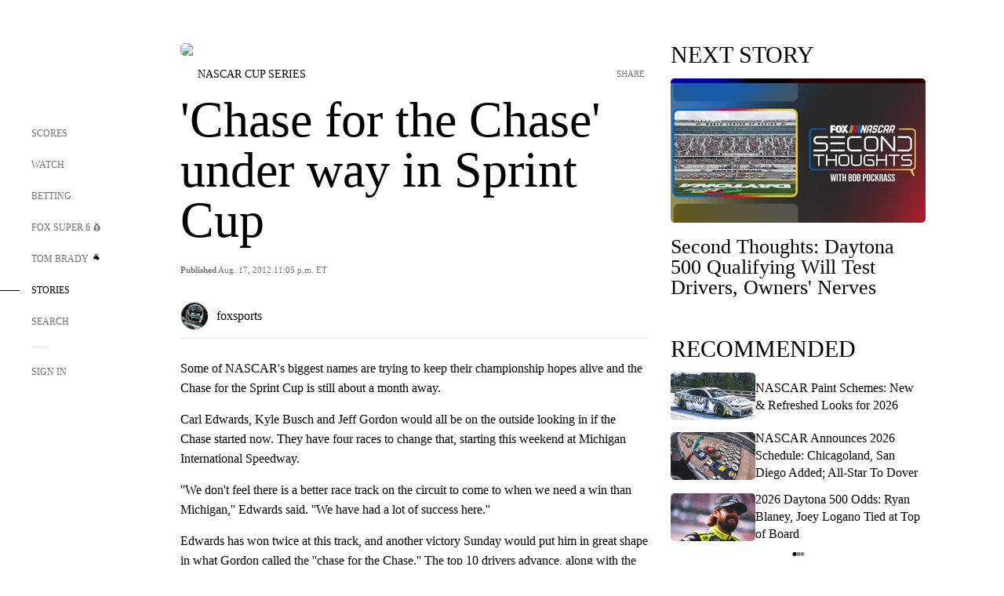

--- FILE ---
content_type: text/html;charset=utf-8
request_url: https://www.foxsports.com/stories/nascar/chase-for-the-chase-under-way-in-sprint-cup
body_size: 81741
content:
<!DOCTYPE html><html  lang="en-US" prefix="og: &quot;http://ogp.me/ns# fb: http://ogp.me/ns/fb#&quot;"><head><meta charset="UTF-8">
<meta name="viewport" content="width=device-width, initial-scale=1.0, maximum-scale=5.0, minimum-scale=1.0, user-scalable=yes">
<script type="importmap">{"imports":{"#entry":"/_nuxt/Css1MGUj.js"}}</script>
<title>&#x27;Chase for the Chase&#x27; under way in Sprint Cup | FOX Sports</title>
<link rel="preconnect" href="https://statics.foxsports.com/static/orion/" crossorigin="anonymous">
<link rel="preconnect" href="https://fonts.googleapis.com" crossorigin="anonymous">
<link rel="preconnect" href="https://tags.tiqcdn.com/utag/foxcorp/fscom-main/prod/utag.js">
<link rel="preconnect" href="https://global.ketchcdn.com">
<link rel="preconnect" href="https://cdn.ketchjs.com">
<link rel="preconnect" href="https://www.google-analytics.com/analytics.js">
<link rel="preconnect" href="https://www.googletagmanager.com">
<link rel="preconnect" href="https://www.gstatic.com">
<link rel="preconnect" href="https://cdn.segment.com">
<script type="text/javascript" async>!function() {
            window.semaphore=window.semaphore || [],
            window.ketch=function() {
              window.semaphore.push(arguments)
            };
            var e=document.createElement("script");
            e.type="text/javascript",
            e.src="https://global.ketchcdn.com/web/v3/config/fds/fox_sports_web_fscom/boot.js",
            e.defer=e.async=!0,
            document.getElementsByTagName("head")[0].appendChild(e)
          }();</script>
<script type="text/javascript" async>(function(d, h){
            var apiKey = "d05807e0a0814e4fb0e91401ac0367d5"
            // TODO: Set a timeout in milliseconds for the anti-flicker.
            var timeout = 1000; 
            // Hides the page and loads the script. Shows page if script fails to load,
            // otherwise the script shows the page.
            var id = "amp-exp-css";
            try {
              if (!d.getElementById(id)) {
                var st = d.createElement("style");
                st.id = id;
                st.innerText = "* { visibility: hidden !important; background-image: none !important; }";
                h.appendChild(st);
                window.setTimeout(function () {st.remove()}, timeout);
                var sc = d.createElement("script");
                sc.src = "https://cdn.amplitude.com/script/"+apiKey+".experiment.js";
                sc.async = true;
                sc.onerror = function () {st.remove()};
                h.insertBefore(sc, d.currentScript || h.lastChild);
              }
            } catch {console.error(e)}
          })(document, document.head);</script>
<script src="//strike.fox.com/static/sports/display/loader.js" async data-hid="strike-script"></script>
<script type="text/javascript" async data-hid="heap">(function () {
        let t=0,s=50
        function x(d){if(localStorage.xid||t>10000){d();return}t+=s;setTimeout(()=>{x(d)},s)}
        x(() => {
          window.heap=window.heap||[],heap.load=function(e,t){window.heap.appid = e,
          window.heap.config = t = t ||
          {};var r=t.forceSSL||"https:"===document.location.protocol,a=document.createElement("script");
          a.type="text/javascript",a.async=!0,a.src=(r?"https:":"http:")+"//cdn.heapanalytics.com/js/heap-"+e+".js";
          var n=document.getElementsByTagName("script")[0];n.parentNode.insertBefore(a,n);
          for(var o=function(e){return function(){heap.push([e].concat(Array.prototype.slice.call(arguments, 0)))}},
          p=["addEventProperties","addUserProperties","clearEventProperties","identify","removeEventProperty","setEventProperties","track","unsetEventProperty"],
          c=0;c<p.length;c++)heap[p[c]]=o(p[c])};
          heap.load("479232849", {rewrite: function(props) {
              if (props.event_properties) {
                if (!props.event_properties.custom) {
                    props.event_properties.custom = {};
                }
                props.event_properties.custom = Object.assign({}, props.event_properties.custom, {original_user_id: heap.userId});
              }
              return props;
            }
          });
          var id=localStorage._WIS_userJWT && JSON.parse(localStorage._WIS_userJWT).item.profileId
          if(id){heap.identify(id)}
        })
      })()
    </script>
<link rel="stylesheet" href="https://fonts.googleapis.com/css?family=Open+Sans:400,400i,600,600i,700,700i,800,800i&display=swap" media="print" onload="this.onload=null;this.removeAttribute(&quot;media&quot;);">
<style>.nav-item-container[data-v-6cc44afe]{cursor:pointer}.nav-item-container .horizontal-nav-item[data-v-6cc44afe]{transition:color .15s ease-out}.nav-item-container .link-forward[data-v-6cc44afe]{height:20px;transition:transform .15s ease-out;width:20px}.nav-item-container:hover .horizontal-nav-item[data-v-6cc44afe]{color:#000}.nav-item-container:hover .link-forward[data-v-6cc44afe]{transform:translate(4px)}</style>
<style>.footer-title[data-v-1e8d06a1]{padding:0 0 15px;text-transform:uppercase}.footer-title[data-v-1e8d06a1],.item-title[data-v-1e8d06a1]{font-family:FANtastic-FOX-Cond;font-size:14px}</style>
<style>.footer-regions-columns[data-v-4f828922]{display:flex;justify-content:space-between;justify-self:end;padding:26px 0 0;width:100%}</style>
<style>.footer-region[data-v-0bde84a8]{border-top:1px solid rgba(5,5,5,.1)}</style>
<style>.personalized-newsletter-wrapper[data-v-45455246]{padding:20px 15px}.personalized-newsletter[data-v-45455246]{background:#0059b5;bottom:0;color:#fff;gap:20px;height:102px;left:0;padding:20px 15px;position:fixed;width:100vw;z-index:10}@media only screen and (max-width:767px){.personalized-newsletter[data-v-45455246]{flex-direction:row;flex-wrap:wrap;gap:12px;height:120px;width:auto}}.entities[data-v-45455246]{display:flex;flex-wrap:wrap;justify-content:center;max-width:130px}@media only screen and (max-width:767px){.entities[data-v-45455246]{flex:1 1 30%;max-width:80px;max-width:100px}}.details[data-v-45455246]{max-width:380px}@media only screen and (max-width:767px){.details[data-v-45455246]{flex:1 1 50%;max-width:100%}}.sign-up[data-v-45455246]{align-items:center;background:#000;border-radius:70px;display:flex;font-size:14px;gap:5px;height:30px;justify-content:center;padding:10px 20px;width:110px}@media only screen and (max-width:767px){.sign-up[data-v-45455246]{width:100%}}.title[data-v-45455246]{font-size:23px;margin-bottom:7.5px}@media only screen and (max-width:767px){.title[data-v-45455246]{font-size:14px}}.desc[data-v-45455246]{font-size:14px}@media only screen and (max-width:767px){.desc[data-v-45455246]{font-size:12px}}.image-logo-container[data-v-45455246]{background:linear-gradient(0deg,#0003,#0003),#0059b5;border:1px solid #000;border-radius:50%;box-sizing:border-box;height:51px;margin-left:-8px;overflow:hidden;padding:5px;width:51px}.image-logo-container img[data-v-45455246]{width:100%}@media only screen and (max-width:767px){.image-logo-container[data-v-45455246]{height:34px;width:34px}}.close-icon-white[data-v-45455246]{align-self:flex-start;display:flex;height:12px;opacity:.6;width:12px}@media only screen and (min-width:768px){.close-icon-white[data-v-45455246]{position:absolute;right:75px}}</style>
<style>.fscom-container.layout-article-content .ap-layout[data-v-bdcf8c76]{margin-left:auto;margin-right:auto;padding-left:0}</style>
<style>.no-padding[data-v-746446fd]{padding:0}.content-type-display[data-v-746446fd]{border-bottom:1px solid #e5e5e5;padding:15px 0 5px}.reactions-container[data-v-746446fd]{color:#0059b5;display:flex;font-weight:400;gap:10px}</style>
<style>.ar[data-v-cacb8665]{display:flex;grid-gap:15px;align-items:center;padding-bottom:20px;transition:all .3s}.ar.event-ar[data-v-cacb8665]{grid-gap:10px}.ar img.img-fluid[data-v-cacb8665]{border-radius:5px;height:auto;max-height:61px;min-width:108px;-o-object-fit:cover;object-fit:cover;transition:transform .3s ease}.ar .article-title[data-v-cacb8665],.ar h3[data-v-cacb8665]{padding:0;transition:all .3s}.ar:hover .article-title[data-v-cacb8665],.ar:hover h3[data-v-cacb8665]{color:#474747;text-decoration:underline}.carousel__slide[data-v-cacb8665],ul[data-v-cacb8665]{flex-direction:column}.carousel__slide[data-v-cacb8665]{justify-content:flex-start}</style>
<style>@media screen and (max-width:768px){.no-data-message[data-v-f6bfd3c1]{height:500px}}</style>
<style>.no-separator[data-v-5b59eb7a]{padding-left:0}.no-separator[data-v-5b59eb7a]:before{content:""}.feed-header-container[data-v-5b59eb7a]{color:#000;gap:16px;grid-template-columns:auto;grid-template-rows:16px auto 31px;height:auto;min-height:auto;position:relative}.feed-header-container .info-text[data-v-5b59eb7a]{align-self:center;color:#757575}</style>
<style>.f-l[data-v-c5a94214]{animation:pulsate-c5a94214 2s infinite both;transition:all .3s}@keyframes pulsate-c5a94214{0%,to{opacity:1}50%{opacity:.6}}</style>
<style>.interaction-bar-container[data-v-b4f021e6]{color:#0059b5;display:flex;font-weight:400;gap:10px}.interaction-bar-container .comments-container[data-v-b4f021e6]{align-items:center;border:1px solid #e5e5e5;border-radius:100px;box-sizing:border-box;display:flex;font-family:ProximaNova;font-size:12px;gap:3px;height:28px;padding:0 10px}</style>
<style>.contributor-accordion[data-v-2958d9fc]{align-items:center;border-bottom:1px solid #e5e5e5;cursor:pointer;display:flex;justify-content:space-between;margin-bottom:10px;padding-bottom:20px}.contributor-wrapper[data-v-2958d9fc]{justify-content:space-between;position:relative;width:100%}.article-contributors.is-acc .contributor-wrapper[data-v-2958d9fc]:after{background:#e5e5e5;bottom:0;content:"";display:block;height:1px;position:absolute;right:0;width:calc(100% - 46px)}.contributor-accordion-images[data-v-2958d9fc]{display:flex}.headshot-wrapper[data-v-2958d9fc]{background-color:#fff}.headshot-wrapper+.headshot-wrapper[data-v-2958d9fc]{margin-left:-15px}.is-collapsed[data-v-2958d9fc]{display:none}.button-favorite[data-v-2958d9fc]{background:transparent;border:none;height:36px;padding:0;width:36px}.button-favorite .favorite-star[data-v-2958d9fc]{height:20px;width:20px}.contributor-fav[data-v-2958d9fc]{align-items:center;display:flex}.contributor-wrapper[data-v-2958d9fc]:last-child:after{background:#e5e5e5;bottom:0;content:"";display:block;height:1px;position:absolute;right:0;width:100%!important}.add-contr[data-v-2958d9fc]{border-bottom:1px solid #e5e5e5}</style>
<style>.next-article-toast[data-v-a82f6483]{background:#fff;bottom:0;box-shadow:0 0 10px #00000026;height:84px;justify-content:center;left:0;padding:0 25px 10px;position:fixed;right:0;z-index:2}.next-article-toast .text[data-v-a82f6483]{padding-top:10px}.next-article-toast.adhesion-unit-present[data-v-a82f6483]{bottom:50px}img[data-v-a82f6483]{padding:20px 10px 0 0}.link-forward[data-v-a82f6483]{position:relative;right:2;top:35px}.title[data-v-a82f6483]{display:-webkit-box;overflow:hidden;-webkit-line-clamp:2;-webkit-box-orient:vertical}</style>
<style>.entity-fav-icon[data-v-5af20ebe]{margin-left:12px}</style>
<style>.external-comments-container[data-v-14082917]{overflow-x:scroll;position:relative;-ms-overflow-style:none;scrollbar-width:none}.external-comments-container[data-v-14082917]::-webkit-scrollbar{display:none}@media screen and (min-width:1024px){.external-comments-container[data-v-14082917]{max-width:647px}}.external-comments-overlay[data-v-14082917]{background:transparent;border:none;cursor:pointer;inset:0;padding:0;position:absolute;z-index:1}</style>
<link rel="stylesheet" href="/_nuxt/entry.DSPFf9Jp.css" crossorigin>
<link rel="stylesheet" href="/_nuxt/StoryBadge.CJLgiN5c.css" crossorigin>
<link rel="stylesheet" href="/_nuxt/filterSingleArticleProps.COzj8dLw.css" crossorigin>
<link rel="stylesheet" href="/_nuxt/NextArticleToast.DLvQdXFU.css" crossorigin>
<link rel="stylesheet" href="/_nuxt/TrendingArticles.DPccI0BZ.css" crossorigin>
<link rel="stylesheet" href="/_nuxt/carousel.DfvV8wSQ.css" crossorigin>
<link rel="preload" href="https://statics.foxsports.com/static/orion/fonts/fs-FANtastic-FOX/FS-FANtastic-FOX.woff2" as="font" crossorigin="anonymous">
<link rel="preload" href="https://statics.foxsports.com/static/orion/fonts/fs-FANtastic-FOX-Cond/FS-FANtastic-FOX-Cond.woff2" as="font" crossorigin="anonymous">
<link rel="preload" href="https://statics.foxsports.com/static/orion/fonts/haas/HaasGrotTextR-55Roman.otf" as="font" crossorigin="anonymous">
<link rel="preload" href="https://statics.foxsports.com/static/orion/fonts/proxima-nova/ProximaNova-Regular.otf" as="font" crossorigin="anonymous">
<link rel="preload" as="image" href="https://statics.foxsports.com/static/orion/images/defaults/story-card.jpg" imagesrcset="https://statics.foxsports.com/static/orion/images/defaults/story-card.jpg, https://statics.foxsports.com/static/orion/images/defaults/story-card.jpg 2x" media="(min-width: 1024px)">
<link rel="preload" as="image" href="https://statics.foxsports.com/static/orion/images/defaults/story-card.jpg" imagesrcset="https://statics.foxsports.com/static/orion/images/defaults/story-card.jpg, https://statics.foxsports.com/static/orion/images/defaults/story-card.jpg 2x" media="(min-width: 500px) and (max-width: 768px)">
<link rel="preload" as="image" href="https://statics.foxsports.com/static/orion/images/defaults/story-card.jpg" imagesrcset="https://statics.foxsports.com/static/orion/images/defaults/story-card.jpg, https://statics.foxsports.com/static/orion/images/defaults/story-card.jpg 2x" media="(min-width: 768px) and (max-width: 1023px)">
<link rel="preload" as="image" href="https://statics.foxsports.com/static/orion/images/defaults/story-card.jpg" imagesrcset="https://statics.foxsports.com/static/orion/images/defaults/story-card.jpg, https://statics.foxsports.com/static/orion/images/defaults/story-card.jpg 2x" media="(max-width: 499px)">
<link rel="modulepreload" as="script" crossorigin href="/_nuxt/Css1MGUj.js">
<link rel="modulepreload" as="script" crossorigin href="/_nuxt/UDLl1x7k.js">
<link rel="modulepreload" as="script" crossorigin href="/_nuxt/9EQj_YR7.js">
<link rel="modulepreload" as="script" crossorigin href="/_nuxt/DKfimjEE.js">
<link rel="modulepreload" as="script" crossorigin href="/_nuxt/B_9NSM9v.js">
<link rel="modulepreload" as="script" crossorigin href="/_nuxt/flpufBj8.js">
<link rel="modulepreload" as="script" crossorigin href="/_nuxt/ChG3eLJ9.js">
<link rel="modulepreload" as="script" crossorigin href="/_nuxt/BemOjWoH.js">
<link rel="modulepreload" as="script" crossorigin href="/_nuxt/LJT57rfc.js">
<link rel="modulepreload" as="script" crossorigin href="/_nuxt/8uEoLh64.js">
<link rel="modulepreload" as="script" crossorigin href="/_nuxt/DrOPTG0J.js">
<link rel="modulepreload" as="script" crossorigin href="/_nuxt/CPwDztP1.js">
<link rel="modulepreload" as="script" crossorigin href="/_nuxt/BylnaH6S.js">
<link rel="modulepreload" as="script" crossorigin href="/_nuxt/DDVMjp5N.js">
<link rel="modulepreload" as="script" crossorigin href="/_nuxt/DvMBCncC.js">
<link rel="modulepreload" as="script" crossorigin href="/_nuxt/C1IYjFJt.js">
<link rel="modulepreload" as="script" crossorigin href="/_nuxt/CCCUfbIX.js">
<link rel="modulepreload" as="script" crossorigin href="/_nuxt/N8-QomvG.js">
<link rel="modulepreload" as="script" crossorigin href="/_nuxt/BRmRQSeB.js">
<link rel="modulepreload" as="script" crossorigin href="/_nuxt/CPcgIbBu.js">
<link rel="modulepreload" as="script" crossorigin href="/_nuxt/B40iGseY.js">
<link rel="modulepreload" as="script" crossorigin href="/_nuxt/B62yTzzz.js">
<link rel="modulepreload" as="script" crossorigin href="/_nuxt/DxLoiGhy.js">
<link rel="modulepreload" as="script" crossorigin href="/_nuxt/BOVWJ5_K.js">
<link rel="modulepreload" as="script" crossorigin href="/_nuxt/OIdKG0IM.js">
<link rel="modulepreload" as="script" crossorigin href="/_nuxt/CSo1R0D2.js">
<link rel="modulepreload" as="script" crossorigin href="/_nuxt/Pq7N0dlD.js">
<link rel="modulepreload" as="script" crossorigin href="/_nuxt/C6oUdzTU.js">
<link rel="modulepreload" as="script" crossorigin href="/_nuxt/BBHjEFBg.js">
<link rel="modulepreload" as="script" crossorigin href="/_nuxt/CKucIgbB.js">
<link rel="modulepreload" as="script" crossorigin href="/_nuxt/D7AYH7Og.js">
<link rel="modulepreload" as="script" crossorigin href="/_nuxt/DxTm1C7a.js">
<script src="https://b2b-static.oddschecker.com/oc-widgets/oc-connect-widget/index.js" defer type="module" data-hid="fairplay"></script>
<script type="text/javascript" src="https://prod.fennec.atp.fox/js/fennec.js" defer></script>
<script src="https://statics.foxsports.com/static/orion/js/segment-analytics.js" defer data-hid="segment"></script>
<script src="https://statics.foxsports.com/static/orion/js/video-loader.js" defer data-hid="videoLoader"></script>
<link rel="dns-prefetch" href="https://cdn.heapanalytics.com">
<link rel="dns-prefetch" href="//static.chartbeat.com">
<link rel="dns-prefetch" href="https://prod.fennec.atp.fox/js/fennec.js">
<link rel="dns-prefetch" href="https://d2yyd1h5u9mauk.cloudfront.net">
<link rel="dns-prefetch" href="https://snippet.minute.ly">
<link rel="dns-prefetch" href="//player.fox.com">
<link rel="dns-prefetch" href="https://b.fssta.com">
<link rel="dns-prefetch" href="https://a57.foxsports.com">
<link rel="dns-prefetch" href="https://www.youtube.com">
<link rel="dns-prefetch" href="//strike.fox.com/static/sports">
<link rel="dns-prefetch" href="//cdn.taboola.com">
<link rel="dns-prefetch" href="//apv-launcher.minute.ly">
<link rel="dns-prefetch" href="https://apv-static.minute.ly">
<link rel="prefetch" as="style" crossorigin href="/_nuxt/VideoTags.BolR0GUa.css">
<link rel="prefetch" as="style" crossorigin href="/_nuxt/VideoPlaylistItem.DPbdiSSf.css">
<link rel="prefetch" as="script" crossorigin href="/_nuxt/B_L6sQYI.js">
<link rel="prefetch" as="script" crossorigin href="/_nuxt/goTRVQ9q.js">
<link rel="prefetch" as="script" crossorigin href="/_nuxt/Cvj6lyJR.js">
<link rel="prefetch" as="script" crossorigin href="/_nuxt/B0EffI4M.js">
<link rel="prefetch" as="script" crossorigin href="/_nuxt/CHJNrcc6.js">
<link rel="prefetch" as="script" crossorigin href="/_nuxt/UAxYFGYq.js">
<link rel="prefetch" as="script" crossorigin href="/_nuxt/DGjkoeYl.js">
<link rel="prefetch" as="script" crossorigin href="/_nuxt/DQa2BVRg.js">
<link rel="prefetch" as="script" crossorigin href="/_nuxt/cbcfn19W.js">
<link rel="prefetch" as="script" crossorigin href="/_nuxt/BlEeQn-_.js">
<link rel="prefetch" as="script" crossorigin href="/_nuxt/DlkvQl0i.js">
<link rel="prefetch" as="script" crossorigin href="/_nuxt/DZCrth6a.js">
<link rel="prefetch" as="style" crossorigin href="/_nuxt/event-player-pill.BBuFP1gU.css">
<link rel="prefetch" as="style" crossorigin href="/_nuxt/NewsPost.Dv77q0r9.css">
<link rel="prefetch" as="style" crossorigin href="/_nuxt/VideoFooterCarousel.B3k6ubie.css">
<link rel="prefetch" as="style" crossorigin href="/_nuxt/navService.BvBs5Vwi.css">
<link rel="prefetch" as="style" crossorigin href="/_nuxt/SecondaryNavigationContent.BlPmQdjq.css">
<link rel="prefetch" as="script" crossorigin href="/_nuxt/DDSd1g-B.js">
<link rel="prefetch" as="script" crossorigin href="/_nuxt/DBUfcOqV.js">
<link rel="prefetch" as="script" crossorigin href="/_nuxt/CzICVTPq.js">
<link rel="prefetch" as="script" crossorigin href="/_nuxt/BqJVEzGB.js">
<link rel="prefetch" as="script" crossorigin href="/_nuxt/iCfYwmyf.js">
<link rel="prefetch" as="script" crossorigin href="/_nuxt/BA6oEyIu.js">
<link rel="prefetch" as="script" crossorigin href="/_nuxt/BP0WAZda.js">
<link rel="prefetch" as="script" crossorigin href="/_nuxt/DWdhdNEn.js">
<link rel="prefetch" as="script" crossorigin href="/_nuxt/B9csEMMa.js">
<link rel="prefetch" as="script" crossorigin href="/_nuxt/B8L3eyHv.js">
<link rel="prefetch" as="script" crossorigin href="/_nuxt/By_9kbMl.js">
<link rel="prefetch" as="script" crossorigin href="/_nuxt/DuO3R9gQ.js">
<link rel="prefetch" as="script" crossorigin href="/_nuxt/B7L_cy1_.js">
<link rel="prefetch" as="script" crossorigin href="/_nuxt/DN--Sact.js">
<link rel="prefetch" as="script" crossorigin href="/_nuxt/CiZ8yY5j.js">
<link rel="prefetch" as="script" crossorigin href="/_nuxt/CptzKmlz.js">
<link rel="prefetch" as="script" crossorigin href="/_nuxt/CM7fF6YE.js">
<link rel="prefetch" as="script" crossorigin href="/_nuxt/DBhpVf5L.js">
<link rel="prefetch" as="script" crossorigin href="/_nuxt/C46SbgZN.js">
<link rel="prefetch" as="script" crossorigin href="/_nuxt/BDvncwkP.js">
<link rel="prefetch" as="script" crossorigin href="/_nuxt/BXXBQYRs.js">
<link rel="prefetch" as="script" crossorigin href="/_nuxt/W1xi6m-g.js">
<link rel="prefetch" as="script" crossorigin href="/_nuxt/BLU51144.js">
<link rel="prefetch" as="script" crossorigin href="/_nuxt/CJBzltZI.js">
<link rel="prefetch" as="script" crossorigin href="/_nuxt/CGGwF5II.js">
<link rel="prefetch" as="script" crossorigin href="/_nuxt/DwCRWsfP.js">
<link rel="prefetch" as="script" crossorigin href="/_nuxt/B-zNxOhj.js">
<link rel="prefetch" as="script" crossorigin href="/_nuxt/zbChqe46.js">
<link rel="prefetch" as="script" crossorigin href="/_nuxt/i4SwtdXG.js">
<link rel="prefetch" as="script" crossorigin href="/_nuxt/BIhd1HD_.js">
<link rel="prefetch" as="script" crossorigin href="/_nuxt/CPqVAgrY.js">
<link rel="prefetch" as="script" crossorigin href="/_nuxt/ChjWH6Zp.js">
<link rel="prefetch" as="script" crossorigin href="/_nuxt/CqqG08aw.js">
<link rel="prefetch" as="script" crossorigin href="/_nuxt/BLPk-hnI.js">
<link rel="prefetch" as="script" crossorigin href="/_nuxt/D31R2Umi.js">
<link rel="prefetch" as="script" crossorigin href="/_nuxt/CT9bQIw6.js">
<link rel="prefetch" as="script" crossorigin href="/_nuxt/oVscPNHT.js">
<link rel="prefetch" as="script" crossorigin href="/_nuxt/BgpjVBC_.js">
<link rel="prefetch" as="script" crossorigin href="/_nuxt/Byd4bgoO.js">
<link rel="prefetch" as="script" crossorigin href="/_nuxt/CVJ9AKwz.js">
<link rel="prefetch" as="script" crossorigin href="/_nuxt/3fCBDSBr.js">
<link rel="prefetch" as="script" crossorigin href="/_nuxt/EIstahwy.js">
<link rel="prefetch" as="script" crossorigin href="/_nuxt/DlJwQ9E4.js">
<link rel="prefetch" as="script" crossorigin href="/_nuxt/CRxdDjmM.js">
<link rel="prefetch" as="script" crossorigin href="/_nuxt/BHHmyx31.js">
<link rel="prefetch" as="script" crossorigin href="/_nuxt/aUTN9F48.js">
<link rel="prefetch" as="script" crossorigin href="/_nuxt/qykjrl_c.js">
<link rel="prefetch" as="script" crossorigin href="/_nuxt/DiCL1EVL.js">
<link rel="prefetch" as="script" crossorigin href="/_nuxt/X8MXzexR.js">
<link rel="prefetch" as="script" crossorigin href="/_nuxt/Bql5Fv0o.js">
<link rel="prefetch" as="script" crossorigin href="/_nuxt/90hM1iiA.js">
<link rel="prefetch" as="script" crossorigin href="/_nuxt/B0Z0cSNO.js">
<link rel="prefetch" as="script" crossorigin href="/_nuxt/F4YxWZqG.js">
<link rel="prefetch" as="script" crossorigin href="/_nuxt/DxlpCEy4.js">
<link rel="prefetch" as="script" crossorigin href="/_nuxt/aewH-ILO.js">
<link rel="prefetch" as="script" crossorigin href="/_nuxt/B8W03q_o.js">
<link rel="prefetch" as="script" crossorigin href="/_nuxt/BrBbAmBs.js">
<link rel="prefetch" as="script" crossorigin href="/_nuxt/2uwKOTP8.js">
<link rel="prefetch" as="script" crossorigin href="/_nuxt/C1dzas1m.js">
<link rel="prefetch" as="script" crossorigin href="/_nuxt/Dwp0Ba1p.js">
<link rel="prefetch" as="script" crossorigin href="/_nuxt/36skOmO6.js">
<link rel="prefetch" as="script" crossorigin href="/_nuxt/BWhUnIRx.js">
<link rel="prefetch" as="script" crossorigin href="/_nuxt/D0CEoi_H.js">
<link rel="prefetch" as="script" crossorigin href="/_nuxt/BDS0YSdK.js">
<link rel="prefetch" as="script" crossorigin href="/_nuxt/CB9JAQ57.js">
<link rel="prefetch" as="script" crossorigin href="/_nuxt/B-o8qXbS.js">
<link rel="prefetch" as="script" crossorigin href="/_nuxt/DCrNZysY.js">
<link rel="prefetch" as="style" crossorigin href="/_nuxt/LeaguePage.DHo0CRNx.css">
<link rel="prefetch" as="style" crossorigin href="/_nuxt/ExpandedView.CX7mx7CA.css">
<link rel="prefetch" as="style" crossorigin href="/_nuxt/Bracket.ByBgTwwT.css">
<link rel="prefetch" as="script" crossorigin href="/_nuxt/spDMAIbX.js">
<link rel="prefetch" as="script" crossorigin href="/_nuxt/B3poqJ-H.js">
<link rel="prefetch" as="script" crossorigin href="/_nuxt/DlAE6SYT.js">
<link rel="prefetch" as="script" crossorigin href="/_nuxt/oyJBWrI6.js">
<link rel="prefetch" as="script" crossorigin href="/_nuxt/BlcW9bxx.js">
<link rel="prefetch" as="script" crossorigin href="/_nuxt/BQPlny2J.js">
<link rel="prefetch" as="script" crossorigin href="/_nuxt/i202b--O.js">
<link rel="prefetch" as="script" crossorigin href="/_nuxt/1lAdd_8f.js">
<link rel="prefetch" as="script" crossorigin href="/_nuxt/aI6VOrRg.js">
<link rel="prefetch" as="script" crossorigin href="/_nuxt/D73vHhw8.js">
<link rel="prefetch" as="script" crossorigin href="/_nuxt/D__6wWzB.js">
<link rel="prefetch" as="style" crossorigin href="/_nuxt/scores-page._PwDqn9X.css">
<link rel="prefetch" as="script" crossorigin href="/_nuxt/DS3_Oljs.js">
<link rel="prefetch" as="script" crossorigin href="/_nuxt/Bj0Pt1Pn.js">
<link rel="prefetch" as="script" crossorigin href="/_nuxt/DIMaGPR1.js">
<link rel="prefetch" as="script" crossorigin href="/_nuxt/DHK5GWaJ.js">
<link rel="prefetch" as="script" crossorigin href="/_nuxt/H0tCiLnH.js">
<link rel="prefetch" as="script" crossorigin href="/_nuxt/BZ_3EK2d.js">
<link rel="prefetch" as="script" crossorigin href="/_nuxt/CGDEzLM5.js">
<link rel="prefetch" as="script" crossorigin href="/_nuxt/v-totZN6.js">
<link rel="prefetch" as="script" crossorigin href="/_nuxt/BsmB2GAz.js">
<link rel="prefetch" as="script" crossorigin href="/_nuxt/X-BxfUY3.js">
<link rel="prefetch" as="script" crossorigin href="/_nuxt/DUyuPxH3.js">
<link rel="prefetch" as="script" crossorigin href="/_nuxt/Duz-7u6E.js">
<link rel="prefetch" as="script" crossorigin href="/_nuxt/CoSIj2IQ.js">
<link rel="prefetch" as="script" crossorigin href="/_nuxt/DG96JBZc.js">
<link rel="prefetch" as="style" crossorigin href="/_nuxt/EventPage.8en7I9F_.css">
<link rel="prefetch" as="script" crossorigin href="/_nuxt/hVGZ1VYu.js">
<link rel="prefetch" as="script" crossorigin href="/_nuxt/Dy5VeddH.js">
<link rel="prefetch" as="script" crossorigin href="/_nuxt/CE119TSl.js">
<link rel="prefetch" as="script" crossorigin href="/_nuxt/C-1G9FS8.js">
<link rel="prefetch" as="script" crossorigin href="/_nuxt/BxYM8Hqy.js">
<link rel="prefetch" as="script" crossorigin href="/_nuxt/CNQmKah7.js">
<link rel="prefetch" as="script" crossorigin href="/_nuxt/ClwFfVbA.js">
<link rel="prefetch" as="script" crossorigin href="/_nuxt/5HYSz8z2.js">
<link rel="prefetch" as="script" crossorigin href="/_nuxt/De8x644P.js">
<link rel="prefetch" as="script" crossorigin href="/_nuxt/Tx1iXb-L.js">
<link rel="prefetch" as="script" crossorigin href="/_nuxt/D5-IWO6e.js">
<link rel="prefetch" as="script" crossorigin href="/_nuxt/CDummHjN.js">
<link rel="prefetch" as="style" crossorigin href="/_nuxt/GolfScorecard.ZP5qeE3P.css">
<link rel="prefetch" as="script" crossorigin href="/_nuxt/D8TczEap.js">
<link rel="prefetch" as="style" crossorigin href="/_nuxt/PressPassLayout.BDGs0WvY.css">
<link rel="prefetch" as="script" crossorigin href="/_nuxt/BImZeXP9.js">
<link rel="prefetch" as="script" crossorigin href="/_nuxt/b81LXJ2A.js">
<link rel="prefetch" as="script" crossorigin href="/_nuxt/BgsAn3KO.js">
<link rel="prefetch" as="script" crossorigin href="/_nuxt/CljaJdyr.js">
<link rel="prefetch" as="script" crossorigin href="/_nuxt/DXkJdcUE.js">
<link rel="prefetch" as="script" crossorigin href="/_nuxt/C_HipjBA.js">
<link rel="prefetch" as="script" crossorigin href="/_nuxt/rjvMKfaX.js">
<link rel="prefetch" as="style" crossorigin href="/_nuxt/WebViewSocial.ntOc5eCc.css">
<link rel="prefetch" as="script" crossorigin href="/_nuxt/BS13BcbV.js">
<link rel="prefetch" as="script" crossorigin href="/_nuxt/DovXq3Nf.js">
<link rel="prefetch" as="script" crossorigin href="/_nuxt/Xv7r7ONY.js">
<link rel="prefetch" as="script" crossorigin href="/_nuxt/C-NX93px.js">
<link rel="prefetch" as="script" crossorigin href="/_nuxt/wX5FT-EC.js">
<link rel="prefetch" as="script" crossorigin href="/_nuxt/CgUuMd-F.js">
<link rel="prefetch" as="script" crossorigin href="/_nuxt/DcKRcojk.js">
<link rel="prefetch" as="script" crossorigin href="/_nuxt/D5enTiuu.js">
<link rel="prefetch" as="script" crossorigin href="/_nuxt/BZgIVDb3.js">
<link rel="prefetch" as="script" crossorigin href="/_nuxt/W6iKoDBF.js">
<link rel="prefetch" as="script" crossorigin href="/_nuxt/BJlUqlew.js">
<link rel="prefetch" as="script" crossorigin href="/_nuxt/Bh9GulPD.js">
<link rel="prefetch" as="style" crossorigin href="/_nuxt/Super6.DEFxfjw3.css">
<link rel="prefetch" as="style" crossorigin href="/_nuxt/super6NavService.DDcNB3nq.css">
<link rel="prefetch" as="script" crossorigin href="/_nuxt/D7m3x6f6.js">
<link rel="prefetch" as="script" crossorigin href="/_nuxt/DLR09ZEH.js">
<link rel="prefetch" as="script" crossorigin href="/_nuxt/B4zVjd92.js">
<link rel="prefetch" as="script" crossorigin href="/_nuxt/C4qt7s6L.js">
<link rel="prefetch" as="script" crossorigin href="/_nuxt/wbom_Yf8.js">
<link rel="prefetch" as="script" crossorigin href="/_nuxt/DpHegkxM.js">
<link rel="prefetch" as="script" crossorigin href="/_nuxt/k5OOftPZ.js">
<link rel="prefetch" as="script" crossorigin href="/_nuxt/DJaQ-sFs.js">
<link rel="prefetch" as="style" crossorigin href="/_nuxt/MyPicks.hDBwvZdv.css">
<link rel="prefetch" as="style" crossorigin href="/_nuxt/RangeInput.DXsnbpIa.css">
<link rel="prefetch" as="script" crossorigin href="/_nuxt/C_TpddW8.js">
<link rel="prefetch" as="script" crossorigin href="/_nuxt/CMzc-pVB.js">
<link rel="prefetch" as="script" crossorigin href="/_nuxt/BSJe3SvG.js">
<link rel="prefetch" as="script" crossorigin href="/_nuxt/WmlI43tH.js">
<link rel="prefetch" as="script" crossorigin href="/_nuxt/fA4FEhYu.js">
<link rel="prefetch" as="style" crossorigin href="/_nuxt/VideoContainer.D-41S7cZ.css">
<link rel="prefetch" as="script" crossorigin href="/_nuxt/BNuGOvqR.js">
<link rel="prefetch" as="script" crossorigin href="/_nuxt/BHYR_Fyx.js">
<link rel="prefetch" as="script" crossorigin href="/_nuxt/CjF18RFH.js">
<link rel="prefetch" as="script" crossorigin href="/_nuxt/BEWKq_qq.js">
<link rel="prefetch" as="script" crossorigin href="/_nuxt/NxbUKA8W.js">
<link rel="prefetch" as="script" crossorigin href="/_nuxt/Dc4CSSqT.js">
<link rel="prefetch" as="script" crossorigin href="/_nuxt/DU1W8u8E.js">
<link rel="prefetch" as="script" crossorigin href="/_nuxt/B1Iezcyh.js">
<link rel="prefetch" as="script" crossorigin href="/_nuxt/1vHs5x6H.js">
<link rel="prefetch" as="script" crossorigin href="/_nuxt/VZz937bd.js">
<link rel="prefetch" as="script" crossorigin href="/_nuxt/ucX1OjGa.js">
<link rel="prefetch" as="script" crossorigin href="/_nuxt/CWrVaMsE.js">
<link rel="prefetch" as="script" crossorigin href="/_nuxt/BjYQNlAO.js">
<link rel="prefetch" as="script" crossorigin href="/_nuxt/CTahL6Jt.js">
<link rel="prefetch" as="script" crossorigin href="/_nuxt/sptGkP0t.js">
<link rel="prefetch" as="script" crossorigin href="/_nuxt/ayeYEYi-.js">
<link rel="prefetch" as="script" crossorigin href="/_nuxt/BEoVusjn.js">
<link rel="prefetch" as="script" crossorigin href="/_nuxt/Ci5RFMhz.js">
<link rel="prefetch" as="script" crossorigin href="/_nuxt/fvNRImG-.js">
<link rel="prefetch" as="script" crossorigin href="/_nuxt/D4glGjRv.js">
<link rel="prefetch" as="script" crossorigin href="/_nuxt/B22foRNZ.js">
<link rel="prefetch" as="script" crossorigin href="/_nuxt/4tUb0uum.js">
<link rel="prefetch" as="script" crossorigin href="/_nuxt/COCX4ZGr.js">
<link rel="prefetch" as="script" crossorigin href="/_nuxt/gPm1QUlI.js">
<link rel="prefetch" as="script" crossorigin href="/_nuxt/Cyv_fRJG.js">
<link rel="prefetch" as="script" crossorigin href="/_nuxt/jHNp47MZ.js">
<link rel="prefetch" as="script" crossorigin href="/_nuxt/DbAYoome.js">
<link rel="prefetch" as="script" crossorigin href="/_nuxt/Ch7D6eCY.js">
<link rel="prefetch" as="script" crossorigin href="/_nuxt/pwCi2qYV.js">
<link rel="prefetch" as="style" crossorigin href="/_nuxt/FullWidthImage.BheUqYot.css">
<link rel="prefetch" as="script" crossorigin href="/_nuxt/tVHmJqhG.js">
<link rel="prefetch" as="script" crossorigin href="/_nuxt/bod5xuU_.js">
<link rel="prefetch" as="script" crossorigin href="/_nuxt/ByysN195.js">
<link rel="prefetch" as="script" crossorigin href="/_nuxt/DE6CY-Gm.js">
<link rel="prefetch" as="script" crossorigin href="/_nuxt/BarLpH3C.js">
<link rel="prefetch" as="script" crossorigin href="/_nuxt/C6F9aDj0.js">
<link rel="prefetch" as="script" crossorigin href="/_nuxt/b0a9q6Oa.js">
<link rel="prefetch" as="script" crossorigin href="/_nuxt/CfEL7IRh.js">
<link rel="prefetch" as="script" crossorigin href="/_nuxt/CPQMhUo2.js">
<link rel="prefetch" as="script" crossorigin href="/_nuxt/D5UenVDm.js">
<link rel="prefetch" as="script" crossorigin href="/_nuxt/BI4N630M.js">
<link rel="prefetch" as="script" crossorigin href="/_nuxt/EWP6r2Bb.js">
<link rel="prefetch" as="script" crossorigin href="/_nuxt/DyVfEnlN.js">
<link rel="prefetch" as="script" crossorigin href="/_nuxt/B0gJCexq.js">
<link rel="prefetch" as="script" crossorigin href="/_nuxt/BXZqzQOm.js">
<link rel="prefetch" as="script" crossorigin href="/_nuxt/DP8uuLpV.js">
<link rel="prefetch" as="script" crossorigin href="/_nuxt/G5jjXBs-.js">
<link rel="prefetch" as="script" crossorigin href="/_nuxt/B2Yrsars.js">
<link rel="prefetch" as="script" crossorigin href="/_nuxt/B7pwuT6O.js">
<link rel="prefetch" as="script" crossorigin href="/_nuxt/CBFhFG42.js">
<link rel="prefetch" as="script" crossorigin href="/_nuxt/B4muh9So.js">
<link rel="prefetch" as="script" crossorigin href="/_nuxt/Ca9Tnj-s.js">
<link rel="prefetch" as="script" crossorigin href="/_nuxt/9lZK2x7f.js">
<meta http-equiv="X-UA-Compatible" content="IE=edge,chrome=1">
<meta http-equiv="Content-Security-Policy" content="upgrade-insecure-requests">
<meta name="format-detection" content="telephone=no">
<meta name="mobile-web-app-capable" content="yes">
<meta name="apple-mobile-web-app-status-bar-style" content="black">
<meta name="msapplication-TileColor" content="#ffffff">
<meta name="theme-color" content="#ffffff">
<meta property="fb:pages" content="112638779551">
<link rel="apple-touch-icon" sizes="180x180" href="/apple-touch-icon.png">
<link rel="icon" href="/favicon.svg">
<link rel="icon" type="image/png" sizes="32x32" href="/favicon-32x32.png">
<link rel="icon" type="image/png" sizes="16x16" href="/favicon-16x16.png">
<link rel="manifest" href="/manifest.webmanifest" crossorigin="use-credentials">
<link rel="mask-icon" href="/safari-pinned-tab.svg" color="#454545">
<link rel="publisher" href="https://plus.google.com/+foxsports">
<link rel="amphtml" href="https://amp.foxsports.com/stories/nascar/chase-for-the-chase-under-way-in-sprint-cup">
<link rel="stylesheet preload" as="style" type="text/css" href="https://statics.foxsports.com/static/orion/css/story.min.css">
<link rel="canonical" href="https://www.foxsports.com/stories/nascar/chase-for-the-chase-under-way-in-sprint-cup">
<link rel="alternate" href="android-app://com.foxsports.android/fsapp/sport/stories/nascar/chase-for-the-chase-under-way-in-sprint-cup">
<script type="text/javascript" data-hid="ad-settings">window.adSettings = {"strike":{"pageTypeDict":{"super-6-webview":"super-6","team-index":"team","boxscore-updated-url":"event","shows":"show","special-event-page-subnav":"special-event","special-event-page":"special-event","live-channel":"watch","league-stats":"league","results":"event","watch-replay":"watch","subleague-futures":"league","event-schedule":"watch","scores-scorespath":"scores","betting-page":"odds","static":"homepage","watch-vertical-videoId":"watch","super-6-contest-view-entry":"super-6","league":"league","special-event-one-off-page":"topic","index":"homepage","super-6-home":"super-6","article":"story","racetrax":"event","show-replays":"watch","golfScorecard":"event","live-blog-category-canonical":"story","subleague":"league","foxsuper6widget":"super-6","personalities":"personality","fan-guide-webview":"special-event","league-futures":"league","video":"watch","replays":"watch","showsPage":"show","watchShows":"watch","live":"watch","scores-scorespath-subleague":"scores","soccer-leagues":"league","team-futures":"team","golf-boxscore":"event","watch-vertical-video-id":"watch","personalitiesPage":"personality","player-index":"athlete","odds-page":"odds","special-event-page-clean-subnav":"special-event","topics":"topic","all-articles":"story","special-event-page-clean-subview":"special-event","boxscore":"event","ap-article":"story","team-subnav":"team","player-subnav":"athlete","subleague-stats":"league","podcasts":"show","special-event-page-subview":"special-event","special-event-page-clean":"special-event","super-6-contest":"super-6","super-6-overall-view":"super-6","topics-topic":"topic","stories-cat":"story","videoVanityUrl":"watch"},"adhesionUnit":{"iosAdUnitTablet":"","androidAdUnitTablet":"","minutesToReEnable":10,"androidAdUnitMobile":"","blacklist":{"urls":["/big-noon-kickoff-experience","/instant-access","/provider/register","/newsletter","/mobile","/rss-feeds","/privacy-policy","/terms-of-use","/closed-captioning","/ppv-terms-of-use","/fox-super-6-how-to-play","/draftkings-pick-6-terms","/usfl-app","/about-cleatus-ai","/profile-updates","/2024-ufl-super-6-challenge-official-rules","/our-commitment-responsible-gambling","/recordkeeping","/end-user-license-agreement","/2025-liv-golf-miami-super-6-challenge-official-rules","/draftkings-osb-terms","/2024-nfl-network-international-super-6-challenge-official-rules","/big-noon-kickoff-5k-sweepstakes","/alaska-airlines","/draftkings-daily-fantasy-sports-terms","/draftkings-sportsbook-terms","/pp-test-3","/usfl-application-end-user-license-agreement","/whats-new","/find-fs1-on-your-tv"],"pageTypes":["super-6"]},"disabled":false,"iosAdUnitMobile":"","webAdUnitTablet":"adh","webAdUnitMobile":"adh","webAdUnitDesktop":"adh"},"channelName":"fsp","placements":{"news":{"webAdUnitTablet":"lb{index}","webAdUnitMobile":"ban{index}","webAdUnitDesktop":"ban{index}","frequency":5},"scores":{"mobileChipsPerRow":1,"chipsPerRow":3,"leagueOffset":1,"topFrequency":2,"eventChipsPerRow":2,"webAdUnitTablet":"lb{index}","webAdUnitMobile":"ban{index}","webAdUnitDesktop":"lb{index}","frequency":4},"videos":{"webAdUnitTablet":"lb{index}","webAdUnitMobile":"ban{index}","webAdUnitDesktop":"ban{index}","frequency":5},"recap":{"webAdUnitTablet":"lb{index}","webAdUnitMobile":"ban{index}","webAdUnitDesktop":"ban{index}"},"poll":{"adTimerSeconds":7},"article":{"right-rail":{"disabled":true,"webAdUnitTablet":"ban1","webAdUnitMobile":"ban1","webAdUnitDesktop":"ban1"},"body":{"numOfAds":20,"startIndex":1,"niva":{"startIndex":12,"webAdUnitTablet":"nivalb","webAdUnitMobile":"nivaban","webAdUnitDesktop":"nivaban"},"minCharCount":170,"webAdUnitTablet":"lb{index}","webAdUnitMobile":"ban{index}","webAdUnitDesktop":"ban{index}","frequency":4}},"replays":{"webAdUnitTablet":"lb{index}","webAdUnitMobile":"ban{index}","webAdUnitDesktop":"ban{index}","frequency":5},"feed":{"webAdUnitTablet":"lb{index}","webAdUnitMobile":"ban{index}","webAdUnitDesktop":"ban{index}"},"league-scores":{"mobileChipsPerRow":1,"chipsPerRow":3,"leagueOffset":1,"eventChipsPerRow":2,"webAdUnitTablet":"lb{index}","webAdUnitMobile":"ban{index}","webAdUnitDesktop":"ban{index}","frequency":4},"odds":{"numOfAds":2,"startIndex":0,"webAdUnitTablet":"lb{index}","webAdUnitMobile":"ban{index}","webAdUnitDesktop":"ban{index}","frequency":2},"live-blog":{"right-rail":{"disabled":true,"webAdUnitTablet":"ban1","webAdUnitMobile":"ban1","webAdUnitDesktop":"ban1"},"body":{"numOfAds":20,"startIndex":0,"niva":{"startIndex":4,"webAdUnitTablet":"nivalb","webAdUnitMobile":"nivaban","webAdUnitDesktop":"nivaban"},"intro":{"startIndex":1,"webAdUnitTablet":"lb1","webAdUnitMobile":"ban1","webAdUnitDesktop":"ban1"},"webAdUnitTablet":"lb{index}","webAdUnitMobile":"ban{index}","webAdUnitDesktop":"ban{index}","frequency":3}},"event":{"webAdUnitTablet":"lb{index}","webAdUnitMobile":"ban{index}","webAdUnitDesktop":"ban{index}"},"sfvod":{"webAdUnitTablet":"lb{index}","webAdUnitMobile":"ban{index}","webAdUnitDesktop":"ban{index}","frequency":5},"matchup":{"webAdUnitTablet":"lb{index}","webAdUnitMobile":"ban{index}","webAdUnitDesktop":"ban{index}"}},"scriptSrc":"//strike.fox.com/static/sports/display/loader.js"}}</script>
<script type="application/ld+json" defer>{"@context":"https://schema.org","@type":"NewsArticle","headline":"'Chase for the Chase' under way in Sprint Cup","speakable":{"@type":"SpeakableSpecification","xpath":["/html/head/title","/html/head/meta[@name='description']/@content"],"url":"https://www.foxsports.com/stories/nascar/chase-for-the-chase-under-way-in-sprint-cup"},"articleBody":"Some of NASCAR's biggest names are trying to keep their\nchampionship hopes alive and the Chase for the Sprint Cup is still\nabout a month away. Carl Edwards, Kyle Busch and Jeff Gordon would all be on the\noutside looking in if the Chase started now. They have four races\nto change that, starting this weekend at Michigan International\nSpeedway. ''We don't feel there is a better race track on the circuit to\ncome to when we need a win than Michigan,'' Edwards said. ''We have\nhad a lot of success here.'' Edwards has won twice at this track, and another victory Sunday\nwould put him in great shape in what Gordon called the ''chase for\nthe Chase.'' The top 10 drivers advance, along with the two with\nthe most wins who are between 11th and 20th in the points\nstandings. Edwards is 12th in points but has no victories this year. Busch\nand Gordon have a victory apiece but are 14th and 15th, just behind\nRyan Newman for the second wild card spot. Kasey Kahne, who is in 11th place, has two wins and is in line\nfor one wild card spot at this point. Newman is 13th with one\nvictory. Newman said he still doesn't have any news on a new sponsor for\nnext season, and missing the 10-race Chase would be tough to take\nthis year. ''We've made it and we've not made it. When we don't make it,\nit's frustrating to go through those last 10 races,'' Newman said.\n''In the past it hasn't changed our perspective on the next season.\nBut this year I think it's a little bit different. It has weight\nbut it doesn't change the way I race, doesn't change my mentality\nwhen I get in the racecar or when I get out of the racecar. It's\nall about doing my job as a driver.'' Gordon hasn't missed the Chase since 2005, and Edwards hasn't\nbeen left out since 2006. Busch has made it the last two years. Busch nearly picked up what would have been a huge victory last\nweekend at Watkins Glen, but he skidded wide coming out of a turn\non the final lap on an oil-smeared track, and Marcos Ambrose won in\na chaotic finish. Ambrose is 17th in the standings, one spot ahead of Joey Logano.\nBoth have a win this year, so they still have hope of reaching the\nChase. Edwards finished 11th at Michigan in June and has only two\ntop-10 showings in his last 10 races. A victory this week suddenly\nputs him in better position for at least a wild card. That could\nbring about some interesting scenarios late in a race, when teams\nhave to decide how aggressively they're going to try to finish\nfirst. ''If you watch some of the restarts at this place, guys\nsometimes will get a run and it will be three or four or five wide\ninto that first corner,'' Edwards said. ''I think you might see a\nlot of that. Those are the things we are willing to risk on more\nright now than we have in the past.'' Gordon won two weekends ago at Pocono, but he finished 21st at\nWatkins Glen and trails Newman by 10 points. ''We're just trying to race as hard as we possibly can for each\nposition,'' Gordon said. ''I don't get too far ahead. I really live\nin the moment.'' At the top of the standings, there's another close race. Leader\nJimmie Johnson is one point ahead of second-place Greg Biffle, who\nis only a point ahead of third-place Matt Kenseth. Drivers in the top 10 earn bonus points in the Chase for\n''regular season'' victories, but Johnson wonders if there should\nbe more of a reward for the pre-Chase points leader. ''You could even work up an argument that there's some type of\nbonus points that could be awarded to the regular-season champion\nthat carries over or something in the seeding process,'' Johnson\nsaid. ''You dream up something there that would be nice for the\nchampion.''","image":[{"@type":"ImageObject","url":"https://a57.foxsports.com/statics.foxsports.com/static/orion/images/defaults/1280/1280/story-card.jpg?ve=1&tl=1","width":1280,"height":1280},{"@type":"ImageObject","url":"https://a57.foxsports.com/statics.foxsports.com/static/orion/images/defaults/1280/960/story-card.jpg?ve=1&tl=1","width":1280,"height":960},{"@type":"ImageObject","url":"https://a57.foxsports.com/statics.foxsports.com/static/orion/images/defaults/1280/720/story-card.jpg?ve=1&tl=1","width":1280,"height":720}],"datePublished":"2012-08-17T23:05:05-04:00","dateModified":"2012-08-17T23:05:05-04:00","mainEntityOfPage":{"@type":"WebPage","@id":"https://www.foxsports.com/stories/nascar/chase-for-the-chase-under-way-in-sprint-cup"},"author":[],"publisher":{"@type":"Organization","name":"FOX Sports","logo":{"@type":"ImageObject","url":"https://b.fssta.com/uploads/application/fscom/fox-sports-logo-black.vresize.112.112.medium.0.png","width":112,"height":112}}}</script>
<script type="text/javascript" defer data-hid="freewheel">
      (function(h,o,u,n,d,cb) {
        h.fwAdsSettings=JSON.parse('{"playThreshold":0.3,"caidList":{"soccer":"SoccerNIVA1","mlb":"MLBNIVA1","nfl":"NFLNIVA1","nascar":"NascarNIVA1","cbk":"CBBNIVA1","cfb":"CFBNIVA1"},"serverURL":"https://7e14d.v.fwmrm.net/ad/p/1","caid":"ROSNIVA1","slau":"Video_Pre-Roll_NIVA","siteSectionId":"fsapp/webdesktop/vod/videopage","nw":516429,"sdkSrc":"https://mssl.fwmrm.net/libs/adm/6.55.0/AdManager.js","sfid":15250384,"prof":"516429:niva_foxsports_webdesktop_vod","afid":359947445,"platforms":{"iPhone":{"siteSectionId":"fsapp/ioshandheld/vod/videopage","prof":"516429:niva_foxsports_ioshandheld_vod"},"androidTablet":{"siteSectionId":"fsapp/androidtablet/vod/videopage","prof":"516429:niva_foxsports_androidtablet_vod"},"web":{"siteSectionId":"fsapp/webdesktop/vod/videopage","prof":"516429:niva_foxsports_webdesktop_vod"},"iPad":{"siteSectionId":"fsapp/iostablet/vod/videopage","prof":"516429:niva_foxsports_iostablet_vod"},"Android":{"siteSectionId":"fsapp/androidhandheld/vod/videopage","prof":"516429:niva_foxsports_androidhandheld_vod"}},"disableAutoplay":false}')
        h=h[d]=h[d]||{q:[],onReady:function(c){h.q.push(c)}}
        d=o.createElement(u);d.src=n;
        n=o.getElementsByTagName(u)[0];n.parentNode.insertBefore(d,n)
      })(window,document,'script','https://statics.foxsports.com/static/orion/js/freewheel-ads.js','fwAds_client_script')
      </script>
<script data-hid="strike-setup">
          (function () {
            window.foxstrike = window.foxstrike || {};
            window.foxstrike.cmd = window.foxstrike.cmd || [];
          })();
        </script>
<meta name="fs-analytics" content="analytics" fs-prop="analytics" segment-api-key="nZKOCs4zQ7sYYrXWnMX12o0ZzMijA5Yj" account="foxsports" allow-geo="0" utaglib-path="https://tags.tiqcdn.com/utag/foxcorp/fscom-main/prod/utag.js" build-version="v754" us-privacy="1---" category="stories:nascar" landing-name="Articles Page Landing" page-name="fscom:stories:nascar:chase-for-the-chase-under-way-in-sprint-cup" page-type="stories:articles" seg-page-name="fscom:stories:nascar:chase-for-the-chase-under-way-in-sprint-cup" content_entity_uri="league:auto/cup/league/2" page-content-title="'Chase for the Chase' under way in Sprint Cup" sub-category="chase-for-the-chase-under-way-in-sprint-cup" page-content-type-of-story="editorial" page-content-modified-date="08-18-2012" page-content-modified-time="03:05" page-content-major-publish-time="03:05" page-content-major-publish-date="08-18-2012" page-content-original-publish-date="08-18-2012" page-content-original-publish-time="03:05" page-content-id="3947cbfc-9fbf-5d41-81e6-92fd890384ef" page-content-type="spark_post" page-content-tags="cup" page-content-originator="foxsports">
<meta name="fs-video" content="fs-video" fs-prop="video" script="//player.fox.com/v3/foxsports.js">
<meta name="description" content="'Chase for the Chase' under way in Sprint Cup">
<meta name="pagetype" content="stories:articles">
<meta name="dc.title" content="'Chase for the Chase' under way in Sprint Cup">
<meta name="dc.description" content>
<meta name="dcterms.abstract" content="'Chase for the Chase' under way in Sprint Cup">
<meta name="dc.language" content="en-US">
<meta name="dcterms.created" scheme="dcterms.ISO8601" content="2012-08-17T23:05:05-04:00">
<meta name="dcterms.modified" scheme="dcterms.ISO8601" content="2012-08-17T23:05:05-04:00">
<meta name="dc.publisher" content="FOX Sports">
<meta name="og:locale" content="en_US">
<meta name="og:type" content="website">
<meta name="og:title" content="'Chase for the Chase' under way in Sprint Cup">
<meta name="og:description" content="'Chase for the Chase' under way in Sprint Cup">
<meta name="og:url" content="https://www.foxsports.com/stories/nascar/chase-for-the-chase-under-way-in-sprint-cup">
<meta name="og:site_name" content="FOX Sports">
<meta name="fb:app_id" content="380390622023704">
<meta name="og:image" content="https://a57.foxsports.com/statics.foxsports.com/static/orion/images/defaults/1408/814/story-card.jpg?ve=1&tl=1">
<meta name="twitter:card" content="summary_large_image">
<meta name="twitter:description" content="'Chase for the Chase' under way in Sprint Cup">
<meta name="twitter:title" content="'Chase for the Chase' under way in Sprint Cup">
<meta name="twitter:site" content="@foxsports">
<meta name="twitter:image" content="https://a57.foxsports.com/statics.foxsports.com/static/orion/images/defaults/1408/814/story-card.jpg?ve=1&tl=1">
<meta name="twitter:creator" content="@foxsports">
<meta name="robots" content="index, follow, max-image-preview:large, max-video-preview:-1">
<meta name="fs-braze" content="fs-braze" fs-prop="braze" page="article">
<script type="text/javascript" data-hid="fs-settings">window.fsSettings = "[base64]/[base64]"</script>
<script type="text/javascript" data-hid="cleatus-settings">window.cleatusSettings = {"fscom":{"maxNumMessages":20,"rotowireDisclaimer":"Generated response includes Rotowire news.","gamblingDisclaimer":"Gambling problem? Call 1-800-GAMBLER CO, DC, IL, IN, LA, MD, MS, NJ, OH, PA, TN, VA, WV, WY Call 877-8-HOPENY or text HOPENY (467369) (NY) Call 1-800-327-5050(MA) \n21+ to wager. Please Gamble Responsibly. Call 1-800-NEXT-STEP(AZ), 1-800-522-4700 (KS, NV), 1-800 BETS-OFF (IA), 1-800-270-7117 for confidential help (MI)"}}</script>
<script type="text/javascript" data-hid="betting-settings">window.bettingSettings = {"news":{"components":[{"news":{},"fairPlayComponent":{"rrIndex":1,"index":5,"slotId":"vrbqc8UU0whT7-dhX797b","type":"bet-builder"}}]},"games":{"components":[{"games-list":{"slotId":"z72cHsgoLTYlH1dtcCBMs"},"fairPlayComponent":{"rrIndex":1,"slotId":"vrbqc8UU0whT7-dhX797b","type":"value-bets"}}],"disableOnSports":["soccer"]},"futures":{"components":[{"futures":{},"fairPlayComponent":{"rrIndex":1,"slotId":"vrbqc8UU0whT7-dhX797b","type":"value-bets"}}]},"props":{"components":[{"fairPlayComponent":{"isSoccerDefaultPage":true,"slotId":"ZyTnHNSDCxAT8WYn-eovZ","type":"value-bets"}},{"fairPlayComponent":{"slotId":"M29As4vtEegE6ZTBFSdbp","type":"value-bets"}},{"fairPlayComponent":{"rrIndex":1,"slotId":"vrbqc8UU0whT7-dhX797b","type":"bet-builder"}}]}}</script>
<script type="text/javascript" data-hid="takeover-settings">window.takeoverSettings = [{"backgroundColor":"#10154C","menuColorActive":"#fff","backgroundImages":{"tablet":"https://b.fssta.com/uploads/application/special-events/fifa-world-cup-2026/fifa-world-cup-2026_fifa-world-cup-2026-central-takeover-2000x230_v2.png","desktop":"https://b.fssta.com/uploads/application/special-events/fifa-world-cup-2026/fifa-world-cup-2026_fifa-world-cup-2026-central-takeover-2880x1356_v2.jpg","mobile":"https://b.fssta.com/uploads/application/special-events/fifa-world-cup-2026/fifa-world-cup-2026_fifa-world-cup-2026-central-takeover-750x144_v2.png"},"menuColor":"#ffffffb3","contentUri":"","opensNewTab":false,"whiteList":["/soccer/fifa-world-cup","/soccer/fifa-world-cup/highlights","/soccer/fifa-world-cup/scores","/soccer/fifa-world-cup/schedule","/soccer/fifa-world-cup/odds","/soccer/fifa-world-cup/news","/soccer/fifa-world-cup/history","/soccer/fifa-world-cup/standings","/soccer/fifa-world-cup/teams","/soccer/fifa-world-cup/awards"],"isPost":false,"enabled":true},{"backgroundColor":"#10192b","menuColorActive":"#fff","backgroundImages":{"tablet":"https://statics.foxsports.com/www.foxsports.com/content/uploads/2025/12/wc26finaldraw-websitetakeover-2000x230-5.jpg","desktop":"https://statics.foxsports.com/www.foxsports.com/content/uploads/2025/12/wc26finaldraw-websitetakeover-2880x1356-5-scaled.jpg","mobile":"https://statics.foxsports.com/www.foxsports.com/content/uploads/2025/12/wc26finaldraw-websitetakeover-750x144-4.jpg"},"menuColor":"#ffffffb3","contentUri":"","opensNewTab":false,"linkOut":"https://www.foxsports.com/soccer/fifa-world-cup?cmpId=takeover","whiteList":["/"],"isPost":false,"enabled":false}]</script>
<script type="module" src="/_nuxt/Css1MGUj.js" crossorigin></script><script>"use strict";(()=>{const t=window,e=document.documentElement,c=["dark","light"],n=getStorageValue("localStorage","nuxt-color-mode")||"light";let i=n==="system"?u():n;const r=e.getAttribute("data-color-mode-forced");r&&(i=r),l(i),t["__NUXT_COLOR_MODE__"]={preference:n,value:i,getColorScheme:u,addColorScheme:l,removeColorScheme:d};function l(o){const s=""+o+"-mode",a="";e.classList?e.classList.add(s):e.className+=" "+s,a&&e.setAttribute("data-"+a,o)}function d(o){const s=""+o+"-mode",a="";e.classList?e.classList.remove(s):e.className=e.className.replace(new RegExp(s,"g"),""),a&&e.removeAttribute("data-"+a)}function f(o){return t.matchMedia("(prefers-color-scheme"+o+")")}function u(){if(t.matchMedia&&f("").media!=="not all"){for(const o of c)if(f(":"+o).matches)return o}return"light"}})();function getStorageValue(t,e){switch(t){case"localStorage":return window.localStorage.getItem(e);case"sessionStorage":return window.sessionStorage.getItem(e);case"cookie":return getCookie(e);default:return null}}function getCookie(t){const c=("; "+window.document.cookie).split("; "+t+"=");if(c.length===2)return c.pop()?.split(";").shift()}</script></head><body  class="default"><div id="__nuxt"><div class="fscom-container layout-article-content scores scores-v2 spark_post" style="" data-v-bdcf8c76><!--[--><div class="fscom-nav-menu" data-v-bdcf8c76><div id="nav" class="nav-container nav-slide-in" data-v-bdcf8c76><div class="nav-header"><a href="/" alt="Fox Sports" class="fox-sports-logo" aria-label="Home Page Link"></a> <div id="navMenu" class="nav-mobile-menu-container nav-mobile-menu"><!----> <a class="my-favs hide-s6-mobile-view"><div class="my-favs-icon"></div> <div class="fs-10 uc ff-ffc">my favs</div> <div class="fav-overlay-text ff-h fs-13 lh-20">
            Access and manage your favorites here
            <div class="fav-overlay-dismiss fs-16 uc ff-ff pointer">
              DISMISS
            </div></div></a> <div class="nav-icon search open-search-2"><button class="image-button search" aria-label="Search"></button> <!----></div> <div class="nav-mobile-menu nav-toggler"></div></div></div> <div class="nav-content"><div class="mobile-nav-header"><div class="logo"><a href="/" alt="Fox Sports" class="fox-sports-logo" aria-label="Home Page Link"></a></div> <div class="icons"><span class="nav-icon account accounts-link"><button class="image-button account" aria-label="Account"></button></span> <span class="nav-icon search open-search-2"><button class="image-button search" aria-label="Search"></button></span> <span class="nav-icon close nav-toggler"><button class="image-button close" aria-label="Close"></button></span></div></div> <div class="nav-main-content"><div id="favorites-container"></div> <ul class="nav"><!--[--><li class="mobile-show nav-item nav-slide-in desktop-show"><a href="/scores" class="nav-item"><div class="nav-left-col"><div class="nav-item-bar"></div></div> <div class="nav-right-col"><span class="nav-item-text fs-23 fs-xl-12 cl-gr-7 uc">Scores</span></div></a> <!----></li><li class="mobile-show nav-item nav-slide-in desktop-show"><a href="/live" class="nav-item"><div class="nav-left-col"><div class="nav-item-bar"></div></div> <div class="nav-right-col"><span class="nav-item-text fs-23 fs-xl-12 cl-gr-7 uc">Watch</span></div></a> <!----></li><li class="mobile-show nav-item nav-slide-in desktop-show"><a href="/betting" class="nav-item"><div class="nav-left-col"><div class="nav-item-bar"></div></div> <div class="nav-right-col"><span class="nav-item-text fs-23 fs-xl-12 cl-gr-7 uc">Betting</span></div></a> <!----></li><li class="mobile-show nav-item nav-slide-in desktop-show"><a href="/fox-super-6" class="nav-item"><div class="nav-left-col"><div class="nav-item-bar"></div></div> <div class="nav-right-col"><span class="nav-item-text fs-23 fs-xl-12 cl-gr-7 uc">FOX Super 6 💰</span></div></a> <!----></li><li class="mobile-show nav-item nav-slide-in desktop-show"><a href="/personalities/tom-brady" class="nav-item"><div class="nav-left-col"><div class="nav-item-bar"></div></div> <div class="nav-right-col"><span class="goat nav-item-text fs-23 fs-xl-12 cl-gr-7 uc">Tom Brady</span></div></a> <!----></li><li class="mobile-show nav-item nav-slide-in desktop-show"><a href="/stories" class="nav-item"><div class="nav-left-col"><div class="active-nav nav-item-bar"></div></div> <div class="nav-right-col"><span class="active nav-item-text fs-23 fs-xl-12 cl-gr-7 uc">Stories</span></div></a> <!----></li><!--]--> <!--[--><!--[--><li class="mobile-hide nav-item nav-slide-in desktop-show"><button class="explore-link nav-item"><div class="nav-left-col"><div class="nav-item-bar"></div></div> <div class="nav-right-col"><span class="nav-item-text fs-23 fs-xl-12 cl-gr-7 uc">Search <span class="image-button search-icon" aria-label="Search"></span> <!----></span> <!----></div></button></li><!--]--><!--[--><li class="nav-item nav-slide-in bar-nav-item"><span class="nav-item bar-nav-item" aria-label="Divider Line" aria-disabled="true"><div class="nav-left-col"></div> <div class="nav-right-col"><div class="nav-item-bar"></div></div></span></li><!--]--><!--[--><li class="nav-item-sign-in mobile-hide nav-item nav-slide-in desktop-show"><button class="sign-in-link nav-item"><div class="nav-left-col"><div class="nav-item-bar"></div></div> <div class="nav-right-col"><span class="nav-item-text fs-23 fs-xl-12 cl-gr-7 uc">Sign In <!----> <!----></span> <!----></div></button></li><!--]--><!--[--><li class="nav-item-account mobile-hide nav-item nav-slide-in desktop-show"><button class="account-link nav-item"><div class="nav-left-col"><div class="nav-item-bar"></div></div> <div class="nav-right-col"><span class="nav-item-text fs-23 fs-xl-12 cl-gr-7 uc">Account <!----> <!----></span> <!----></div></button></li><!--]--><!--]--> <!--[--><li data-route="/browse/sports/mobile" class="nav-item mobile-show desktop-hide"><a class="nav-item mobile-flyout-link" href="#"><span class="nav-item-text fs-23 fs-xl-12 cl-gr-7 uc">SPORTS &amp; TEAMS</span> <button class="image-button link-forward"></button></a></li><li data-route="/browse/players/mobile" class="nav-item mobile-show desktop-hide"><a class="nav-item mobile-flyout-link" href="#"><span class="nav-item-text fs-23 fs-xl-12 cl-gr-7 uc">PLAYERS</span> <button class="image-button link-forward"></button></a></li><li data-route="/browse/shows/mobile" class="nav-item mobile-show desktop-hide"><a class="nav-item mobile-flyout-link" href="#"><span class="nav-item-text fs-23 fs-xl-12 cl-gr-7 uc">SHOWS</span> <button class="image-button link-forward"></button></a></li><li data-route="/browse/personalities/mobile" class="nav-item mobile-show desktop-hide"><a class="nav-item mobile-flyout-link" href="#"><span class="nav-item-text fs-23 fs-xl-12 cl-gr-7 uc">PERSONALITIES</span> <button class="image-button link-forward"></button></a></li><li data-route="/browse/topics/mobile" class="nav-item mobile-show desktop-hide"><a class="nav-item mobile-flyout-link" href="#"><span class="nav-item-text fs-23 fs-xl-12 cl-gr-7 uc">TOPICS</span> <button class="image-button link-forward"></button></a></li><!--]--></ul></div></div> <div id="overlay" class="mobile-nav-overlay nav-toggler"></div> <div id="account" class="account-container"><div id="accountApp"></div> <div id="account-overlay" class="account-overlay account-closer"></div></div> <div id="explore" class="flyout-container"><div id="exploreApp"></div> <div id="ssrExploreApp" class="explore-basic explore-browse explore-main search2"><div class="explore-basic-header"><div class="account-mobile-header"><button class="image-button arrow-back" aria-label="Back"></button> <!----></div> <!----></div> <div class="explore-basic-header search open-popular-searches search2"><!----> <div class="input-container"><span class="input-wrapper input-wrapper--search open-client-search"><button class="image-button search-icon" aria-label="Search"></button> <input placeholder="Search FOX Sports" type="search" class="input-text input-text-search2"></span></div></div> <nav class="nav-horizontal-container explore-subnav search2"><div class="nav-horizontal mg-0 pd-0 search2" style="width:100%;"><!--[--><div class="nav-popular-searches"><p class="subnav-title ff-ffc bold fs-23 lh-25 uc pd-b-10">
            POPULAR SEARCHES
          </p> <div class="no-data-message cl-gr-7 mg-t-b-50 ff-h fs-13 wt-100pct center" data-v-f6bfd3c1>- No Data Available -</div></div> <div class="nav-browse-by"><p class="subnav-title ff-ffc bold fs-23 lh-25 uc pd-b-10">
            BROWSE BY
          </p> <!--[--><div class="nav-item-container wt-100pct" data-v-6cc44afe><button id="explore-sports-nav" title="SPORTS &amp; TEAMS" class="horizontal-nav-item uc flex-even-space flex-align-center wt-100pct explore-sports" data-v-6cc44afe>SPORTS &amp; TEAMS <span class="image-button link-forward" data-v-6cc44afe></span></button></div><div class="nav-item-container wt-100pct" data-v-6cc44afe><button id="explore-players-nav" title="PLAYERS" class="horizontal-nav-item uc flex-even-space flex-align-center wt-100pct explore-players" data-v-6cc44afe>PLAYERS <span class="image-button link-forward" data-v-6cc44afe></span></button></div><div class="nav-item-container wt-100pct" data-v-6cc44afe><button id="explore-shows-nav" title="SHOWS" class="horizontal-nav-item uc flex-even-space flex-align-center wt-100pct explore-shows" data-v-6cc44afe>SHOWS <span class="image-button link-forward" data-v-6cc44afe></span></button></div><div class="nav-item-container wt-100pct" data-v-6cc44afe><button id="explore-personalities-nav" title="PERSONALITIES" class="horizontal-nav-item uc flex-even-space flex-align-center wt-100pct explore-personalities" data-v-6cc44afe>PERSONALITIES <span class="image-button link-forward" data-v-6cc44afe></span></button></div><div class="nav-item-container wt-100pct" data-v-6cc44afe><button id="explore-topics-nav" title="TOPICS" class="horizontal-nav-item uc flex-even-space flex-align-center wt-100pct explore-topics" data-v-6cc44afe>TOPICS <span class="image-button link-forward" data-v-6cc44afe></span></button></div><!--]--></div> <div class="db-info uc flex-centered ffn-10">
          Built on
          <img data-src="https://b.fssta.com/uploads/application/cleatus/databricks.png" width="100px" height="16.5px" alt="Databricks" loading="lazy" class="subnav-sponsor-logo"></div><!--]--></div></nav> <!----></div> <!--[--><!--]--> <div id="flyout-overlay" class="flyout-overlay explore-flyout-closer"></div></div></div></div> <div class="fscom-main-content" data-v-bdcf8c76><div class="story-content layout-content-container" data-v-bdcf8c76><div class="story-content-main" data-v-bdcf8c76><div class="image-header-container-wrapper" data-v-bdcf8c76><div class="image-header-container"><div class="fs-16 story-topic flex-inline uc"><button data-favorite-uri="league:auto/cup/league/2" class="button-favorite pointer fs-14" data-action-location="article entity image" aria-label="Follow Button"><span class="favorite-star white"></span></button> NASCAR Cup Series</div> <picture class="image-story"><source srcset="https://statics.foxsports.com/static/orion/images/defaults/story-card.jpg, https://statics.foxsports.com/static/orion/images/defaults/story-card.jpg 2x" media="(max-width: 499px)"> <source srcset="https://statics.foxsports.com/static/orion/images/defaults/story-card.jpg, https://statics.foxsports.com/static/orion/images/defaults/story-card.jpg 2x" media="(min-width: 500px) and (max-width: 768px)"> <source srcset="https://statics.foxsports.com/static/orion/images/defaults/story-card.jpg, https://statics.foxsports.com/static/orion/images/defaults/story-card.jpg 2x" media="(min-width: 768px) and (max-width: 1023px)"> <img srcset="https://statics.foxsports.com/static/orion/images/defaults/story-card.jpg, https://statics.foxsports.com/static/orion/images/defaults/story-card.jpg 2x" alt="&#39;Chase for the Chase&#39; under way in Sprint Cup" class="image-story" width="647" height="364"></picture></div></div> <div class="" data-v-bdcf8c76><div class="story-body scores-v2" id="article-content" overlaytype="article" data-v-bdcf8c76 data-v-746446fd><div class="story-header-container" data-v-746446fd data-v-5b59eb7a><div class="story-fav-title fs-14 uc lh-1pt43" data-v-5b59eb7a><button data-favorite-uri="league:auto/cup/league/2" class="button-favorite pointer fs-14" data-action-location="article header" aria-label="Follow Button" data-v-5b59eb7a><span class="favorite-star" data-v-5b59eb7a></span></button> NASCAR Cup Series</div> <!----> <h1 class="story-title lh-1 lh-md-pt93 fs-64 fs-md-54 fs-sm-40" data-v-5b59eb7a>&#39;Chase for the Chase&#39; under way in Sprint Cup</h1> <div class="info-text ff-n fs-11" data-v-5b59eb7a><span class="bold" data-v-5b59eb7a>Published</span> <span data-v-5b59eb7a>Aug. 17, 2012 11:05 p.m. ET</span></div> <div class="dropdown-wrapper dropdown-root mob-lock-body share-button-text uc ff-n fs-11 pointer pin-sticky-element" data-v-5b59eb7a><div class="dropdown-open"><div class="flex-inline"><span class="share-text">share</span><span class="share-article-icon"></span></div><div class="dropdown-items-container share-dropdown dropdown-close"><div class="header"><button class="image-button close" aria-label="Close Dropdown"></button></div><a class="share-item pointer"><img data-src="/icons/facebook-share.svg" alt="share on facebook" class="share-icon"><span class="share-dropdown-text ff-ffc uc fs-14 fs-sm-18">facebook</span></a><a class="share-item pointer"><img data-src="/icons/x-share.svg" alt="share on x" class="share-icon"><span class="share-dropdown-text ff-ffc uc fs-14 fs-sm-18">x</span></a><a class="share-item pointer"><img data-src="/icons/reddit-share.svg" alt="share on reddit" class="share-icon"><span class="share-dropdown-text ff-ffc uc fs-14 fs-sm-18">reddit</span></a><a class="share-item pointer"><img data-src="/icons/link-share.svg" alt="share on link" class="share-icon"><span class="share-dropdown-text ff-ffc uc fs-14 fs-sm-18">link</span></a><input value="https://www.foxsports.com/stories/nascar/chase-for-the-chase-under-way-in-sprint-cup" type="hidden"></div></div></div></div> <div class="interaction-bar-container ff-n fs-12 mg-b-15" data-v-746446fd data-v-b4f021e6><!--[--><div class="fh-reactions-container" data-v-6d234c4e data-v-b4f021e6><!----><!----><!----></div> <!----><!--]--></div> <!--[--><!--]--> <div class="story-by-line" data-v-746446fd data-v-2958d9fc><!----> <!----> <div class="add-contr pd-t-b-10 flex" data-v-2958d9fc><div class="flex-circle border-grey-d headshot-wrapper" data-v-2958d9fc><img src="https://b.fssta.com/uploads/application/misc/byline-generic-headshot.vresize.72.72.medium.0.png" alt="foxsports" class="contributor-headshot" width="36" height="36" data-v-2958d9fc></div> <div class="additional-contributor flex mg-l-10" data-v-2958d9fc><div class="additional-contributor-name fs-16 lh-16" data-v-2958d9fc>foxsports</div></div></div></div> <!----> <div class="article-content-body flex-col" data-v-746446fd><!--[--><p class="ff-h fs-16 lh-1pt6 mg-b-15 article-content" use-external-image="false" data-v-746446fd>Some of NASCAR's biggest names are trying to keep their
championship hopes alive and the Chase for the Sprint Cup is still
about a month away.</p><p class="ff-h fs-16 lh-1pt6 mg-b-15 article-content" use-external-image="false" data-v-746446fd>Carl Edwards, Kyle Busch and Jeff Gordon would all be on the
outside looking in if the Chase started now. They have four races
to change that, starting this weekend at Michigan International
Speedway.</p><p class="ff-h fs-16 lh-1pt6 mg-b-15 article-content" use-external-image="false" data-v-746446fd>''We don't feel there is a better race track on the circuit to
come to when we need a win than Michigan,'' Edwards said. ''We have
had a lot of success here.''</p><p class="ff-h fs-16 lh-1pt6 mg-b-15 article-content" use-external-image="false" data-v-746446fd>Edwards has won twice at this track, and another victory Sunday
would put him in great shape in what Gordon called the ''chase for
the Chase.'' The top 10 drivers advance, along with the two with
the most wins who are between 11th and 20th in the points
standings.</p><div class="strike-ad-container article-content mg-b-25" use-external-image="false" data-v-746446fd><div id="strike-container-desktop-ad-ban1" class="strike-ad-area desktop-ad ban"><div class="strike-ad-area-placeholder flex-centered desktop-ad ban" style=""><div id="desktop-ad-ban1" class="strike-ad desktop-ad ban"></div> <!----></div></div> <div id="strike-container-tablet-ad-lb1" class="strike-ad-area tablet-ad lb"><div class="strike-ad-area-placeholder flex-centered tablet-ad lb" style=""><div id="tablet-ad-lb1" class="strike-ad tablet-ad lb"></div> <!----></div></div> <div id="strike-container-mobile-ad-ban1" class="strike-ad-area mobile-ad ban"><div class="strike-ad-area-placeholder flex-centered mobile-ad ban" style=""><div id="mobile-ad-ban1" class="strike-ad mobile-ad ban"></div> <!----></div></div></div><p class="ff-h fs-16 lh-1pt6 mg-b-15 article-content" use-external-image="false" data-v-746446fd>Edwards is 12th in points but has no victories this year. Busch
and Gordon have a victory apiece but are 14th and 15th, just behind
Ryan Newman for the second wild card spot.</p><p class="ff-h fs-16 lh-1pt6 mg-b-15 article-content" use-external-image="false" data-v-746446fd>Kasey Kahne, who is in 11th place, has two wins and is in line
for one wild card spot at this point. Newman is 13th with one
victory.</p><p class="ff-h fs-16 lh-1pt6 mg-b-15 article-content" use-external-image="false" data-v-746446fd>Newman said he still doesn't have any news on a new sponsor for
next season, and missing the 10-race Chase would be tough to take
this year.</p><p class="ff-h fs-16 lh-1pt6 mg-b-15 article-content" use-external-image="false" data-v-746446fd>''We've made it and we've not made it. When we don't make it,
it's frustrating to go through those last 10 races,'' Newman said.
''In the past it hasn't changed our perspective on the next season.
But this year I think it's a little bit different. It has weight
but it doesn't change the way I race, doesn't change my mentality
when I get in the racecar or when I get out of the racecar. It's
all about doing my job as a driver.''</p><p class="ff-h fs-16 lh-1pt6 mg-b-15 article-content" use-external-image="false" data-v-746446fd>Gordon hasn't missed the Chase since 2005, and Edwards hasn't
been left out since 2006. Busch has made it the last two years.</p><p class="ff-h fs-16 lh-1pt6 mg-b-15 article-content" use-external-image="false" data-v-746446fd>Busch nearly picked up what would have been a huge victory last
weekend at Watkins Glen, but he skidded wide coming out of a turn
on the final lap on an oil-smeared track, and Marcos Ambrose won in
a chaotic finish.</p><p class="ff-h fs-16 lh-1pt6 mg-b-15 article-content" use-external-image="false" data-v-746446fd>Ambrose is 17th in the standings, one spot ahead of Joey Logano.
Both have a win this year, so they still have hope of reaching the
Chase.</p><p class="ff-h fs-16 lh-1pt6 mg-b-15 article-content" use-external-image="false" data-v-746446fd>Edwards finished 11th at Michigan in June and has only two
top-10 showings in his last 10 races. A victory this week suddenly
puts him in better position for at least a wild card. That could
bring about some interesting scenarios late in a race, when teams
have to decide how aggressively they're going to try to finish
first.</p><div class="strike-ad-container article-content mg-b-25" use-external-image="false" data-v-746446fd><div id="strike-container-desktop-ad-ban2" class="strike-ad-area desktop-ad ban"><div class="strike-ad-area-placeholder flex-centered desktop-ad ban" style=""><div id="desktop-ad-ban2" class="strike-ad desktop-ad ban"></div> <!----></div></div> <div id="strike-container-tablet-ad-lb2" class="strike-ad-area tablet-ad lb"><div class="strike-ad-area-placeholder flex-centered tablet-ad lb" style=""><div id="tablet-ad-lb2" class="strike-ad tablet-ad lb"></div> <!----></div></div> <div id="strike-container-mobile-ad-ban2" class="strike-ad-area mobile-ad ban"><div class="strike-ad-area-placeholder flex-centered mobile-ad ban" style=""><div id="mobile-ad-ban2" class="strike-ad mobile-ad ban"></div> <!----></div></div></div><p class="ff-h fs-16 lh-1pt6 mg-b-15 article-content" use-external-image="false" data-v-746446fd>''If you watch some of the restarts at this place, guys
sometimes will get a run and it will be three or four or five wide
into that first corner,'' Edwards said. ''I think you might see a
lot of that. Those are the things we are willing to risk on more
right now than we have in the past.''</p><p class="ff-h fs-16 lh-1pt6 mg-b-15 article-content" use-external-image="false" data-v-746446fd>Gordon won two weekends ago at Pocono, but he finished 21st at
Watkins Glen and trails Newman by 10 points.</p><p class="ff-h fs-16 lh-1pt6 mg-b-15 article-content" use-external-image="false" data-v-746446fd>''We're just trying to race as hard as we possibly can for each
position,'' Gordon said. ''I don't get too far ahead. I really live
in the moment.''</p><p class="ff-h fs-16 lh-1pt6 mg-b-15 article-content" use-external-image="false" data-v-746446fd>At the top of the standings, there's another close race. Leader
Jimmie Johnson is one point ahead of second-place Greg Biffle, who
is only a point ahead of third-place Matt Kenseth.</p><p class="ff-h fs-16 lh-1pt6 mg-b-15 article-content" use-external-image="false" data-v-746446fd>Drivers in the top 10 earn bonus points in the Chase for
''regular season'' victories, but Johnson wonders if there should
be more of a reward for the pre-Chase points leader.</p><p class="ff-h fs-16 lh-1pt6 mg-b-15 article-content" use-external-image="false" data-v-746446fd>''You could even work up an argument that there's some type of
bonus points that could be awarded to the regular-season champion
that carries over or something in the seeding process,'' Johnson
said. ''You dream up something there that would be nice for the
champion.''</p><div class="strike-ad-container article-content mg-b-25" use-external-image="false" data-v-746446fd><div id="strike-container-desktop-ad-ban3" class="strike-ad-area desktop-ad ban"><div class="strike-ad-area-placeholder flex-centered desktop-ad ban" style=""><div id="desktop-ad-ban3" class="strike-ad desktop-ad ban"></div> <!----></div></div> <div id="strike-container-tablet-ad-lb3" class="strike-ad-area tablet-ad lb"><div class="strike-ad-area-placeholder flex-centered tablet-ad lb" style=""><div id="tablet-ad-lb3" class="strike-ad tablet-ad lb"></div> <!----></div></div> <div id="strike-container-mobile-ad-ban3" class="strike-ad-area mobile-ad ban"><div class="strike-ad-area-placeholder flex-centered mobile-ad ban" style=""><div id="mobile-ad-ban3" class="strike-ad mobile-ad ban"></div> <!----></div></div></div><!--]--></div> <div class="flex-col flex-centered pd-b-35 mg-b-20 mg-t-20" data-v-746446fd data-v-b4f021e6><!--[--><!--[--><div class="fs-16 lh-20 ff-ff mg-b-15" data-v-746446fd>
          What did you think of this story?
        </div><!--]--> <div class="fh-reactions-container fh-reactions-container-large fs-20" data-v-6d234c4e data-v-b4f021e6><!----><!----><!----></div><!--]--></div> <!----> <div class="flex-col-left" data-v-746446fd><span class="fs-14 uc mg-b-25">share</span><div class="story-social-group"><!----><button class="image-button facebook-share" aria-label="Share to Facebook"><img alt="share on facebook" src="/icons/facebook-share.svg" class="share-icon" loading="lazy"></button><button class="image-button twitter-share" aria-label="Share to Twitter"><img alt="share on x" src="/icons/x-share.svg" class="share-icon" loading="lazy"></button><button class="image-button reddit-share" aria-label="Share to Reddit"><img alt="share on reddit" src="/icons/reddit-share.svg" class="share-icon" loading="lazy"></button><button class="image-button link-share" aria-label="Copy to clipboard"><img alt="share on link" src="/icons/link-share.svg" class="share-icon" loading="lazy"></button><input value="https://www.foxsports.com/stories/nascar/chase-for-the-chase-under-way-in-sprint-cup" type="hidden"></div></div> <div class="story-content-rr tab-mob-only" data-v-746446fd><hr class="story-section-divider" data-v-746446fd> <div class="pos-st" data-v-746446fd><div data-v-746446fd data-v-cacb8665><div class="trending-articles mg-t-80" data-v-cacb8665><div class="fs-30 uc pd-b-20 ta-title" data-v-cacb8665>
        recommended
      </div> <section class="carousel is-ltr is-effect-slide vue-glide__track" dir="ltr" style="--vc-carousel-height:auto;--vc-cloned-offset:0px;--vc-slide-gap:0px;" aria-label="Gallery" tabindex="0" data-v-cacb8665><div class="carousel__viewport"><ol class="carousel__track" style="transform:translateX(0px);"><!--[--><li style="width:100%;" class="carousel__slide carousel__slide--visible carousel__slide--active article-slide" id="v-0-0-1-0" data-v-cacb8665><!--[--><a href="https://www.foxsports.com/stories/nascar/2026-nascar-paint-schemes-new-looks" class="ar flex ff-ff carousel__item" data-v-cacb8665><img src="https://a57.foxsports.com/statics.foxsports.com/www.foxsports.com/content/uploads/2026/01/216/122/ross-busch.jpg?ve=1&amp;tl=1, https://a57.foxsports.com/statics.foxsports.com/www.foxsports.com/content/uploads/2026/01/432/244/ross-busch.jpg?ve=1&amp;tl=1 2x" alt="NASCAR Trending Image: NASCAR Paint Schemes: New &amp; Refreshed Looks for 2026" loading="eager" class="img-fluid" width="108" height="61" data-v-cacb8665> <h3 class="fs-16 lh-22 left" data-v-cacb8665>NASCAR Paint Schemes: New &amp; Refreshed Looks for 2026</h3></a><a href="https://www.foxsports.com/stories/nascar/nascar-announces-2026-schedules" class="ar flex ff-ff carousel__item" data-v-cacb8665><img src="https://a57.foxsports.com/statics.foxsports.com/www.foxsports.com/content/uploads/2025/08/216/122/nascarsked1.jpg?ve=1&amp;tl=1, https://a57.foxsports.com/statics.foxsports.com/www.foxsports.com/content/uploads/2025/08/432/244/nascarsked1.jpg?ve=1&amp;tl=1 2x" alt="NASCAR Trending Image: NASCAR Announces 2026 Schedule: Chicagoland, San Diego Added; All-Star To Dover" loading="eager" class="img-fluid" width="108" height="61" data-v-cacb8665> <h3 class="fs-16 lh-22 left" data-v-cacb8665>NASCAR Announces 2026 Schedule: Chicagoland, San Diego Added; All-Star To Dover</h3></a><a href="https://www.foxsports.com/stories/nascar/2026-daytona-500-odds" class="ar flex ff-ff carousel__item" data-v-cacb8665><img src="https://a57.foxsports.com/statics.foxsports.com/www.foxsports.com/content/uploads/2026/01/216/122/ryan-blaney_odds_daytona.jpg?ve=1&amp;tl=1, https://a57.foxsports.com/statics.foxsports.com/www.foxsports.com/content/uploads/2026/01/432/244/ryan-blaney_odds_daytona.jpg?ve=1&amp;tl=1 2x" alt="NASCAR Trending Image: 2026 Daytona 500 Odds: Ryan Blaney, Joey Logano Tied at Top of Board" loading="eager" class="img-fluid" width="108" height="61" data-v-cacb8665> <h3 class="fs-16 lh-22 left" data-v-cacb8665>2026 Daytona 500 Odds: Ryan Blaney, Joey Logano Tied at Top of Board</h3></a><!--]--></li><li style="width:100%;" class="carousel__slide carousel__slide--next article-slide" id="v-0-0-1-1" data-v-cacb8665><!--[--><a href="https://www.foxsports.com/stories/nascar/nascar-playoffs-championship-the-chase" class="ar flex ff-ff carousel__item" data-v-cacb8665><img src="https://a57.foxsports.com/statics.foxsports.com/www.foxsports.com/content/uploads/2026/01/216/122/playoffs2.jpg?ve=1&amp;tl=1, https://a57.foxsports.com/statics.foxsports.com/www.foxsports.com/content/uploads/2026/01/432/244/playoffs2.jpg?ve=1&amp;tl=1 2x" alt="NASCAR Trending Image: NASCAR Returns to Chase Format with Single 10-Race Championship Round" loading="lazy" class="img-fluid" width="108" height="61" data-v-cacb8665> <h3 class="fs-16 lh-22 left" data-v-cacb8665>NASCAR Returns to Chase Format with Single 10-Race Championship Round</h3></a><a href="https://www.foxsports.com/stories/nascar/tony-stewart-returning-nascar-drive-ram-truck-daytona-race" class="ar flex ff-ff carousel__item" data-v-cacb8665><img src="https://a57.foxsports.com/statics.foxsports.com/www.foxsports.com/content/uploads/2026/01/216/122/tonystewart_horizontal_return_to_truck_nascar.jpg?ve=1&amp;tl=1, https://a57.foxsports.com/statics.foxsports.com/www.foxsports.com/content/uploads/2026/01/432/244/tonystewart_horizontal_return_to_truck_nascar.jpg?ve=1&amp;tl=1 2x" alt="NASCAR Trending Image: Tony Stewart Returning to NASCAR to Drive Ram Truck in Daytona Race" loading="lazy" class="img-fluid" width="108" height="61" data-v-cacb8665> <h3 class="fs-16 lh-22 left" data-v-cacb8665>Tony Stewart Returning to NASCAR to Drive Ram Truck in Daytona Race</h3></a><a href="https://www.foxsports.com/stories/nascar/daytona-500-winners-complete-list-of-past-champions-drivers-with-most-wins" class="ar flex ff-ff carousel__item" data-v-cacb8665><img src="https://a57.foxsports.com/statics.foxsports.com/www.foxsports.com/content/uploads/2023/02/216/122/Daytona-500-logo.jpg?ve=1&amp;tl=1, https://a57.foxsports.com/statics.foxsports.com/www.foxsports.com/content/uploads/2023/02/432/244/Daytona-500-logo.jpg?ve=1&amp;tl=1 2x" alt="NASCAR Trending Image: Daytona 500 winners: Complete list by year" loading="lazy" class="img-fluid" width="108" height="61" data-v-cacb8665> <h3 class="fs-16 lh-22 left" data-v-cacb8665>Daytona 500 winners: Complete list by year</h3></a><!--]--></li><li style="width:100%;" class="carousel__slide article-slide" id="v-0-0-1-2" data-v-cacb8665><!--[--><a href="https://www.foxsports.com/stories/nascar/aspiring-kaulig-truck-series-drivers-race-seat-fox" class="ar flex ff-ff carousel__item" data-v-cacb8665><img src="https://a57.foxsports.com/statics.foxsports.com/www.foxsports.com/content/uploads/2026/01/216/122/dodge1.jpg?ve=1&amp;tl=1, https://a57.foxsports.com/statics.foxsports.com/www.foxsports.com/content/uploads/2026/01/432/244/dodge1.jpg?ve=1&amp;tl=1 2x" alt="NASCAR Trending Image: Aspiring Kaulig Truck Series Drivers to &#39;Race For The Seat&#39; on FOX/FS1" loading="lazy" class="img-fluid" width="108" height="61" data-v-cacb8665> <h3 class="fs-16 lh-22 left" data-v-cacb8665>Aspiring Kaulig Truck Series Drivers to &#39;Race For The Seat&#39; on FOX/FS1</h3></a><!--]--></li><!--]--> </ol></div><!--[--><!--[--><button type="button" aria-label="Navigate to previous slide" title="Navigate to previous slide" class="carousel__prev first-slide"><svg class="carousel__icon" viewBox="0 0 24 24" role="img" aria-label="Arrow pointing to the left"><title>Arrow pointing to the left</title><path d="M15.41 16.59L10.83 12l4.58-4.59L14 6l-6 6 6 6 1.41-1.41z"></path></svg></button><button type="button" aria-label="Navigate to next slide" title="Navigate to next slide" class="carousel__next first-slide"><svg class="carousel__icon" viewBox="0 0 24 24" role="img" aria-label="Arrow pointing to the right"><title>Arrow pointing to the right</title><path d="M8.59 16.59L13.17 12 8.59 7.41 10 6l6 6-6 6-1.41-1.41z"></path></svg></button><!--]--> <ol class="carousel__pagination" data-v-cacb8665><li class="carousel__pagination-item"><button type="button" class="carousel__pagination-button carousel__pagination-button--active" aria-label="Navigate to slide 1" aria-pressed="true" aria-controls="v-0-0-1-0" title="Navigate to slide 1"></button></li><li class="carousel__pagination-item"><button type="button" class="carousel__pagination-button" aria-label="Navigate to slide 2" aria-pressed="false" aria-controls="v-0-0-1-1" title="Navigate to slide 2"></button></li><li class="carousel__pagination-item"><button type="button" class="carousel__pagination-button" aria-label="Navigate to slide 3" aria-pressed="false" aria-controls="v-0-0-1-2" title="Navigate to slide 3"></button></li></ol><!--]--><div class="carousel__liveregion carousel__sr-only" aria-live="polite" aria-atomic="true">Item 1 of 3</div></section></div></div></div></div> <!--[--><hr class="story-section-divider" data-v-746446fd> <div class="story-favorites-section-add" data-v-746446fd><div class="logo-container"><div style="--theme-bg-color: rgb(49, 49, 49);" class="logo-background"></div> <img src="https://b.fssta.com/uploads/application/leagues/logos/NASCARCup.vresize.160.160.medium.0.png" alt="NASCAR Cup Series" class="team-logo" width="80" height="80"></div> <span class="ff-gb fs-20 bold">Get more from the NASCAR Cup Series</span> <span class="ff-h fs-14 opac-55 lh-1pt43 center">Follow your favorites to get information about games, news and more</span> <button data-favorite-uri="league:auto/cup/league/2" class="button-favorite center flex pointer fs-14" data-action-location="article favorite" data-favorite-text="FOLLOW" data-remove-text="FOLLOWING" aria-label="Follow Button"><span class="favorite-star"></span> <span class="favorite-text"></span></button></div><!--]--> <!--[--><hr class="story-section-divider" data-v-746446fd> <div class="mg-b-15" data-v-746446fd data-v-5af20ebe><span class="fs-14 uc" data-v-5af20ebe>in this topic</span> <div class="mg-t-25 story-topic-group" data-v-5af20ebe><!--[--><div data-v-5af20ebe><a href="https://www.foxsports.com/nascar/cup-series" class="button-topic pointer" data-v-5af20ebe><img src="https://b.fssta.com/uploads/application/leagues/logos/NASCARCup.vresize.40.40.medium.0.png" alt="NASCAR Cup Series" class="button-icon" width="40" height="40" data-v-5af20ebe> <span class="ff-h fs-14" data-v-5af20ebe>NASCAR Cup Series</span> <button class="entity-fav-icon image-button mg-l-12 star-black-empty" data-favorite-uri="league:auto/cup/league/2" data-action-location="Article Tags" data-v-5af20ebe></button></a></div><!--]--></div></div><!--]--> <!----> <!--[--><!--]--></div></div></div> <div class="story-content-rr" data-v-bdcf8c76><div class="pos-st" data-v-bdcf8c76><div class="next-story" data-v-bdcf8c76><div class="fs-30 pd-b-20 ns-title">
      NEXT STORY
    </div> <a href="https://www.foxsports.com/stories/nascar/second-thoughts-daytona-500-qualifying-will-test-drivers-owners-nerves"><img src="https://a57.foxsports.com/statics.foxsports.com/www.foxsports.com/content/uploads/2026/01/325/184/second-thoughts-with-bob-pockrass_16x9-13.jpg?ve=1&amp;tl=1, https://a57.foxsports.com/statics.foxsports.com/www.foxsports.com/content/uploads/2026/01/650/368/second-thoughts-with-bob-pockrass_16x9-13.jpg?ve=1&amp;tl=1 2x" alt="Next Story Image: Second Thoughts: Daytona 500 Qualifying Will Test Drivers, Owners&#39; Nerves" class="next-story-img" width="325" height="184"></a> <div class="ffn-gr-11 pd-t-20 pd-b-12 uc flex-inline ns-slug"></div> <a href="https://www.foxsports.com/stories/nascar/second-thoughts-daytona-500-qualifying-will-test-drivers-owners-nerves" class="next-story-headline fs-26"><h3>Second Thoughts: Daytona 500 Qualifying Will Test Drivers, Owners&#39; Nerves</h3> <span class="arrow-right"></span></a></div> <!----> <div data-v-bdcf8c76 data-v-cacb8665><div class="trending-articles mg-t-80" data-v-cacb8665><div class="fs-30 uc pd-b-20 ta-title" data-v-cacb8665>
        recommended
      </div> <section class="carousel is-ltr is-effect-slide vue-glide__track" dir="ltr" style="--vc-carousel-height:auto;--vc-cloned-offset:0px;--vc-slide-gap:0px;" aria-label="Gallery" tabindex="0" data-v-cacb8665><div class="carousel__viewport"><ol class="carousel__track" style="transform:translateX(0px);"><!--[--><li style="width:100%;" class="carousel__slide carousel__slide--visible carousel__slide--active article-slide" id="v-0-0-0" data-v-cacb8665><!--[--><a href="https://www.foxsports.com/stories/nascar/2026-nascar-paint-schemes-new-looks" class="ar flex ff-ff carousel__item" data-v-cacb8665><img src="https://a57.foxsports.com/statics.foxsports.com/www.foxsports.com/content/uploads/2026/01/216/122/ross-busch.jpg?ve=1&amp;tl=1, https://a57.foxsports.com/statics.foxsports.com/www.foxsports.com/content/uploads/2026/01/432/244/ross-busch.jpg?ve=1&amp;tl=1 2x" alt="NASCAR Trending Image: NASCAR Paint Schemes: New &amp; Refreshed Looks for 2026" loading="eager" class="img-fluid" width="108" height="61" data-v-cacb8665> <h3 class="fs-16 lh-22 left" data-v-cacb8665>NASCAR Paint Schemes: New &amp; Refreshed Looks for 2026</h3></a><a href="https://www.foxsports.com/stories/nascar/nascar-announces-2026-schedules" class="ar flex ff-ff carousel__item" data-v-cacb8665><img src="https://a57.foxsports.com/statics.foxsports.com/www.foxsports.com/content/uploads/2025/08/216/122/nascarsked1.jpg?ve=1&amp;tl=1, https://a57.foxsports.com/statics.foxsports.com/www.foxsports.com/content/uploads/2025/08/432/244/nascarsked1.jpg?ve=1&amp;tl=1 2x" alt="NASCAR Trending Image: NASCAR Announces 2026 Schedule: Chicagoland, San Diego Added; All-Star To Dover" loading="eager" class="img-fluid" width="108" height="61" data-v-cacb8665> <h3 class="fs-16 lh-22 left" data-v-cacb8665>NASCAR Announces 2026 Schedule: Chicagoland, San Diego Added; All-Star To Dover</h3></a><a href="https://www.foxsports.com/stories/nascar/2026-daytona-500-odds" class="ar flex ff-ff carousel__item" data-v-cacb8665><img src="https://a57.foxsports.com/statics.foxsports.com/www.foxsports.com/content/uploads/2026/01/216/122/ryan-blaney_odds_daytona.jpg?ve=1&amp;tl=1, https://a57.foxsports.com/statics.foxsports.com/www.foxsports.com/content/uploads/2026/01/432/244/ryan-blaney_odds_daytona.jpg?ve=1&amp;tl=1 2x" alt="NASCAR Trending Image: 2026 Daytona 500 Odds: Ryan Blaney, Joey Logano Tied at Top of Board" loading="eager" class="img-fluid" width="108" height="61" data-v-cacb8665> <h3 class="fs-16 lh-22 left" data-v-cacb8665>2026 Daytona 500 Odds: Ryan Blaney, Joey Logano Tied at Top of Board</h3></a><!--]--></li><li style="width:100%;" class="carousel__slide carousel__slide--next article-slide" id="v-0-0-1" data-v-cacb8665><!--[--><a href="https://www.foxsports.com/stories/nascar/nascar-playoffs-championship-the-chase" class="ar flex ff-ff carousel__item" data-v-cacb8665><img src="https://a57.foxsports.com/statics.foxsports.com/www.foxsports.com/content/uploads/2026/01/216/122/playoffs2.jpg?ve=1&amp;tl=1, https://a57.foxsports.com/statics.foxsports.com/www.foxsports.com/content/uploads/2026/01/432/244/playoffs2.jpg?ve=1&amp;tl=1 2x" alt="NASCAR Trending Image: NASCAR Returns to Chase Format with Single 10-Race Championship Round" loading="lazy" class="img-fluid" width="108" height="61" data-v-cacb8665> <h3 class="fs-16 lh-22 left" data-v-cacb8665>NASCAR Returns to Chase Format with Single 10-Race Championship Round</h3></a><a href="https://www.foxsports.com/stories/nascar/tony-stewart-returning-nascar-drive-ram-truck-daytona-race" class="ar flex ff-ff carousel__item" data-v-cacb8665><img src="https://a57.foxsports.com/statics.foxsports.com/www.foxsports.com/content/uploads/2026/01/216/122/tonystewart_horizontal_return_to_truck_nascar.jpg?ve=1&amp;tl=1, https://a57.foxsports.com/statics.foxsports.com/www.foxsports.com/content/uploads/2026/01/432/244/tonystewart_horizontal_return_to_truck_nascar.jpg?ve=1&amp;tl=1 2x" alt="NASCAR Trending Image: Tony Stewart Returning to NASCAR to Drive Ram Truck in Daytona Race" loading="lazy" class="img-fluid" width="108" height="61" data-v-cacb8665> <h3 class="fs-16 lh-22 left" data-v-cacb8665>Tony Stewart Returning to NASCAR to Drive Ram Truck in Daytona Race</h3></a><a href="https://www.foxsports.com/stories/nascar/daytona-500-winners-complete-list-of-past-champions-drivers-with-most-wins" class="ar flex ff-ff carousel__item" data-v-cacb8665><img src="https://a57.foxsports.com/statics.foxsports.com/www.foxsports.com/content/uploads/2023/02/216/122/Daytona-500-logo.jpg?ve=1&amp;tl=1, https://a57.foxsports.com/statics.foxsports.com/www.foxsports.com/content/uploads/2023/02/432/244/Daytona-500-logo.jpg?ve=1&amp;tl=1 2x" alt="NASCAR Trending Image: Daytona 500 winners: Complete list by year" loading="lazy" class="img-fluid" width="108" height="61" data-v-cacb8665> <h3 class="fs-16 lh-22 left" data-v-cacb8665>Daytona 500 winners: Complete list by year</h3></a><!--]--></li><li style="width:100%;" class="carousel__slide article-slide" id="v-0-0-2" data-v-cacb8665><!--[--><a href="https://www.foxsports.com/stories/nascar/aspiring-kaulig-truck-series-drivers-race-seat-fox" class="ar flex ff-ff carousel__item" data-v-cacb8665><img src="https://a57.foxsports.com/statics.foxsports.com/www.foxsports.com/content/uploads/2026/01/216/122/dodge1.jpg?ve=1&amp;tl=1, https://a57.foxsports.com/statics.foxsports.com/www.foxsports.com/content/uploads/2026/01/432/244/dodge1.jpg?ve=1&amp;tl=1 2x" alt="NASCAR Trending Image: Aspiring Kaulig Truck Series Drivers to &#39;Race For The Seat&#39; on FOX/FS1" loading="lazy" class="img-fluid" width="108" height="61" data-v-cacb8665> <h3 class="fs-16 lh-22 left" data-v-cacb8665>Aspiring Kaulig Truck Series Drivers to &#39;Race For The Seat&#39; on FOX/FS1</h3></a><!--]--></li><!--]--> </ol></div><!--[--><!--[--><button type="button" aria-label="Navigate to previous slide" title="Navigate to previous slide" class="carousel__prev first-slide"><svg class="carousel__icon" viewBox="0 0 24 24" role="img" aria-label="Arrow pointing to the left"><title>Arrow pointing to the left</title><path d="M15.41 16.59L10.83 12l4.58-4.59L14 6l-6 6 6 6 1.41-1.41z"></path></svg></button><button type="button" aria-label="Navigate to next slide" title="Navigate to next slide" class="carousel__next first-slide"><svg class="carousel__icon" viewBox="0 0 24 24" role="img" aria-label="Arrow pointing to the right"><title>Arrow pointing to the right</title><path d="M8.59 16.59L13.17 12 8.59 7.41 10 6l6 6-6 6-1.41-1.41z"></path></svg></button><!--]--> <ol class="carousel__pagination" data-v-cacb8665><li class="carousel__pagination-item"><button type="button" class="carousel__pagination-button carousel__pagination-button--active" aria-label="Navigate to slide 1" aria-pressed="true" aria-controls="v-0-0-0" title="Navigate to slide 1"></button></li><li class="carousel__pagination-item"><button type="button" class="carousel__pagination-button" aria-label="Navigate to slide 2" aria-pressed="false" aria-controls="v-0-0-1" title="Navigate to slide 2"></button></li><li class="carousel__pagination-item"><button type="button" class="carousel__pagination-button" aria-label="Navigate to slide 3" aria-pressed="false" aria-controls="v-0-0-2" title="Navigate to slide 3"></button></li></ol><!--]--><div class="carousel__liveregion carousel__sr-only" aria-live="polite" aria-atomic="true">Item 1 of 3</div></section></div></div></div></div></div> <!----> <div class="fscom-footer" data-v-bdcf8c76><div class="taboola-wrapper mg-t-15" data-v-bdcf8c76><div id="taboola-below-article-thumbnails"></div></div> <div class="footer-region" data-v-bdcf8c76 data-v-0bde84a8><div class="footer-regions-columns" data-v-0bde84a8 data-v-4f828922><div class="footer-column-container" data-v-4f828922 data-v-1e8d06a1><div class="footer-title" data-v-1e8d06a1>Top Leagues</div> <!--[--><a href="https://www.foxsports.com/nfl" target="_blank" rel="noopener" class="footer-links-text ff-n fs-xl-11" data-v-1e8d06a1><img loading="lazy" src="https://b.fssta.com/uploads/application/leagues/logos/NFL.vresize.40.40.medium.0.png" alt="NFL" width="20" height="20" data-v-1e8d06a1> <span class="item-title" data-v-1e8d06a1>NFL</span></a><a href="https://www.foxsports.com/college-football" target="_blank" rel="noopener" class="footer-links-text ff-n fs-xl-11" data-v-1e8d06a1><img loading="lazy" src="https://b.fssta.com/uploads/application/leagues/logos/NCAAFootball.vresize.40.40.medium.2.png" alt="College Football" width="20" height="20" data-v-1e8d06a1> <span class="item-title" data-v-1e8d06a1>College Football</span></a><a href="https://www.foxsports.com/motor/indycar" target="_blank" rel="noopener" class="footer-links-text ff-n fs-xl-11" data-v-1e8d06a1><img loading="lazy" src="https://b.fssta.com/uploads/application/leagues/logos/IndyCar.vresize.40.40.medium.0.png" alt="INDYCAR Image" width="20" height="20" data-v-1e8d06a1> <span class="item-title" data-v-1e8d06a1>INDYCAR</span></a><a href="https://www.foxsports.com/mlb" target="_blank" rel="noopener" class="footer-links-text ff-n fs-xl-11" data-v-1e8d06a1><img loading="lazy" src="https://b.fssta.com/uploads/application/leagues/logos/MLB.vresize.40.40.medium.0.png" alt="MLB" width="20" height="20" data-v-1e8d06a1> <span class="item-title" data-v-1e8d06a1>MLB</span></a><a href="https://www.foxsports.com/college-basketball" target="_blank" rel="noopener" class="footer-links-text ff-n fs-xl-11" data-v-1e8d06a1><img loading="lazy" src="https://b.fssta.com/uploads/application/leagues/logos/NCAABasketball.vresize.40.40.medium.3.png" alt="College Basketball" width="20" height="20" data-v-1e8d06a1> <span class="item-title" data-v-1e8d06a1>College Basketball</span></a><a href="https://www.foxsports.com/nascar/cup-series" target="_blank" rel="noopener" class="footer-links-text ff-n fs-xl-11" data-v-1e8d06a1><img loading="lazy" src="https://b.fssta.com/uploads/application/leagues/logos/NASCARCup.vresize.40.40.medium.2.png" alt="NASCAR Image" width="20" height="20" data-v-1e8d06a1> <span class="item-title" data-v-1e8d06a1>NASCAR</span></a><!--]--></div> <div class="footer-column-container" data-v-4f828922 data-v-1e8d06a1><div class="footer-title" data-v-1e8d06a1>Top Shows</div> <!--[--><a href="https://www.foxsports.com/shows/the-herd-with-colin-cowherd" target="_blank" rel="noopener" class="footer-links-text ff-n fs-xl-11" data-v-1e8d06a1><img loading="lazy" src="https://assets.foxdcg.com/dpp-uploaded/images/the-herd-with-colin-cowherd/logoSquareAlt_TheHerd.png?downsize=40%3A*" alt="The Herd with Colin Cowherd" width="20" height="20" data-v-1e8d06a1> <span class="item-title" data-v-1e8d06a1>The Herd with Colin Cowherd</span></a><a href="https://www.foxsports.com/shows/first-things-first" target="_blank" rel="noopener" class="footer-links-text ff-n fs-xl-11" data-v-1e8d06a1><img loading="lazy" src="https://assets.foxdcg.com/dpp-uploaded/images/first-things-first/chip_first_things_first-logo-squ.png?downsize=40%3A*" alt="First Things First" width="20" height="20" data-v-1e8d06a1> <span class="item-title" data-v-1e8d06a1>First Things First</span></a><a href="https://www.foxsports.com/shows/the-joel-klatt-show" target="_blank" rel="noopener" class="footer-links-text ff-n fs-xl-11" data-v-1e8d06a1><img loading="lazy" src="https://static-media.fox.com/fmc/prod/sports/artwork/VX-8491964/gedewxrrk7b4tqta.png?downsize=40%3A*" alt="The Joel Klatt Show logo" width="20" height="20" data-v-1e8d06a1> <span class="item-title" data-v-1e8d06a1>The Joel Klatt Show</span></a><a href="https://www.foxsports.com/shows/kevin-harvicks-happy-hour" target="_blank" rel="noopener" class="footer-links-text ff-n fs-xl-11" data-v-1e8d06a1><img loading="lazy" src="https://static-media.fox.com/fmc/prod/sports/artwork/VX-11837363/77jeejgwc7gs8txo.png?downsize=40%3A*" alt="Kevin Harvick&#39;s Happy Hour logo" width="20" height="20" data-v-1e8d06a1> <span class="item-title" data-v-1e8d06a1>Kevin Harvick&#39;s Happy Hour</span></a><a href="https://www.foxsports.com/shows/bear-bets-a-fox-sports-gambling-show" target="_blank" rel="noopener" class="footer-links-text ff-n fs-xl-11" data-v-1e8d06a1><img loading="lazy" src="https://static-media.fox.com/fmc/prod/artwork/VX-13834485/e27nryn3c6ni22aa.png?downsize=40%3A*" alt="Bear Bets logo" width="20" height="20" data-v-1e8d06a1> <span class="item-title" data-v-1e8d06a1>Bear Bets</span></a><!--]--></div> <div class="footer-column-container" data-v-4f828922 data-v-1e8d06a1><div class="footer-title" data-v-1e8d06a1>Affiliated Apps</div> <!--[--><a href="https://www.foxsports.com/mobile" target="_blank" rel="noopener" class="footer-links-text ff-n fs-xl-11" data-v-1e8d06a1><img loading="lazy" src="https://b.fssta.com/uploads/application/external-logos/fox-sports-app.svg" alt="FOX Sports" width="20" height="20" data-v-1e8d06a1> <span class="item-title" data-v-1e8d06a1>FOX Sports</span></a><a href="https://www.fox.com/?cmpid=org=one::ag=owned::mc=referral::src=fs::cmp=10010071002::add=626a" target="_blank" rel="noopener" class="footer-links-text ff-n fs-xl-11" data-v-1e8d06a1><img loading="lazy" src="https://b.fssta.com/uploads/application/external-logos/fox-one-app_light2.png" alt="FOX One" width="20" height="20" data-v-1e8d06a1> <span class="item-title" data-v-1e8d06a1>FOX One</span></a><!--]--></div> <div class="footer-column-container" data-v-4f828922 data-v-1e8d06a1><div class="footer-title" data-v-1e8d06a1>Quick Links</div> <!--[--><a href="https://www.foxsports.com/soccer/fifa-world-cup" target="_blank" rel="noopener" class="footer-links-text ff-n fs-xl-11" data-v-1e8d06a1><img loading="lazy" src="https://b.fssta.com/uploads/application/soccer/competition-logos/FIFAMensWorldCup2026.vresize.40.40.medium.4.png" alt="2026 FIFA WORLD CUP Image" width="20" height="20" data-v-1e8d06a1> <span class="item-title" data-v-1e8d06a1>FIFA World Cup 2026™</span></a><a href="https://www.foxsports.com/stories/betting/best-betting-apps" target="_blank" rel="noopener" class="footer-links-text ff-n fs-xl-11" data-v-1e8d06a1><img loading="lazy" src="https://b.fssta.com/uploads/application/topics/logos/odds.vresize.40.40.medium.0.png" alt="Best Betting Apps Image" width="20" height="20" data-v-1e8d06a1> <span class="item-title" data-v-1e8d06a1>Best Betting Apps &amp; Sites</span></a><a href="https://www.foxsports.com/stories/betting/sportsbook-promo-bonus" target="_blank" rel="noopener" class="footer-links-text ff-n fs-xl-11" data-v-1e8d06a1><img loading="lazy" src="https://b.fssta.com/uploads/application/topics/logos/odds.vresize.40.40.medium.0.png" alt="Best Sportsbook Promos Image" width="20" height="20" data-v-1e8d06a1> <span class="item-title" data-v-1e8d06a1>Best Sportsbook Promos</span></a><a href="https://www.foxsports.com/nfl/scores" target="_blank" rel="noopener" class="footer-links-text ff-n fs-xl-11" data-v-1e8d06a1><img loading="lazy" src="https://b.fssta.com/uploads/application/leagues/logos/NFL.vresize.40.40.medium.0.png" alt="2026 NFL Scores Image" width="20" height="20" data-v-1e8d06a1> <span class="item-title" data-v-1e8d06a1>2026 NFL Scores</span></a><a href="https://www.foxsports.com/stories/betting/missouri-sports-betting-2025-launch-updates-sportsbooks" target="_blank" rel="noopener" class="footer-links-text ff-n fs-xl-11" data-v-1e8d06a1><img loading="lazy" src="https://b.fssta.com/uploads/application/topics/logos/odds.vresize.40.40.medium.0.png" alt="Missouri Sports Betting Image" width="20" height="20" data-v-1e8d06a1> <span class="item-title" data-v-1e8d06a1>Missouri Sports Betting</span></a><!--]--></div></div> <div class="footer-container" data-v-0bde84a8><span class="footer-legal-disclaimer pd-t-5 ffn-gr-11 lh-15" data-v-0bde84a8>
        FOX SPORTS™, SPEED™, SPEED.COM™ &amp; © 2026 Fox Media LLC
        and Fox Sports Interactive Media, LLC. All rights reserved. Use of this
        website (including any and all parts and components) constitutes your
        acceptance of these
        
        <!--[--><a href="https://www.foxsports.com/terms-of-use" target="_blank" class="cl-blk" rel="noopener nofollow" data-v-0bde84a8>Terms of Use and </a><a href="https://www.foxsports.com/privacy-policy" target="_blank" class="cl-blk" rel="noopener nofollow" data-v-0bde84a8>New Privacy Policy | </a><a href="https://www.foxsports.com/privacy-policy#relevant_advertising" target="_blank" class="cl-blk" rel="noopener nofollow" data-v-0bde84a8>Advertising Choices | </a><a href="https://privacy.foxsports.com/main/web/main" target="_blank" class="cl-blk" rel="noopener nofollow" data-v-0bde84a8>Your Privacy Choices | </a><a href="https://www.foxsports.com/closed-captioning" target="_blank" class="cl-blk" rel="noopener nofollow" data-v-0bde84a8>Closed Captioning</a><!--]--></span> <div class="footer-social-media-icons-container" data-v-0bde84a8><!--[--><a href="https://www.facebook.com/foxsports" data-v-0bde84a8><div class="social-icon" data-v-0bde84a8><img alt="Fox Sports facebook" src="https://statics.foxsports.com/static/orion/images/icons/social/facebook-grey.svg" height="22" width="22" loading="lazy"> <img alt="Fox Sports facebook" src="https://statics.foxsports.com/static/orion/images/icons/social/facebook.svg" height="22" width="22" loading="lazy" class="mouse-over"></div></a><a href="https://www.instagram.com/foxsports" data-v-0bde84a8><div class="social-icon" data-v-0bde84a8><img alt="Fox Sports instagram" src="https://statics.foxsports.com/static/orion/images/icons/social/instagram-grey.svg" height="22" width="22" loading="lazy"> <img alt="Fox Sports instagram" src="https://statics.foxsports.com/static/orion/images/icons/social/instagram.svg" height="22" width="22" loading="lazy" class="mouse-over"></div></a><a href="https://www.x.com/foxsports" data-v-0bde84a8><div class="social-icon" data-v-0bde84a8><img alt="Fox Sports x" src="https://statics.foxsports.com/static/orion/images/icons/social/x-grey.svg" height="22" width="22" loading="lazy"> <img alt="Fox Sports x" src="https://statics.foxsports.com/static/orion/images/icons/social/x.svg" height="22" width="22" loading="lazy" class="mouse-over"></div></a><a href="https://www.youtube.com/foxsports" data-v-0bde84a8><div class="social-icon" data-v-0bde84a8><img alt="Fox Sports youtube" src="https://statics.foxsports.com/static/orion/images/icons/social/youtube-grey.svg" height="22" width="22" loading="lazy"> <img alt="Fox Sports youtube" src="https://statics.foxsports.com/static/orion/images/icons/social/youtube.svg" height="22" width="22" loading="lazy" class="mouse-over"></div></a><a href="https://www.foxsports.com/rss-feeds" data-v-0bde84a8><div class="social-icon" data-v-0bde84a8><img alt="Fox Sports rss" src="https://statics.foxsports.com/static/orion/images/icons/social/rss-grey.svg" height="22" width="22" loading="lazy"> <img alt="Fox Sports rss" src="https://statics.foxsports.com/static/orion/images/icons/social/rss.svg" height="22" width="22" loading="lazy" class="mouse-over"></div></a><!--]--></div> <div class="footer-links" data-v-0bde84a8><div class="footer-links-1" data-v-0bde84a8><!--[--><a href="https://help.fox.com/foxsports" rel="noopener" target="_blank" class="footer-links-text ff-n fs-xl-11 fs-10 lh-2" data-v-0bde84a8><span href="https://help.fox.com/foxsports" target="_blank" data-v-0bde84a8>Help</span></a><a href="https://www.foxsports.com/presspass/" rel="noopener" target="_blank" class="footer-links-text ff-n fs-xl-11 fs-10 lh-2" data-v-0bde84a8><span href="https://www.foxsports.com/presspass/" target="_blank" data-v-0bde84a8>Press</span></a><a href="https://www.foxadvertising.com/advertise-with-fox-sports" rel="noopener" target="_blank" class="footer-links-text ff-n fs-xl-11 fs-10 lh-2" data-v-0bde84a8><span href="https://www.foxadvertising.com/advertise-with-fox-sports" target="_blank" data-v-0bde84a8>Advertise with Us</span></a><a href="https://www.foxcareers.com/" rel="noopener" target="_blank" class="footer-links-text ff-n fs-xl-11 fs-10 lh-2" data-v-0bde84a8><span href="https://www.foxcareers.com/" target="_blank" data-v-0bde84a8>Jobs</span></a><a href="https://www.foxcincy.com/" rel="noopener" target="_blank" class="footer-links-text ff-n fs-xl-11 fs-10 lh-2" data-v-0bde84a8><span href="https://www.foxcincy.com/" target="_blank" data-v-0bde84a8>FOX Cincy</span></a><a href="https://www.foxsports.com/rss-feeds" rel="nofollow noopener" target="_blank" class="footer-links-text ff-n fs-xl-11 fs-10 lh-2" data-v-0bde84a8><span href="https://www.foxsports.com/rss-feeds" target="_blank" data-v-0bde84a8>RSS</span></a><a href="https://www.foxsports.com/sitemap.xml" rel="nofollow noopener" target="_blank" class="footer-links-text ff-n fs-xl-11 fs-10 lh-2" data-v-0bde84a8><span href="https://www.foxsports.com/sitemap.xml" target="_blank" data-v-0bde84a8>Sitemap</span></a><!--]--></div> <div class="footer-links-2" data-v-0bde84a8><!--[--><a href="https://www.foxsports.com/live/fs1" target="_blank" rel="noopener" class="footer-links-text ff-n fs-xl-11 fs-10 lh-2" data-v-0bde84a8><span data-v-0bde84a8>FS1</span></a><a href="https://www.fox.com/" target="_blank" rel="noopener" class="footer-links-text ff-n fs-xl-11 fs-10 lh-2" data-v-0bde84a8><span data-v-0bde84a8>FOX</span></a><a href="https://www.foxnews.com/" target="_blank" rel="noopener" class="footer-links-text ff-n fs-xl-11 fs-10 lh-2" data-v-0bde84a8><span data-v-0bde84a8>FOX News</span></a><a href="https://www.foxcorporation.com/" target="_blank" rel="noopener" class="footer-links-text ff-n fs-xl-11 fs-10 lh-2" data-v-0bde84a8><span data-v-0bde84a8>Fox Corporation</span></a><a href="https://www.foxsports.com/supports/" target="_blank" rel="noopener" class="footer-links-text ff-n fs-xl-11 fs-10 lh-2" data-v-0bde84a8><span data-v-0bde84a8>FOX Sports Supports</span></a><a href="https://www.foxdeportes.com/" target="_blank" rel="noopener" class="footer-links-text ff-n fs-xl-11 fs-10 lh-2" data-v-0bde84a8><span data-v-0bde84a8>FOX Deportes</span></a><!--]--></div></div></div></div></div></div><!--]--></div></div><div id="teleports"></div><script src="https://apv-launcher.minute.ly/api/launcher/MIN-50100.js" async></script>
<script type="text/javascript" async>!function(e,t,r,n){if(!e[n]){for(var a=e[n]=[],i=["survey","reset","config","init","set","get","event","identify","track","page","screen","group","alias"],s=0;s<i.length;s++)
            {var c=i[s];a[c]=a[c]||function(e){return function(){var t=Array.prototype.slice.call(arguments);a.push([e,t])}}(c)}
            a.SNIPPET_VERSION="1.0.1";var o=t.createElement("script");o.type="text/javascript",o.async=!0,o.src="https://d2yyd1h5u9mauk.cloudfront.net/integrations/web/v1/library/"+r+"/"+n+".js";
            t.getElementsByTagName("body")[0].appendChild(o)}}(window,document,"u34zjQprHwNKwP26","delightedNps2");delightedNps2.survey();</script>
<script type="text/javascript" async>!function(t,e,n,s,a,c,i,o,p){t.AppsFlyerSdkObject=a,t.AF=t.AF||function(){(t.AF.q=t.AF.q||[]).push([Date.now()].concat(Array.prototype.slice.call(arguments)))},
          t.AF.id=t.AF.id||i,t.AF.plugins={},o=e.createElement(n),o.async=1,o.src="https://websdk.appsflyer.com?"
          +(c.length>0?"st="+c.split(",").sort().join(",")+"&":"")+(i.length>0?"af_id="+i:""),e.getElementsByTagName("body")[0].appendChild(o)}(window,document,
          "script",0,"AF","banners",{banners: {key: "eaf729db-fb9b-432b-b338-460ab69b2c6a"}});AF('banners', 'showBanner')</script>
<script type="text/javascript" async>addEventListener("DOMContentLoaded", (event) => {
            window._taboola = window._taboola || [];
            _taboola.push({flush: true});
            });</script>
<script src="https://www.youtube.com/iframe_api" async></script>
<script src="/js/content-cards.min.js" type="module" async></script>
<script type="text/javascript" async data-hid="strike-config">
      window.foxstrike.cmd.push(function(Strike) {
        Strike.setUSPValue("");
        Strike.setPageMetadata({
          channel: "fsp",
          pageType: "story"
        });
      });
    </script>
<script type="text/javascript" async data-hid="strike-ready">
          window.foxstrike.cmd.push(function (Strike) {
            Strike.pageReady()
          })
        </script>
<script type="application/json" data-nuxt-data="nuxt-app" data-ssr="true" id="__NUXT_DATA__">[["ShallowReactive",1],{"data":2,"state":3124,"once":3128,"_errors":3129,"serverRendered":387,"pinia":3131},["ShallowReactive",3],{"options:asyncdata:article-page":4},{"sectionNav":5,"servicesNav":35,"socialItems":57,"legalLinkItems":72,"secondaryFooterLinkItems":91,"footerRegionItems":110,"listOfOtherLinksLayout":198,"listOfLocalLinksLayout":212,"exploreBrowseLayout":258,"exploreFavoritesLayout":305,"article":348,"articleMeta":507,"articleImageUrl":513,"articleUrl":489,"articleTopic":516,"articleProps":545,"secondaryArticleTopic":-1,"articleContributors":381,"articleType":493,"story":546,"relatedStories":605,"tagAPIResponse":661,"nextStory":668,"nextStoryTopic":516,"trendingArticles":998,"backupImage":3094,"isIndyCar":366,"computedSectionNav":5,"tooltipConfig":3095,"useExternalImage":366,"showReactions":387,"showComments":387},{"entityHeader":6,"secondaryNavigation":7,"primaryContent":8,"mainContent":9,"preContent":33,"rightRailContent":34},[],[],[],[10],{"component":11,"model":12,"id":32},"sectionNav",[13,17,20,23,26,29],{"subsections":14,"name":15,"url":16},[],"Scores","/scores",{"name":18,"url":19},"Watch","/live",{"name":21,"url":22},"Betting","/betting",{"name":24,"url":25},"FOX Super 6 💰","/fox-super-6",{"name":27,"url":28},"Tom Brady","/personalities/tom-brady",{"name":30,"url":31},"Stories","/stories","0",[],[],[36,39,42,45,48,51,54],{"name":37,"url":38},"Help","https://help.fox.com/foxsports",{"name":40,"url":41},"Press","https://www.foxsports.com/presspass/",{"name":43,"url":44},"Advertise with Us","https://www.foxadvertising.com/advertise-with-fox-sports",{"name":46,"url":47},"Jobs","https://www.foxcareers.com/",{"name":49,"url":50},"FOX Cincy","https://www.foxcincy.com/",{"name":52,"url":53},"RSS","https://www.foxsports.com/rss-feeds",{"name":55,"url":56},"Sitemap","https://www.foxsports.com/sitemap.xml",[58,61,64,67,70],{"name":59,"url":60},"facebook","https://www.facebook.com/foxsports",{"name":62,"url":63},"instagram","https://www.instagram.com/foxsports",{"name":65,"url":66},"x","https://www.x.com/foxsports",{"name":68,"url":69},"youtube","https://www.youtube.com/foxsports",{"name":71,"url":53},"rss",[73,77,81,84,87],{"name":74,"followingWord":75,"url":76},"Terms of Use"," and","https://www.foxsports.com/terms-of-use",{"name":78,"followingWord":79,"url":80},"New Privacy Policy"," |","https://www.foxsports.com/privacy-policy",{"name":82,"followingWord":79,"url":83},"Advertising Choices","https://www.foxsports.com/privacy-policy#relevant_advertising",{"name":85,"followingWord":79,"url":86},"Your Privacy Choices","https://privacy.foxsports.com/main/web/main",{"name":88,"followingWord":89,"url":90},"Closed Captioning","","https://www.foxsports.com/closed-captioning",[92,95,98,101,104,107],{"name":93,"url":94},"FS1","https://www.foxsports.com/live/fs1",{"name":96,"url":97},"FOX","https://www.fox.com/",{"name":99,"url":100},"FOX News","https://www.foxnews.com/",{"name":102,"url":103},"Fox Corporation","https://www.foxcorporation.com/",{"name":105,"url":106},"FOX Sports Supports","https://www.foxsports.com/supports/",{"name":108,"url":109},"FOX Deportes","https://www.foxdeportes.com/",{"topShowsTitle":111,"quickLinks":112,"topLeaguesTitle":136,"quickLinksTitle":137,"affiliatedApps":138,"affiliatedAppsTitle":147,"topShows":148,"topLeagues":172},"Top Shows",[113,118,123,127,132],{"image":114,"name":115,"url":116,"imageAltTitle":117},"https://b.fssta.com/uploads/application/soccer/competition-logos/FIFAMensWorldCup2026.vresize.40.40.medium.4.png","FIFA World Cup 2026™","https://www.foxsports.com/soccer/fifa-world-cup","2026 FIFA WORLD CUP Image",{"image":119,"name":120,"url":121,"imageAltTitle":122},"https://b.fssta.com/uploads/application/topics/logos/odds.vresize.40.40.medium.0.png","Best Betting Apps & Sites","https://www.foxsports.com/stories/betting/best-betting-apps","Best Betting Apps Image",{"image":119,"name":124,"url":125,"imageAltTitle":126},"Best Sportsbook Promos","https://www.foxsports.com/stories/betting/sportsbook-promo-bonus","Best Sportsbook Promos Image",{"image":128,"name":129,"url":130,"imageAltTitle":131},"https://b.fssta.com/uploads/application/leagues/logos/NFL.vresize.40.40.medium.0.png","2026 NFL Scores","https://www.foxsports.com/nfl/scores","2026 NFL Scores Image",{"image":119,"name":133,"url":134,"imageAltTitle":135},"Missouri Sports Betting","https://www.foxsports.com/stories/betting/missouri-sports-betting-2025-launch-updates-sportsbooks","Missouri Sports Betting Image","Top Leagues","Quick Links",[139,143],{"image":140,"name":141,"url":142,"imageAltTitle":141},"https://b.fssta.com/uploads/application/external-logos/fox-sports-app.svg","FOX Sports","https://www.foxsports.com/mobile",{"image":144,"name":145,"url":146,"imageAltTitle":145},"https://b.fssta.com/uploads/application/external-logos/fox-one-app_light2.png","FOX One","https://www.fox.com/?cmpid=org=one::ag=owned::mc=referral::src=fs::cmp=10010071002::add=626a","Affiliated Apps",[149,153,157,162,167],{"image":150,"name":151,"url":152,"imageAltTitle":151},"https://assets.foxdcg.com/dpp-uploaded/images/the-herd-with-colin-cowherd/logoSquareAlt_TheHerd.png?downsize=40%3A*","The Herd with Colin Cowherd","https://www.foxsports.com/shows/the-herd-with-colin-cowherd",{"image":154,"name":155,"url":156,"imageAltTitle":155},"https://assets.foxdcg.com/dpp-uploaded/images/first-things-first/chip_first_things_first-logo-squ.png?downsize=40%3A*","First Things First","https://www.foxsports.com/shows/first-things-first",{"image":158,"name":159,"url":160,"imageAltTitle":161},"https://static-media.fox.com/fmc/prod/sports/artwork/VX-8491964/gedewxrrk7b4tqta.png?downsize=40%3A*","The Joel Klatt Show","https://www.foxsports.com/shows/the-joel-klatt-show","The Joel Klatt Show logo",{"image":163,"name":164,"url":165,"imageAltTitle":166},"https://static-media.fox.com/fmc/prod/sports/artwork/VX-11837363/77jeejgwc7gs8txo.png?downsize=40%3A*","Kevin Harvick's Happy Hour","https://www.foxsports.com/shows/kevin-harvicks-happy-hour","Kevin Harvick's Happy Hour logo",{"image":168,"name":169,"url":170,"imageAltTitle":171},"https://static-media.fox.com/fmc/prod/artwork/VX-13834485/e27nryn3c6ni22aa.png?downsize=40%3A*","Bear Bets","https://www.foxsports.com/shows/bear-bets-a-fox-sports-gambling-show","Bear Bets logo",[173,176,180,185,189,193],{"image":128,"name":174,"url":175,"imageAltTitle":174},"NFL","https://www.foxsports.com/nfl",{"image":177,"name":178,"url":179,"imageAltTitle":178},"https://b.fssta.com/uploads/application/leagues/logos/NCAAFootball.vresize.40.40.medium.2.png","College Football","https://www.foxsports.com/college-football",{"image":181,"name":182,"url":183,"imageAltTitle":184},"https://b.fssta.com/uploads/application/leagues/logos/IndyCar.vresize.40.40.medium.0.png","INDYCAR","https://www.foxsports.com/motor/indycar","INDYCAR Image",{"image":186,"name":187,"url":188,"imageAltTitle":187},"https://b.fssta.com/uploads/application/leagues/logos/MLB.vresize.40.40.medium.0.png","MLB","https://www.foxsports.com/mlb",{"image":190,"name":191,"url":192,"imageAltTitle":191},"https://b.fssta.com/uploads/application/leagues/logos/NCAABasketball.vresize.40.40.medium.3.png","College Basketball","https://www.foxsports.com/college-basketball",{"image":194,"name":195,"url":196,"imageAltTitle":197},"https://b.fssta.com/uploads/application/leagues/logos/NASCARCup.vresize.40.40.medium.2.png","NASCAR","https://www.foxsports.com/nascar/cup-series","NASCAR Image",[199,203,206,209],{"itemType":200,"label":201,"url":202},"External","Westminster Kennel Club","https://www.westminsterkennelclub.org/",{"itemType":200,"label":204,"url":205},"Big Ten Network","https://btn.com/",{"itemType":200,"label":207,"url":208},"Radio","https://foxsportsradio.iheart.com/",{"itemType":200,"label":210,"url":211},"Fox Soccer Matchpass","https://www.foxsoccermatchpass.com/en",[213,216,219,222,225,228,231,234,237,240,243,246,249,252,255],{"itemType":200,"label":214,"url":215},"Arizona","https://www.foxsports.com/arizona",{"itemType":200,"label":217,"url":218},"Carolinas","https://www.foxsports.com/carolinas",{"itemType":200,"label":220,"url":221},"Detroit","https://www.foxsports.com/detroit",{"itemType":200,"label":223,"url":224},"Florida","https://www.foxsports.com/florida",{"itemType":200,"label":226,"url":227},"Indiana","https://www.foxsports.com/indiana",{"itemType":200,"label":229,"url":230},"Kansas City","https://www.foxsports.com/kansas-city",{"itemType":200,"label":232,"url":233},"Midwest","https://www.foxsports.com/midwest",{"itemType":200,"label":235,"url":236},"North","https://www.foxsports.com/north",{"itemType":200,"label":238,"url":239},"Ohio","https://www.foxsports.com/ohio",{"itemType":200,"label":241,"url":242},"San Diego","https://www.foxsports.com/san-diego",{"itemType":200,"label":244,"url":245},"South","https://www.foxsports.com/south",{"itemType":200,"label":247,"url":248},"Southwest","https://www.foxsports.com/southwest",{"itemType":200,"label":250,"url":251},"Tennessee","https://www.foxsports.com/tennessee",{"itemType":200,"label":253,"url":254},"West","https://www.foxsports.com/west",{"itemType":200,"label":256,"url":257},"Wisconsin","https://www.foxsports.com/wisconsin",{"entityHeader":259,"secondaryNavigation":260,"primaryContent":261,"mainContent":302,"preContent":303,"rightRailContent":304},[],[],[262,269,275,283,290,296],{"component":263,"model":264,"id":268},"exploreNav",{"apiEndpoint":265,"optionalField":89,"exploreApiType":89,"title":266,"uri":267},"https://api.foxsports.com/bifrost/v1/explore/browse/sports/main","SPORTS & TEAMS","/browse/sports","a3a0f319-38ed-4197-b704-42f86a7ab3d7",{"component":263,"model":270,"id":274},{"apiEndpoint":271,"optionalField":89,"exploreApiType":89,"title":272,"uri":273},"https://api.foxsports.com/bifrost/v1/explore/browse/players/main","PLAYERS","/browse/players","646ced26-624e-47bb-ab2b-a98dda4f2d23",{"component":276,"model":277,"id":282},"searchNav",{"searchPopularApiUrl":278,"searchApiUrl":279,"uri":280,"searchPlaceholderText":89,"searchPlaceHolderText":281},"https://api.foxsports.com/bifrost/v1/search/popular","https://api.foxsports.com/bifrost/v1/search/content?text={term}","/browse/search","Leagues, Teams, Players, Shows","6ad880ec-c4c8-42de-b1eb-fcd3f7b76203",{"component":263,"model":284,"id":289},{"apiEndpoint":285,"optionalField":89,"exploreApiType":286,"title":287,"uri":288},"https://api.foxsports.com/bifrost/v1/explore/browse/shows/main","bifrost","SHOWS","/browse/shows","1c29eac6-83bf-46a0-aa3e-bb2b9f455299",{"component":263,"model":291,"id":295},{"apiEndpoint":292,"optionalField":89,"exploreApiType":286,"title":293,"uri":294},"https://api.foxsports.com/bifrost/v1/explore/browse/personalities/main","PERSONALITIES","/browse/personalities","9576d420-59ed-4e75-9116-ade7f9f72385",{"component":263,"model":297,"id":301},{"apiEndpoint":298,"optionalField":89,"exploreApiType":286,"title":299,"uri":300},"https://api.foxsports.com/bifrost/v1/explore/browse/topics/main","TOPICS","/browse/topics","c78e3091-03ee-467e-82f5-ae6ce513d3f5",[],[],[],{"entityHeader":306,"secondaryNavigation":307,"primaryContent":308,"mainContent":345,"preContent":346,"rightRailContent":347},[],[],[309,315,320,325,330,335,340],{"component":263,"model":310,"id":314},{"apiEndpoint":311,"optionalField":89,"exploreApiType":89,"title":312,"uri":313},"https://api.foxsports.com/bifrost/v1/explore/favorite/suggestions","SUGGESTED","/favorite/suggestions","9dcdd12f-db64-4d6c-8c0a-77e2e9458b62",{"component":263,"model":316,"id":319},{"apiEndpoint":317,"optionalField":89,"exploreApiType":89,"title":266,"uri":318},"https://api.foxsports.com/bifrost/v1/explore/favorite/sports/main","/favorite/sports","2a16eef0-e4e3-4bb7-8e0d-1d46d68a0dde",{"component":263,"model":321,"id":324},{"apiEndpoint":322,"optionalField":89,"exploreApiType":89,"title":272,"uri":323},"https://api.foxsports.com/bifrost/v1/explore/favorite/players/main","/favorite/players","81f45e15-ba22-497a-a366-ddc053ba9d94",{"component":276,"model":326,"id":329},{"searchPopularApiUrl":89,"searchApiUrl":327,"uri":328,"searchPlaceholderText":89,"searchPlaceHolderText":281},"https://api.foxsports.com/bifrost/v1/search/entities?text={term}","/favorite/search","3a8ed690-0b36-4ea5-a847-71c91a00c569",{"component":263,"model":331,"id":334},{"apiEndpoint":332,"optionalField":89,"exploreApiType":89,"title":287,"uri":333},"https://api.foxsports.com/bifrost/v1/explore/favorite/shows/main","/favorite/shows","afa3b2c9-ae43-4255-8b26-878b41953dd6",{"component":263,"model":336,"id":339},{"apiEndpoint":337,"optionalField":89,"exploreApiType":286,"title":293,"uri":338},"https://api.foxsports.com/bifrost/v1/explore/favorite/personalities/main","/favorite/personalities","1d0db6ff-6303-451f-a28f-b9e77d9a7cc5",{"component":263,"model":341,"id":344},{"apiEndpoint":342,"optionalField":89,"exploreApiType":286,"title":299,"uri":343},"https://api.foxsports.com/bifrost/v1/explore/favorite/topics/main","/favorite/topics","94ece5e1-3fee-49e1-be56-544b830c1f37",[],[],[],{"thumbnail":349,"fn__sections":350,"wp__category":354,"fn__shows":356,"fn__sources":357,"fn__story_type":364,"dateline":89,"dek":365,"sync_description":366,"fn__tags":367,"wp__tags":377,"tags":379,"fn__contributors":381,"fn__additional_authors":382,"pill":89,"fn__legacy_type":384,"short_title":365,"social_title":365,"social_description":89,"social_image":349,"fn__section_title":365,"fn__section_description":89,"fn__image":349,"sync_image":366,"fn__distribution_platforms":385,"third_party_canonical_url":89,"branding":391,"local_tags":392,"shared_tags":393,"wp__shared_tags":394,"shared_category":395,"wp__shared_category":349,"shared_shows":396,"share":397,"storycard_title":365,"storycard_description":89,"storycard_image":349,"storycard_tag":398,"storycard_image_format":89,"vanity_urls":399,"short_urls":401,"origination_station":383,"original_post":402,"spark_id":403,"uuidv5":403,"fn__type":404,"last_modified_date":405,"last_published_date":405,"created_date":405,"publication_date":405,"origination_modified_date":406,"wp__origin":407,"post_status":414,"published":387,"articleId":403,"components":415,"title":365,"fn__app_title":365,"canonical_url":489,"presentation_type":384,"fn__syndication_info":490,"fn__stock_ticker_symbols":89,"post_version":491,"component_type":492,"content_type":493,"meta":494,"id":403,"robots_noindex":366,"robots_nofollow":366,"isPreview":-1,"overlayType":384,"header":499,"headlines":506,"originalSharedPost":-1},null,[351],{"uuidv5":352,"path":353},"580e0eec-e32d-583b-9a0b-bd6765636db2","fs/nascar",{"title":195,"slug":355,"uuidv5":352,"path":353},"nascar",[],[358],{"uuidv5":359,"fn__type":360,"label":361,"slug":362,"url":363},"ede2700a-ac70-5bda-b60e-8dd4594748b5","sources","Fox Sports","fox-sports","https://foxsports.com","Migrated","'Chase for the Chase' under way in Sprint Cup",false,[368],{"spark_id":369,"uuidv5":369,"title":370,"slug":371,"path":372,"type":373,"tag_type":374,"external_uri":375,"external_id":376},"7e2313c7-09c2-591d-8185-b67245428885","Cup Series","cup","fs/cup","external_tags","league","auto/cup/league/2",2,[378],{"spark_id":369,"uuidv5":369,"title":370,"slug":371,"path":372,"type":373,"tag_type":374,"external_uri":375,"external_id":376},[380],{"spark_id":369,"uuidv5":369,"title":370,"slug":371,"path":372,"type":373,"tag_type":374,"external_uri":375,"external_id":376},[],[383],"foxsports","article",{"facebook_instant_articles":386,"google_news":388,"facebook_news":389,"wire_override":366,"web":390},{"enabled":387},true,{"amp":387},{"suppress":366,"opinion":366},{"enabled":387},{"advertorial":366,"fn__campaign_id":89,"fn__indicator":89,"fn__disclaimer":89},[],[],[],[],[],[],[],[400],"nfl/story/chase-for-the-chase-under-way-in-sprint-cup-45829446-081712",[],{"original_post_id":89,"original_post_uuidv5":89,"original_post_share":89},"3947cbfc-9fbf-5d41-81e6-92fd890384ef","articles","2012-08-17T23:05:05-04:00","2020-02-14T21:25:32-05:00",{"source":408,"site":409,"environment":410,"blog_id":411,"post_id":412,"post_type":413},"tiger-cms","cms.foxsports.com","production",1,3295281,"post","publish",[416,421,425,429,433,437,441,445,449,453,457,461,465,469,473,477,481,485],{"is":417,"model":418,"props":419},"paragraph",{},{"text":420},"Some of NASCAR's biggest names are trying to keep their\nchampionship hopes alive and the Chase for the Sprint Cup is still\nabout a month away.",{"is":417,"model":422,"props":423},{},{"text":424},"Carl Edwards, Kyle Busch and Jeff Gordon would all be on the\noutside looking in if the Chase started now. They have four races\nto change that, starting this weekend at Michigan International\nSpeedway.",{"is":417,"model":426,"props":427},{},{"text":428},"''We don't feel there is a better race track on the circuit to\ncome to when we need a win than Michigan,'' Edwards said. ''We have\nhad a lot of success here.''",{"is":417,"model":430,"props":431},{},{"text":432},"Edwards has won twice at this track, and another victory Sunday\nwould put him in great shape in what Gordon called the ''chase for\nthe Chase.'' The top 10 drivers advance, along with the two with\nthe most wins who are between 11th and 20th in the points\nstandings.",{"is":417,"model":434,"props":435},{},{"text":436},"Edwards is 12th in points but has no victories this year. Busch\nand Gordon have a victory apiece but are 14th and 15th, just behind\nRyan Newman for the second wild card spot.",{"is":417,"model":438,"props":439},{},{"text":440},"Kasey Kahne, who is in 11th place, has two wins and is in line\nfor one wild card spot at this point. Newman is 13th with one\nvictory.",{"is":417,"model":442,"props":443},{},{"text":444},"Newman said he still doesn't have any news on a new sponsor for\nnext season, and missing the 10-race Chase would be tough to take\nthis year.",{"is":417,"model":446,"props":447},{},{"text":448},"''We've made it and we've not made it. When we don't make it,\nit's frustrating to go through those last 10 races,'' Newman said.\n''In the past it hasn't changed our perspective on the next season.\nBut this year I think it's a little bit different. It has weight\nbut it doesn't change the way I race, doesn't change my mentality\nwhen I get in the racecar or when I get out of the racecar. It's\nall about doing my job as a driver.''",{"is":417,"model":450,"props":451},{},{"text":452},"Gordon hasn't missed the Chase since 2005, and Edwards hasn't\nbeen left out since 2006. Busch has made it the last two years.",{"is":417,"model":454,"props":455},{},{"text":456},"Busch nearly picked up what would have been a huge victory last\nweekend at Watkins Glen, but he skidded wide coming out of a turn\non the final lap on an oil-smeared track, and Marcos Ambrose won in\na chaotic finish.",{"is":417,"model":458,"props":459},{},{"text":460},"Ambrose is 17th in the standings, one spot ahead of Joey Logano.\nBoth have a win this year, so they still have hope of reaching the\nChase.",{"is":417,"model":462,"props":463},{},{"text":464},"Edwards finished 11th at Michigan in June and has only two\ntop-10 showings in his last 10 races. A victory this week suddenly\nputs him in better position for at least a wild card. That could\nbring about some interesting scenarios late in a race, when teams\nhave to decide how aggressively they're going to try to finish\nfirst.",{"is":417,"model":466,"props":467},{},{"text":468},"''If you watch some of the restarts at this place, guys\nsometimes will get a run and it will be three or four or five wide\ninto that first corner,'' Edwards said. ''I think you might see a\nlot of that. Those are the things we are willing to risk on more\nright now than we have in the past.''",{"is":417,"model":470,"props":471},{},{"text":472},"Gordon won two weekends ago at Pocono, but he finished 21st at\nWatkins Glen and trails Newman by 10 points.",{"is":417,"model":474,"props":475},{},{"text":476},"''We're just trying to race as hard as we possibly can for each\nposition,'' Gordon said. ''I don't get too far ahead. I really live\nin the moment.''",{"is":417,"model":478,"props":479},{},{"text":480},"At the top of the standings, there's another close race. Leader\nJimmie Johnson is one point ahead of second-place Greg Biffle, who\nis only a point ahead of third-place Matt Kenseth.",{"is":417,"model":482,"props":483},{},{"text":484},"Drivers in the top 10 earn bonus points in the Chase for\n''regular season'' victories, but Johnson wonders if there should\nbe more of a reward for the pre-Chase points leader.",{"is":417,"model":486,"props":487},{},{"text":488},"''You could even work up an argument that there's some type of\nbonus points that could be awarded to the regular-season champion\nthat carries over or something in the seeding process,'' Johnson\nsaid. ''You dream up something there that would be nice for the\nchampion.''","foxsports.com/stories/nascar/chase-for-the-chase-under-way-in-sprint-cup",{"unique_id":89,"disable_updates":366,"canonical_url":89},1048576,"news_article","spark_post",{"chartbeat":495,"segment":498},{"title":365,"viewID":496,"section":355,"authors":497},"/nascar/chase-for-the-chase-under-way-in-sprint-cup",[],{"title":365,"page_content_type":404,"page_content_type_of_story":364},{"headline":365,"authors":500,"lastModifiedDate":405,"publicationDate":405,"lastPublishedDate":405,"primaryTag":502,"category":504,"organizationName":361,"organizationUrl":363,"pill":89},[501],{"name":383},{"spark_id":369,"uuidv5":369,"title":370,"slug":371,"path":372,"type":373,"tag_type":374,"external_uri":375,"external_id":376,"name":370,"url":503},"/tag/cup",{"name":195,"url":505},"/nascar",{"socialMedia":365,"socialDescription":89,"section":365,"appleNews":-1,"FBIA":-1,"app":365,"exportHeadline":365},{"id":403,"title":365,"description":365,"chartbeat":495,"section":355,"subsection":371,"articleType":384,"articleURL":489,"image":89,"displayThumbnail":89,"tags":508,"articleSection":353,"source":361,"pageContentTypeOfStory":509,"createdDate":405,"modifiedDate":405,"authorName":89,"canonicalUrl":489,"isAmpEnabled":387,"thirdPartyCanonicalUrl":89,"shorturl":-1,"social":510,"typeOfStory":364,"secondaryReporters":511,"isFbia":512},[372],"editorial",{"title":365,"description":89,"image":89},[383],"owned",{"defaultImgUrl":514,"desktopImgUrl":515,"tabletImgUrl":515,"mobileImgUrl":515,"smallMobileImgUrl":515},"https://statics.foxsports.com/static/orion/images/defaults/story-card.jpg","https://statics.foxsports.com/static/orion/images/defaults/story-card.jpg, https://statics.foxsports.com/static/orion/images/defaults/story-card.jpg 2x",{"page_url":517,"tag_board_id":518,"tag_type":374,"description":89,"external_id":376,"title":519,"type":373,"colors":520,"network":523,"external_uri":375,"path":524,"parent_sport":525,"short_title":526,"links":527,"id":369,"parent_title":533,"post_status":414,"slug":534,"ap_id":89,"image":535,"spark_id":369,"synonyms":537,"parent_external_id":525,"indycar_id":89,"label":519,"canonical_url":517,"relevance":540,"parent_id":525,"created_date":541,"aywt_id":89,"parent_external_uri":525,"entityColor":542},"https://www.foxsports.com/tag/cup-series","522481","NASCAR Cup Series",{"primaryHex":521,"primary":522},"#313131","1, 49, 49, 49","fs","fs/cup-series","auto","CUP",{"tickets":89,"teams":89,"social":89,"gameLog":89,"injuries":89,"scores":89,"boxscore":89,"bio":89,"videos":528,"playByPlay":89,"standings":529,"schedule":530,"roster":89,"web":196,"stats":531,"odds":532,"draft":89,"gametrax":89,"playerNews":89},"https://www.foxsports.com/nascar/cup-series/highlights","https://www.foxsports.com/nascar/cup-series/standings","https://www.foxsports.com/nascar/cup-series/schedule","https://www.foxsports.com/nascar/cup-series/stats","https://www.foxsports.com/betting/nascar","Auto Racing","cup-series",{"version":376,"url":536},"https://b.fssta.com/uploads/application/leagues/logos/NASCARCup.png",[355,538,539],"sprint","monster energy",8,"2025-09-05T19:00:45Z",[543,544,544,544],"1","49",{"id":403,"canonical_url":489,"sponsored":-1,"header":499,"thumbnail":349,"components":415,"comments":-1,"overlayType":384,"livefyre__":-1,"branding":391,"dateline":89,"headlines":506,"isPreview":-1,"storycard_image":349,"social_image":349,"fn__contributors":381,"fn__additional_authors":382,"show_advertisements":-1,"show_reactions":-1,"show_comments":-1,"content_type":493},{"thumbnail":349,"fn__sections":350,"wp__category":354,"fn__shows":356,"fn__sources":357,"fn__story_type":364,"dateline":89,"dek":365,"sync_description":366,"fn__tags":367,"wp__tags":377,"tags":379,"fn__contributors":381,"fn__additional_authors":382,"pill":89,"fn__legacy_type":384,"short_title":365,"social_title":365,"social_description":89,"social_image":349,"fn__section_title":365,"fn__section_description":89,"fn__image":349,"sync_image":366,"fn__distribution_platforms":385,"third_party_canonical_url":89,"branding":391,"local_tags":392,"shared_tags":393,"wp__shared_tags":394,"shared_category":395,"wp__shared_category":349,"shared_shows":396,"share":397,"storycard_title":365,"storycard_description":89,"storycard_image":349,"storycard_tag":398,"storycard_image_format":89,"vanity_urls":399,"short_urls":401,"origination_station":383,"original_post":402,"spark_id":403,"uuidv5":403,"fn__type":404,"last_modified_date":405,"last_published_date":405,"created_date":405,"publication_date":405,"origination_modified_date":406,"wp__origin":407,"post_status":414,"published":387,"articleId":403,"components":547,"title":365,"fn__app_title":365,"canonical_url":489,"presentation_type":384,"fn__syndication_info":490,"fn__stock_ticker_symbols":89,"post_version":491,"component_type":492,"content_type":493,"meta":494,"id":403,"robots_noindex":366,"robots_nofollow":366,"isPreview":-1},[548,554,557,560,563,566,569,572,575,578,581,584,587,590,593,596,599,602],{"content":549,"content_type":553},{"alignment":550,"format":551,"text":552,"originationStation":366},"left","html","\u003Cp>Some of NASCAR's biggest names are trying to keep their\nchampionship hopes alive and the Chase for the Sprint Cup is still\nabout a month away.\u003C/p>","text",{"content":555,"content_type":553},{"alignment":550,"format":551,"text":556,"originationStation":366},"\u003Cp>Carl Edwards, Kyle Busch and Jeff Gordon would all be on the\noutside looking in if the Chase started now. They have four races\nto change that, starting this weekend at Michigan International\nSpeedway.\u003C/p>",{"content":558,"content_type":553},{"alignment":550,"format":551,"text":559,"originationStation":366},"\u003Cp>''We don't feel there is a better race track on the circuit to\ncome to when we need a win than Michigan,'' Edwards said. ''We have\nhad a lot of success here.''\u003C/p>",{"content":561,"content_type":553},{"alignment":550,"format":551,"text":562,"originationStation":366},"\u003Cp>Edwards has won twice at this track, and another victory Sunday\nwould put him in great shape in what Gordon called the ''chase for\nthe Chase.'' The top 10 drivers advance, along with the two with\nthe most wins who are between 11th and 20th in the points\nstandings.\u003C/p>",{"content":564,"content_type":553},{"alignment":550,"format":551,"text":565,"originationStation":366},"\u003Cp>Edwards is 12th in points but has no victories this year. Busch\nand Gordon have a victory apiece but are 14th and 15th, just behind\nRyan Newman for the second wild card spot.\u003C/p>",{"content":567,"content_type":553},{"alignment":550,"format":551,"text":568,"originationStation":366},"\u003Cp>Kasey Kahne, who is in 11th place, has two wins and is in line\nfor one wild card spot at this point. Newman is 13th with one\nvictory.\u003C/p>",{"content":570,"content_type":553},{"alignment":550,"format":551,"text":571,"originationStation":366},"\u003Cp>Newman said he still doesn't have any news on a new sponsor for\nnext season, and missing the 10-race Chase would be tough to take\nthis year.\u003C/p>",{"content":573,"content_type":553},{"alignment":550,"format":551,"text":574,"originationStation":366},"\u003Cp>''We've made it and we've not made it. When we don't make it,\nit's frustrating to go through those last 10 races,'' Newman said.\n''In the past it hasn't changed our perspective on the next season.\nBut this year I think it's a little bit different. It has weight\nbut it doesn't change the way I race, doesn't change my mentality\nwhen I get in the racecar or when I get out of the racecar. It's\nall about doing my job as a driver.''\u003C/p>",{"content":576,"content_type":553},{"alignment":550,"format":551,"text":577,"originationStation":366},"\u003Cp>Gordon hasn't missed the Chase since 2005, and Edwards hasn't\nbeen left out since 2006. Busch has made it the last two years.\u003C/p>",{"content":579,"content_type":553},{"alignment":550,"format":551,"text":580,"originationStation":366},"\u003Cp>Busch nearly picked up what would have been a huge victory last\nweekend at Watkins Glen, but he skidded wide coming out of a turn\non the final lap on an oil-smeared track, and Marcos Ambrose won in\na chaotic finish.\u003C/p>",{"content":582,"content_type":553},{"alignment":550,"format":551,"text":583,"originationStation":366},"\u003Cp>Ambrose is 17th in the standings, one spot ahead of Joey Logano.\nBoth have a win this year, so they still have hope of reaching the\nChase.\u003C/p>",{"content":585,"content_type":553},{"alignment":550,"format":551,"text":586,"originationStation":366},"\u003Cp>Edwards finished 11th at Michigan in June and has only two\ntop-10 showings in his last 10 races. A victory this week suddenly\nputs him in better position for at least a wild card. That could\nbring about some interesting scenarios late in a race, when teams\nhave to decide how aggressively they're going to try to finish\nfirst.\u003C/p>",{"content":588,"content_type":553},{"alignment":550,"format":551,"text":589,"originationStation":366},"\u003Cp>''If you watch some of the restarts at this place, guys\nsometimes will get a run and it will be three or four or five wide\ninto that first corner,'' Edwards said. ''I think you might see a\nlot of that. Those are the things we are willing to risk on more\nright now than we have in the past.''\u003C/p>",{"content":591,"content_type":553},{"alignment":550,"format":551,"text":592,"originationStation":366},"\u003Cp>Gordon won two weekends ago at Pocono, but he finished 21st at\nWatkins Glen and trails Newman by 10 points.\u003C/p>",{"content":594,"content_type":553},{"alignment":550,"format":551,"text":595,"originationStation":366},"\u003Cp>''We're just trying to race as hard as we possibly can for each\nposition,'' Gordon said. ''I don't get too far ahead. I really live\nin the moment.''\u003C/p>",{"content":597,"content_type":553},{"alignment":550,"format":551,"text":598,"originationStation":366},"\u003Cp>At the top of the standings, there's another close race. Leader\nJimmie Johnson is one point ahead of second-place Greg Biffle, who\nis only a point ahead of third-place Matt Kenseth.\u003C/p>",{"content":600,"content_type":553},{"alignment":550,"format":551,"text":601,"originationStation":366},"\u003Cp>Drivers in the top 10 earn bonus points in the Chase for\n''regular season'' victories, but Johnson wonders if there should\nbe more of a reward for the pre-Chase points leader.\u003C/p>",{"content":603,"content_type":553},{"alignment":550,"format":551,"text":604,"originationStation":366},"\u003Cp>''You could even work up an argument that there's some type of\nbonus points that could be awarded to the regular-season champion\nthat carries over or something in the seeding process,'' Johnson\nsaid. ''You dream up something there that would be nice for the\nchampion.''\u003C/p>",[606,624,636,648],{"title":607,"alternate_title":-1,"type":493,"promoTitle":607,"storyCardTitle":607,"id":608,"description":609,"promoDescription":89,"imageUrl":610,"promoImage":610,"storyCardImage":611,"articleUrl":612,"category":195,"categoryUrl":613,"sparkId":608,"breakingNewsEndDate":89,"tags":614,"contributors":-1,"lastPublishedDate":621,"dateline":89,"pill":89,"storyCardTag":353,"storyCardFullTag":622,"component_type":492,"last_modified_date":623,"publication_date":621,"external_source":-1,"advice":-1,"liveBlogEnded":-1},"Hamlin Wins Daytona 500","c584000f-39c9-5a88-b585-b0dd9d4f1342","Denny Hamlin won the Daytona 500 for the third time in five years on Monday.","https://statics.foxsports.com/www.foxsports.com/content/uploads/2020/02/GettyImages-1206723035.jpg","https://statics.foxsports.com/www.foxsports.com/content/uploads/2020/02/denny-217.png","/stories/nascar/hamlin-wins-daytona-500","/category/nascar",[615,616],{"spark_id":369,"uuidv5":369,"title":370,"slug":371,"path":372,"type":373,"tag_type":374,"external_uri":375,"external_id":376,"name":370,"url":503},{"spark_id":617,"uuidv5":617,"title":195,"slug":355,"path":353,"type":618,"tag_type":619,"external_uri":89,"external_id":89,"name":195,"url":620},"5dec4eb5-7ba8-57e0-8aba-cf62d16f28a8","spark_tags","keyword","/tag/nascar","2020-02-17T14:31:54-05:00",{"spark_id":617,"uuidv5":617,"title":195,"slug":355,"path":353,"type":618,"tag_type":619,"external_uri":89,"external_id":89},"2020-02-17T22:14:12-05:00",{"title":625,"alternate_title":-1,"type":493,"promoTitle":625,"storyCardTitle":625,"id":626,"description":627,"promoDescription":89,"imageUrl":628,"promoImage":628,"storyCardImage":629,"articleUrl":630,"category":195,"categoryUrl":613,"sparkId":626,"breakingNewsEndDate":89,"tags":631,"contributors":-1,"lastPublishedDate":633,"dateline":89,"pill":89,"storyCardTag":372,"storyCardFullTag":634,"component_type":492,"last_modified_date":635,"publication_date":633,"external_source":-1,"advice":-1,"liveBlogEnded":-1},"Daytona 500 Postponed","d69e35fc-891a-5ed9-b149-543767d03bf8","Here's everything you need to know about how Sunday unfolded at the Daytona 500 before the rain conquered everything.","https://statics.foxsports.com/www.foxsports.com/content/uploads/2020/02/EQ3IOuaW4AMDyYh.jpeg","https://statics.foxsports.com/www.foxsports.com/content/uploads/2020/02/GettyImages-1206723059.jpg","/stories/nascar/daytona-500-postponed",[632],{"spark_id":369,"uuidv5":369,"title":370,"slug":371,"path":372,"type":373,"tag_type":374,"external_uri":375,"external_id":376,"name":370,"url":503},"2020-02-16T13:52:50-05:00",{"spark_id":369,"uuidv5":369,"title":370,"slug":371,"path":372,"type":373,"tag_type":374,"external_uri":375,"external_id":376},"2020-02-16T19:05:26-05:00",{"title":637,"alternate_title":-1,"type":493,"promoTitle":637,"storyCardTitle":637,"id":638,"description":639,"promoDescription":89,"imageUrl":640,"promoImage":640,"storyCardImage":641,"articleUrl":642,"category":195,"categoryUrl":613,"sparkId":638,"breakingNewsEndDate":89,"tags":643,"contributors":-1,"lastPublishedDate":645,"dateline":89,"pill":89,"storyCardTag":372,"storyCardFullTag":646,"component_type":492,"last_modified_date":647,"publication_date":645,"external_source":-1,"advice":-1,"liveBlogEnded":-1},"The Daytona 500 Watch Party!","eb58da56-c4cb-5434-aad0-30fcfb9d5741","Follow along with Greg Biffle, Noah Gragson, Daniel Suarez, Justin Allgaier, and more, live from Daytona!","https://statics.foxsports.com/www.foxsports.com/content/uploads/2020/02/3b87e95f-EQ1l3MRWoAAsb52.jpg","https://statics.foxsports.com/www.foxsports.com/content/uploads/2020/02/EQ1l3MRWoAAsb52.jpg","/stories/nascar/the-daytona-500-watch-party",[644],{"spark_id":369,"uuidv5":369,"title":370,"slug":371,"path":372,"type":373,"tag_type":374,"external_uri":375,"external_id":376,"name":370,"url":503},"2020-02-16T12:29:10-05:00",{"spark_id":369,"uuidv5":369,"title":370,"slug":371,"path":372,"type":373,"tag_type":374,"external_uri":375,"external_id":376},"2020-02-16T18:53:08-05:00",{"title":649,"alternate_title":-1,"type":493,"promoTitle":649,"storyCardTitle":649,"id":650,"description":651,"promoDescription":89,"imageUrl":652,"promoImage":652,"storyCardImage":653,"articleUrl":654,"category":195,"categoryUrl":613,"sparkId":650,"breakingNewsEndDate":89,"tags":655,"contributors":-1,"lastPublishedDate":657,"dateline":89,"pill":89,"storyCardTag":372,"storyCardFullTag":658,"component_type":492,"last_modified_date":659,"publication_date":660,"external_source":-1,"advice":-1,"liveBlogEnded":-1},"The Numbers Game At Daytona","35093726-dd5b-5b3f-83f8-1bb228b743c7","The 62nd annual Daytona 500 will come down to two numbers. Here's what you need to know.","https://statics.foxsports.com/www.foxsports.com/content/uploads/2020/02/GettyImages-1206505383.jpg","https://statics.foxsports.com/www.foxsports.com/content/uploads/2020/02/GettyImages-1205311466-copy.jpg","/stories/nascar/the-numbers-game-at-daytona",[656],{"spark_id":369,"uuidv5":369,"title":370,"slug":371,"path":372,"type":373,"tag_type":374,"external_uri":375,"external_id":376,"name":370,"url":503},"2020-02-16T12:25:03-05:00",{"spark_id":369,"uuidv5":369,"title":370,"slug":371,"path":372,"type":373,"tag_type":374,"external_uri":375,"external_id":376},"2020-02-16T13:49:48-05:00","2020-02-16T12:15:01-05:00",[662],{"page_url":517,"tag_board_id":518,"tag_type":374,"description":89,"external_id":376,"title":519,"type":373,"colors":663,"network":523,"external_uri":375,"path":524,"parent_sport":525,"short_title":526,"links":664,"id":369,"parent_title":533,"post_status":414,"slug":534,"ap_id":89,"image":665,"spark_id":369,"synonyms":666,"parent_external_id":525,"indycar_id":89,"label":519,"canonical_url":517,"relevance":540,"parent_id":525,"created_date":541,"aywt_id":89,"parent_external_uri":525,"entityType":374,"entityUri":375,"entityName":519,"favoriteUri":667,"isFav":366},{"primaryHex":521,"primary":522},{"tickets":89,"teams":89,"social":89,"gameLog":89,"injuries":89,"scores":89,"boxscore":89,"bio":89,"videos":528,"playByPlay":89,"standings":529,"schedule":530,"roster":89,"web":196,"stats":531,"odds":532,"draft":89,"gametrax":89,"playerNews":89},{"version":376,"url":536},[355,538,539],"league:auto/cup/league/2",{"spark_id":669,"last_published_date":670,"meta_description":89,"meta_title":89,"fn__distribution_platforms":671,"distribution_site_search":366,"restrict_from_recommendations":366,"thumbnail":690,"fn__image":698,"social_image":701,"fox_bet":366,"full_span_image":349,"livefyre__":704,"local_tags":705,"primary_tag":706,"pill":89,"platform_visibility":707,"prevent_gating":366,"fn__contributors":708,"robots_nofollow":366,"robots_noindex":366,"share":728,"shared_category":729,"wp__shared_category":349,"shared_tags":730,"wp__shared_tags":731,"short_title":732,"show_advertisements":387,"show_reactions":387,"show_comments":387,"show_video":366,"spark_persons":733,"spark_shows":776,"starts_with_dropcap":366,"spotim":777,"stock_tickers":89,"storycard_description":89,"storycard_image":778,"storycard_image_format":89,"storycard_tag":784,"storycard_title":732,"sync_description":366,"sync_image":366,"branding":786,"fn__breaking_news":366,"fn__sections":787,"wp__category":789,"fn__shows":790,"comments":791,"foxid":792,"dateline":89,"dek":793,"fn__section_description":89,"social_description":89,"fn__external_feeds_title":732,"fn__featured":366,"fn__footer":89,"fn__app_title":794,"fn__apple_news_title":732,"export_headline":89,"fn__fbia_title":732,"fn__section_title":795,"social_title":732,"slug":796,"fn__sources":797,"standfirst":89,"fn__tags":803,"wp__tags":841,"tags":848,"fn__legacy_type":384,"article_type":89,"fn__story_type":855,"third_party_canonical_url":89,"origination_station":383,"original_post_canonical_url":89,"word_count":856,"fn__additional_authors":857,"shared_shows":858,"vanity_urls":859,"short_urls":861,"original_post":862,"urls":863,"id":669,"uuidv5":669,"fn__type":404,"last_modified_date":866,"created_date":867,"publication_date":868,"origination_modified_date":866,"wp__origin":869,"post_status":414,"published":387,"articleId":89,"components":871,"title":732,"canonical_url":864,"article_slug":796,"vanity_slugs":981,"presentation_type":384,"fn__syndication_info":983,"fn__stock_ticker_symbols":89,"post_version":984,"component_type":492,"content_type":493,"fn__site_search":366,"stocks":985,"meta":986,"isPreview":-1,"overlayType":384,"header":991,"headlines":997,"originalSharedPost":-1},"5317dd72-d9a1-5e33-acb3-659f9d11400e","2026-01-21T13:47:36-05:00",{"google_news":672,"android":673,"apple_news":674,"alert_eligibility":677,"facebook_news":678,"facebook_instant_articles":679,"ios":680,"search_engines":681,"distribution_true_anthem":682,"distribution_yahoo":683,"distribution_msn":684,"distribution_smart_news":685,"distribution_flipboard":686,"distribution_snapchat":687,"distribution_newsbreak":688,"wire_override":366,"web":689},{"amp":387,"live_coverage":366,"standout":366},{"enabled":366},{"enabled":387,"notification_dates":675,"enabled_date":676},[],"2026-01-21T18:47:16Z","eligible",{"suppress":366,"opinion":366},{"enabled":366},{"enabled":366},{"enabled":366},{"enabled":366},{"enabled":366},{"enabled":366},{"enabled":366},{"enabled":366},{"enabled":366},{"enabled":366},{"enabled":387},{"content":691,"content_type":696,"uuidv5":697,"url":692},{"alt":89,"caption":89,"url":692,"wp__origin":693},"https://statics.foxsports.com/www.foxsports.com/content/uploads/2026/01/second-thoughts-with-bob-pockrass_16x9-13.jpg",{"post_id":694,"blog_id":411,"environment":410,"post_type":695,"site":409,"source":408},4978456,"attachment","image","c8d34160-f7cd-56d4-b1f2-8442ca15d043",{"content":699,"content_type":696,"uuidv5":697,"url":692},{"alt":89,"caption":89,"url":692,"wp__origin":700},{"post_id":694,"blog_id":411,"environment":410,"post_type":695,"site":409,"source":408},{"content":702,"content_type":696,"uuidv5":697,"url":692},{"alt":89,"caption":89,"url":692,"wp__origin":703},{"post_id":694,"blog_id":411,"environment":410,"post_type":695,"site":409,"source":408},{"storify":366},[],[],{"mobile":366,"web":366},[709],{"uuidv5":710,"fn__type":711,"person_id":712,"name_id":713,"canonical_url":714,"page_url":715,"first_name":716,"last_name":717,"full_name":718,"middle_initial":89,"personality_name":89,"prefix":89,"role":719,"job_title":720,"title":718,"blog_urls":721,"full_bio_url":89,"company_name":720,"short_bio":89,"thumbnail":722},"16c2b45c-d3e3-5a2a-9df8-782ab3cd2ff9","persons","content/foxsports/person/p/bob-pockrass","bob-pockrass","foxsports.com/personalities/bob-pockrass","foxsports.com/person/p/bob-pockrass","Bob","Pockrass","Bob Pockrass","Personality","FOX Motorsports Insider",[],{"content":723,"content_type":696,"uuidv5":727,"url":724},{"alt":89,"caption":89,"url":724,"wp__origin":725},"https://statics.foxsports.com/www.foxsports.com/content/uploads/2024/10/bob_pockrass.png",{"post_id":726,"blog_id":411,"environment":410,"post_type":695,"site":409,"source":408},4785658,"994a719c-23f2-5640-b70a-b5f8e5071e00",[],[],[],[],"Second Thoughts: Daytona 500 Qualifying Will Test Drivers, Owners' Nerves",[734],{"meta_description":89,"meta_title":89,"custom_canonical_url":89,"custom_h1_headline":89,"short_bio":89,"first_name":716,"middle_initial":89,"last_name":717,"personality_name":89,"prefix":89,"suffix":89,"role":719,"job_title":720,"media_tags":735,"thumbnail":736,"high_resolution_image":349,"blog_urls":739,"company_name":720,"social":740,"full_bio_url":89,"google_plus_url":89,"linkedinurl":89,"show_page_url":89,"person_fox_nation_url":89,"person_uri":713,"tagboard_id":741,"foxipedia_id":89,"gracenote_id":89,"banner_image":349,"colors":742,"relevance":89,"fn__tags":743,"wp__tags":744,"tags":745,"vanity_urls":746,"short_urls":747,"canonical_url":714,"id":710,"spark_id":710,"uuidv5":710,"fn__type":711,"last_modified_date":748,"last_published_date":749,"created_date":749,"publication_date":749,"origination_station":89,"origination_modified_date":748,"wp__origin":750,"post_status":414,"published":387,"person_id":712,"name_id":713,"vanity_slugs":753,"title":718,"full_name":718,"full_bio":754,"person_slug":713},[],{"content":737,"content_type":696,"uuidv5":727,"url":724},{"alt":89,"caption":89,"url":724,"wp__origin":738},{"post_id":726,"blog_id":411,"environment":410,"post_type":695,"site":409,"source":408},[],[],"550892",{"primary":89},[],[],[],[],[89],"2025-06-26T09:37:23-04:00","2021-04-23T09:55:09-04:00",{"source":408,"site":409,"environment":410,"blog_id":411,"post_id":751,"post_type":752,"post_status":414},4298438,"person",[],[755,758,761,764,767,770,773],{"content":756,"content_type":553},{"alignment":550,"format":551,"text":757},"\u003Cp>Award-winning motor sports journalist Bob Pockrass joined FOX Sports in 2019 as a FOX NASCAR insider. In 2020, his role expanded to include writing and contributing videos for FOX Sports digital NASCAR coverage.\u003C/p>",{"content":759,"content_type":553},{"alignment":550,"format":551,"text":760},"\u003Cp>Pockrass, the NASCAR industry’s beloved encyclopedia of racing knowledge, contributes breaking news, analysis and inside information across FOX Sports’ linear and digital platforms, a role which began with the 2019 season-opening Daytona Speedweeks.\u003C/p>",{"content":762,"content_type":553},{"alignment":550,"format":551,"text":763},"\u003Cp>Prior to joining FOX Sports, the media and fan favorite, who has covered NASCAR since 1991, wrote for ESPN.com’s NASCAR and motor sports sections from 2015-2018. Pockrass also penned NASCAR stories for \"The Sporting News\" from 2012-2014 following his role as associate editor for \"NASCAR Scene\" and SceneDaily.com from 2003-2012. In 2019, he wrote a weekly column for \"USA Today.\"\u003C/p>",{"content":765,"content_type":553},{"alignment":550,"format":551,"text":766},"\u003Cp>Pockrass was twice honored as Writer of the Year by the National Motorsports Press Association (2009 and 2013) and has earned multiple writing awards. In February 2020, Pockrass was announced as recipient of the Henry T. McLemore Motorsports Journalism award.\u003C/p>",{"content":768,"content_type":553},{"alignment":550,"format":551,"text":769},"\u003Cp>In 2020, Pockrass was listed among JohnWallStreet’s \"Sportico Top 100 Sports Business Twitter Followers for 2020.\" In 2019, he was named to the \"100 Sports Business Twitter\" follows by SI.com, and in 2011 and 2012, he was named to SI.com’s \"Twitter 100\" list of \"must-follow\" sports. Pockrass is consistently called upon as a NASCAR expert for television and radio interviews.\u003C/p>",{"content":771,"content_type":553},{"alignment":550,"format":551,"text":772},"\u003Cp>He cut his journalistic teeth in Florida at \"The (Daytona Beach) News-Journal,\" where he covered college football, high school sports and racing from 1991-2003.\u003C/p>",{"content":774,"content_type":553},{"alignment":550,"format":551,"text":775},"\u003Cp>Pockrass graduated from Indiana University with a degree in Journalism and currently resides in New York City. You may follow him on Twitter at @bobpockrass.\u003C/p>",[],{"event_code":89,"id":89},{"content":779,"content_type":696,"uuidv5":783,"url":780},{"alt":89,"caption":89,"url":780,"wp__origin":781},"https://statics.foxsports.com/www.foxsports.com/content/uploads/2026/01/second-thoughts-with-bob-pockrass-13.jpg",{"post_id":782,"blog_id":411,"environment":410,"post_type":695,"site":409,"source":408},4978457,"60b8ea4c-a19d-57c5-9b06-faafc146aacc",[785],{"spark_id":369,"uuidv5":369,"title":519,"slug":534,"path":524,"isa_value":89,"type":373,"tag_type":374,"external_uri":375,"external_id":376,"short_title":526},{"fn__disclaimer":89,"fn__indicator":89,"fn__campaign_id":89,"fn__sponsor_logo":349,"fn__sponsor_name":89,"advertorial":366},[788],{"uuidv5":352,"path":353,"isa_value":89},{"title":195,"slug":355,"uuidv5":352,"path":353,"isa_value":89},[],{"enabled":366,"disable_future_comments":366},{"enabled":366},"Daytona 500 qualifying is not for the weak, so expect nerves to be on edge and emotions to be running high.","Daytona 500 Qualifying","Daytona 500 qualifying will test drivers' nerves.","second-thoughts-daytona-500-qualifying-will-test-drivers-owners-nerves",[798],{"uuidv5":359,"fn__type":360,"label":361,"slug":362,"url":363,"canonical_url":799,"wp__origin":800},"foxsports.com/source/fox-sports",{"source":408,"site":409,"environment":410,"blog_id":411,"post_id":801,"post_type":802},17528,"source",[804,805,813,820,827,834],{"spark_id":369,"uuidv5":369,"title":519,"slug":534,"path":524,"isa_value":89,"type":373,"tag_type":374,"external_uri":375,"external_id":376,"short_title":526},{"spark_id":806,"uuidv5":806,"title":807,"slug":808,"path":809,"isa_value":89,"type":373,"tag_type":810,"external_uri":811,"external_id":812,"short_title":89},"7fa8a1ee-534b-5694-ad93-dde1b3523cb3","Jimmie Johnson","jimmie-johnson","fs/jimmie-johnson","athlete","auto/all/athletes/2822",2822,{"spark_id":814,"uuidv5":814,"title":815,"slug":816,"path":817,"isa_value":89,"type":373,"tag_type":810,"external_uri":818,"external_id":819,"short_title":89},"64192320-0133-5daa-8921-9c13dda87e17","Anthony Alfredo","anthony-alfredo","fs/anthony-alfredo","auto/all/athletes/4714",4714,{"spark_id":821,"uuidv5":821,"title":822,"slug":823,"path":824,"isa_value":89,"type":373,"tag_type":810,"external_uri":825,"external_id":826,"short_title":89},"8a7e3fd2-09ef-53bd-be41-3a2e9a87547d","JJ Yeley","jj-yeley","fs/jj-yeley","auto/all/athletes/2851",2851,{"spark_id":828,"uuidv5":828,"title":829,"slug":830,"path":831,"isa_value":89,"type":373,"tag_type":810,"external_uri":832,"external_id":833,"short_title":89},"1b5b6017-24bc-50a3-b9c2-ef010b7195e6","Brad Keselowski","brad-keselowski","fs/brad-keselowski","auto/all/athletes/2828",2828,{"spark_id":835,"uuidv5":835,"title":836,"slug":837,"path":838,"isa_value":89,"type":373,"tag_type":810,"external_uri":839,"external_id":840,"short_title":89},"7b98b4e6-2ece-58f2-8783-cff958a2a10d","Denny Hamlin","denny-hamlin","fs/denny-hamlin","auto/all/athletes/2823",2823,[842,843,844,845,846,847],{"spark_id":369,"uuidv5":369,"title":519,"slug":534,"path":524,"isa_value":89,"type":373,"tag_type":374,"external_uri":375,"external_id":376,"short_title":526},{"spark_id":806,"uuidv5":806,"title":807,"slug":808,"path":809,"isa_value":89,"type":373,"tag_type":810,"external_uri":811,"external_id":812,"short_title":89},{"spark_id":814,"uuidv5":814,"title":815,"slug":816,"path":817,"isa_value":89,"type":373,"tag_type":810,"external_uri":818,"external_id":819,"short_title":89},{"spark_id":821,"uuidv5":821,"title":822,"slug":823,"path":824,"isa_value":89,"type":373,"tag_type":810,"external_uri":825,"external_id":826,"short_title":89},{"spark_id":828,"uuidv5":828,"title":829,"slug":830,"path":831,"isa_value":89,"type":373,"tag_type":810,"external_uri":832,"external_id":833,"short_title":89},{"spark_id":835,"uuidv5":835,"title":836,"slug":837,"path":838,"isa_value":89,"type":373,"tag_type":810,"external_uri":839,"external_id":840,"short_title":89},[849,850,851,852,853,854],{"spark_id":369,"uuidv5":369,"title":519,"slug":534,"path":524,"isa_value":89,"type":373,"tag_type":374,"external_uri":375,"external_id":376,"short_title":526},{"spark_id":806,"uuidv5":806,"title":807,"slug":808,"path":809,"isa_value":89,"type":373,"tag_type":810,"external_uri":811,"external_id":812,"short_title":89},{"spark_id":814,"uuidv5":814,"title":815,"slug":816,"path":817,"isa_value":89,"type":373,"tag_type":810,"external_uri":818,"external_id":819,"short_title":89},{"spark_id":821,"uuidv5":821,"title":822,"slug":823,"path":824,"isa_value":89,"type":373,"tag_type":810,"external_uri":825,"external_id":826,"short_title":89},{"spark_id":828,"uuidv5":828,"title":829,"slug":830,"path":831,"isa_value":89,"type":373,"tag_type":810,"external_uri":832,"external_id":833,"short_title":89},{"spark_id":835,"uuidv5":835,"title":836,"slug":837,"path":838,"isa_value":89,"type":373,"tag_type":810,"external_uri":839,"external_id":840,"short_title":89},"Story",717,[],[],[860],"nascar/daytona-500-qualifying",[89],{"original_post_id":89,"original_post_uuidv5":89,"original_post_share":89,"original_external_post_type":89},{"url":864,"category":865,"slug":796,"original_publisher":89,"original_url":89,"original_publish_date":89},"foxsports.com/stories/nascar/second-thoughts-daytona-500-qualifying-will-test-drivers-owners-nerves",{"slug":355,"spark_id":352},"2026-01-21T17:33:58-05:00","2026-01-20T17:50:19-05:00","2026-01-21T13:47:16-05:00",{"source":408,"site":409,"environment":410,"blog_id":411,"post_id":870,"post_type":413,"post_status":414},4978146,[872,876,880,884,888,892,896,901,905,909,913,917,921,925,929,933,937,941,945,949,953,957,961,965,969,973,977],{"is":417,"model":873,"props":874},{},{"text":875},"\u003Ca href=\"https://www.foxsports.com/nascar/dale-earnhardt-jr-driver\" target=\"_blank\" rel=\"noopener\">Dale Earnhardt Jr.\u003C/a>, \u003Ca href=\"https://www.foxsports.com/nascar/brad-keselowski-driver\" target=\"_blank\" rel=\"noopener\">Brad Keselowski\u003C/a> and \u003Ca href=\"https://www.foxsports.com/nascar/denny-hamlin-driver\" target=\"_blank\" rel=\"noopener\">Denny Hamlin\u003C/a> will be among those drivers who are nervous when it comes to qualifying for the \u003Ca href=\"https://www.foxsports.com/stories/nascar/2026-daytona-500-odds\" target=\"_blank\" rel=\"noopener\">Daytona 500\u003C/a>.",{"is":417,"model":877,"props":878},{},{"text":879},"All three will own cars that potentially will not make the sport’s biggest race. Their cars are among the seven open cars vying for the four spots available in the 41-car field.",{"is":417,"model":881,"props":882},{},{"text":883},"Just how important is it to make the race? ",{"is":417,"model":885,"props":886},{},{"text":887},"Well, Jimmie Johnson opted to use an open exemption provisional available to an elite driver but one that does not pay out purse money (because it adds a car to the field). ",{"is":417,"model":889,"props":890},{},{"text":891},"After last year when the rule allowed for a driver to try to race his way in before having to use the spot, NASCAR changed the rule to require a driver to commit to using the provisional prior to the event.",{"is":417,"model":893,"props":894},{},{"text":895},"That required the seven-time Cup champion Johnson to make a decision. Guarantee himself a spot in the race, which is important to his Legacy Motor Club sponsors but give up the ability to earn purse money, which potentially could be more than $500,000 for the event.",{"is":897,"props":898},"full-width-image",{"url":899,"alt":89,"description":900,"shortDescription":89,"copyright":89,"useIntrinsicDimensions":387,"source":-1,"externalUrl":89},"https://statics.foxsports.com/www.foxsports.com/content/uploads/2026/01/gettyimages-2200016075-scaled.jpg","Jimmie Johnson greets fans onstage during driver intros prior to the NASCAR Cup Series Daytona 500 at Daytona International Speedway on February 16, 2025.",{"is":417,"model":902,"props":903},{},{"text":904},"So now there appears to be seven drivers competing for the four available spots (the 36 chartered teams are locked in the field, as is Johnson):",{"is":417,"model":906,"props":907},{},{"text":908},"— Corey LaJoie: An adept speedway racer driving a fourth car for Keselowski’s RFK Racing, where LaJoie is the reserve driver.",{"is":417,"model":910,"props":911},{},{"text":912},"— Corey Heim: The defending truck series champion who is expected to run more than 10 Cup races this year for Hamlin’s 23XI Racing, where he is the reserve driver.",{"is":417,"model":914,"props":915},{},{"text":916},"— Justin Allgaier: For the second consecutive year, Allgaier will drive a JR Motorsports car at Daytona. The 2024 Xfinity champion made the race last year for JRM’s Cup debut.",{"is":417,"model":918,"props":919},{},{"text":920},"— Anthony Alfredo: A former Cup driver and current O’Reilly Series driver (and Hendrick simulator driver) competing for Beard Motorsports.",{"is":417,"model":922,"props":923},{},{"text":924},"— BJ McLeod: Driving for the Live Fast Motorsports team he co-owns with his wife.",{"is":417,"model":926,"props":927},{},{"text":928},"— Casey Mears: The Cup veteran is driving for Garage 66, owned by long-time independent car owner Carl Long.",{"is":417,"model":930,"props":931},{},{"text":932},"— JJ Yeley: Driving for NY Racing, the team where he’s run several races in recent years.",{"is":897,"props":934},{"url":935,"alt":89,"description":936,"shortDescription":89,"copyright":89,"useIntrinsicDimensions":387,"source":-1,"externalUrl":89},"https://statics.foxsports.com/www.foxsports.com/content/uploads/2026/01/gettyimages-2200038548-scaled.jpg","Will Corey LaJoie be successful in his attempt to qualify for the Daytona 500 in 2026?",{"is":417,"model":938,"props":939},{},{"text":940},"Qualifying for Daytona is a two-step process. Drivers do one lap of single-car qualifying Wednesday. Those speeds then set the lineups for the duels Thursday, and there will be four open cars among the field for one of the duels and three in the second (assuming there are no additional entries). ",{"is":417,"model":942,"props":943},{},{"text":944},"Those 60-lap races set the starting order for the Daytona 500.",{"is":417,"model":946,"props":947},{},{"text":948},"The top-finishing open driver in each duel makes the Daytona 500 and then, of the remaining five drivers, the top two in qualifying speed also get into the field. ",{"is":417,"model":950,"props":951},{},{"text":952},"So a driver can clinch a spot in qualifying with one of the two fastest speeds. LaJoie, Allgaier and Heim — driving for the better-funded teams — will likely be the favorites to battle for those two spots.",{"is":417,"model":954,"props":955},{},{"text":956},"All seven drivers can race their way into the 500. Except for Heim (who has seven Cup starts), they all have significant Cup experience. Mears has 494 starts, Yeley 396, LaJoie 276, McLeod 149, Allgaier 83 and Alfredo 43. ",{"is":417,"model":958,"props":959},{},{"text":960},"That should make things at least a little interesting when it comes to the duels. McLeod, Yeley, Mears and Alfredo are driving for organizations that don’t have the manufacturer support of the other three, which could impact their chances.",{"is":417,"model":962,"props":963},{},{"text":964},"But as long as they have solid engines (and typically these teams do get fresh ones for Daytona), they very well could be in the mix in their duel. ",{"is":417,"model":966,"props":967},{},{"text":968},"For the next three weeks, these drivers know they face an uncertain future at Daytona. For all these drivers except Heim, a 2026 Daytona 500 start would be something to cherish because they don't know if they will ever get another one.",{"is":417,"model":970,"props":971},{},{"text":972},"So expect some emotion — and potentially daring, last-lap moves — in a few weeks at Daytona. ",{"is":417,"model":974,"props":975},{},{"text":976},"\u003Ci>In\u003Cstrong> Second Thoughts\u003C/strong>,\u003Cstrong> \u003C/strong>Bob Pockrass dives into the state of motorsports the way only he can.\u003C/i>",{"is":978,"props":979},"raw-html",{"content":980,"showSlider":366},"\u003Cdiv class=\"freeform-content\">\u003Ciframe style=\"border-radius:12px;\" loading=\"lazy\" allow=\"autoplay; clipboard-write; encrypted-media; fullscreen; picture-in-picture\" allowfullscreen=\"\" frameborder=\"0\" height=\"352\" width=\"100%\" src=\"https://open.spotify.com/embed/show/3WGzu30Igpy2UA12qtovjD?utm_source=generator\"> \u003C/iframe>\u003C/div>",[982],"daytona-500-qualifying",[],2098176,[],{"chartbeat":987,"segment":990},{"title":732,"viewID":988,"section":355,"authors":989},"/nascar/second-thoughts-daytona-500-qualifying-will-test-drivers-owners-nerves",[718],{"title":732,"page_content_type":404,"page_content_type_of_story":855},{"headline":732,"authors":992,"lastModifiedDate":866,"publicationDate":868,"lastPublishedDate":670,"primaryTag":994,"category":996,"organizationName":361,"organizationUrl":363,"pill":89},[993],{"name":718,"url":712},{"spark_id":369,"uuidv5":369,"title":519,"slug":534,"path":524,"isa_value":89,"type":373,"tag_type":374,"external_uri":375,"external_id":376,"short_title":526,"name":519,"url":995},"/tag/cup-series",{"name":195,"url":505},{"socialMedia":732,"socialDescription":89,"section":795,"appleNews":732,"FBIA":732,"app":794,"exportHeadline":732},[999,1378,1898,2265,2549,2720,2904],{"spark_id":1000,"last_published_date":1001,"meta_description":89,"meta_title":89,"fn__distribution_platforms":1002,"distribution_site_search":366,"restrict_from_recommendations":366,"thumbnail":1020,"fn__image":1026,"social_image":1029,"fox_bet":366,"full_span_image":349,"livefyre__":1032,"local_tags":1033,"primary_tag":1034,"pill":89,"platform_visibility":1035,"prevent_gating":366,"fn__contributors":1036,"robots_nofollow":366,"robots_noindex":366,"share":1037,"shared_category":1039,"wp__shared_category":349,"shared_tags":1040,"wp__shared_tags":1041,"short_title":1042,"show_advertisements":387,"show_reactions":387,"show_comments":387,"show_video":366,"spark_persons":1043,"spark_shows":1044,"starts_with_dropcap":366,"spotim":1045,"stock_tickers":89,"storycard_description":89,"storycard_image":1046,"storycard_image_format":89,"storycard_tag":1052,"storycard_title":1042,"sync_description":366,"sync_image":366,"branding":1054,"fn__breaking_news":366,"fn__sections":1055,"wp__category":1057,"fn__shows":1058,"comments":1059,"foxid":1060,"dateline":89,"dek":1061,"fn__section_description":89,"social_description":89,"fn__external_feeds_title":1042,"fn__featured":366,"fn__footer":89,"fn__app_title":1062,"fn__apple_news_title":1042,"export_headline":89,"fn__fbia_title":1042,"fn__section_title":1063,"social_title":1042,"slug":1064,"fn__sources":1065,"standfirst":89,"fn__tags":1068,"wp__tags":1091,"tags":1096,"fn__legacy_type":384,"article_type":89,"fn__story_type":855,"third_party_canonical_url":89,"origination_station":383,"original_post_canonical_url":89,"word_count":1101,"fn__additional_authors":1102,"shared_shows":1103,"vanity_urls":1104,"short_urls":1105,"original_post":1106,"urls":1107,"id":1000,"uuidv5":1000,"fn__type":404,"last_modified_date":1110,"created_date":1111,"publication_date":1112,"origination_modified_date":1110,"wp__origin":1113,"post_status":414,"published":387,"articleId":89,"components":1115,"title":1042,"canonical_url":1108,"article_slug":1064,"vanity_slugs":1369,"presentation_type":384,"fn__syndication_info":1370,"fn__stock_ticker_symbols":89,"post_version":1371,"component_type":492,"content_type":493,"fn__site_search":366,"stocks":1372,"meta":1373},"0b403926-c655-56bf-9287-5947ee37d6ea","2026-01-22T13:32:30-05:00",{"google_news":1003,"android":1004,"apple_news":1005,"alert_eligibility":677,"facebook_news":1008,"facebook_instant_articles":1009,"ios":1010,"search_engines":1011,"distribution_true_anthem":1012,"distribution_yahoo":1013,"distribution_msn":1014,"distribution_smart_news":1015,"distribution_flipboard":1016,"distribution_snapchat":1017,"distribution_newsbreak":1018,"wire_override":366,"web":1019},{"amp":387,"live_coverage":366,"standout":366},{"enabled":366},{"enabled":387,"notification_dates":1006,"enabled_date":1007},[],"2026-01-19T18:49:21Z",{"suppress":366,"opinion":366},{"enabled":366},{"enabled":366},{"enabled":366},{"enabled":366},{"enabled":366},{"enabled":366},{"enabled":366},{"enabled":366},{"enabled":366},{"enabled":366},{"enabled":387},{"content":1021,"content_type":696,"uuidv5":1025,"url":1022},{"alt":89,"caption":89,"url":1022,"wp__origin":1023},"https://statics.foxsports.com/www.foxsports.com/content/uploads/2026/01/ross-busch.jpg",{"post_id":1024,"blog_id":411,"environment":410,"post_type":695,"site":409,"source":408},4975331,"491de2b3-2518-53e2-8afb-624bf99da260",{"content":1027,"content_type":696,"uuidv5":1025,"url":1022},{"alt":89,"caption":89,"url":1022,"wp__origin":1028},{"post_id":1024,"blog_id":411,"environment":410,"post_type":695,"site":409,"source":408},{"content":1030,"content_type":696,"uuidv5":1025,"url":1022},{"alt":89,"caption":89,"url":1022,"wp__origin":1031},{"post_id":1024,"blog_id":411,"environment":410,"post_type":695,"site":409,"source":408},{"storify":366},[],[],{"mobile":366,"web":366},[],[1038],"FNC",[],[],[],"NASCAR Paint Schemes: New & Refreshed Looks for 2026",[],[],{"event_code":89,"id":89},{"content":1047,"content_type":696,"uuidv5":1051,"url":1048},{"alt":89,"caption":89,"url":1048,"wp__origin":1049},"https://statics.foxsports.com/www.foxsports.com/content/uploads/2026/01/schemes2.jpg",{"post_id":1050,"blog_id":411,"environment":410,"post_type":695,"site":409,"source":408},4975413,"820549d5-7698-5c74-8b97-dd3e8918248d",[1053],{"spark_id":369,"uuidv5":369,"title":519,"slug":534,"path":524,"isa_value":89,"type":373,"tag_type":374,"external_uri":375,"external_id":376,"short_title":526},{"fn__disclaimer":89,"fn__indicator":89,"fn__campaign_id":89,"fn__sponsor_logo":349,"fn__sponsor_name":89,"advertorial":366},[1056],{"uuidv5":352,"path":353,"isa_value":89},{"title":195,"slug":355,"uuidv5":352,"path":353,"isa_value":89},[],{"enabled":366,"disable_future_comments":366},{"enabled":366},"Take a look at the schemes of some of your favorite NASCAR Cup Series drivers hitting the track in 2026.","New NASCAR Paint Schemes","Take a look at the schemes of your favorite drivers.","2026-nascar-paint-schemes-new-looks",[1066],{"uuidv5":359,"fn__type":360,"label":361,"slug":362,"url":363,"canonical_url":799,"wp__origin":1067},{"source":408,"site":409,"environment":410,"blog_id":411,"post_id":801,"post_type":802},[1069,1070,1077,1084],{"spark_id":369,"uuidv5":369,"title":519,"slug":534,"path":524,"isa_value":89,"type":373,"tag_type":374,"external_uri":375,"external_id":376,"short_title":526},{"spark_id":1071,"uuidv5":1071,"title":1072,"slug":1073,"path":1074,"isa_value":89,"type":373,"tag_type":810,"external_uri":1075,"external_id":1076,"short_title":89},"50c639f7-7c04-5cba-882b-2804a7be0f4d","Chase Elliott","chase-elliott","fs/chase-elliott","auto/all/athletes/3773",3773,{"spark_id":1078,"uuidv5":1078,"title":1079,"slug":1080,"path":1081,"isa_value":89,"type":373,"tag_type":810,"external_uri":1082,"external_id":1083,"short_title":89},"9fc3c206-89ca-5a3b-93be-fa74e8e3fc30","Kyle Larson","kyle-larson","fs/kyle-larson","auto/all/athletes/3579",3579,{"spark_id":1085,"uuidv5":1085,"title":1086,"slug":1087,"path":1088,"isa_value":89,"type":373,"tag_type":810,"external_uri":1089,"external_id":1090,"short_title":89},"4795607f-1dd5-5dc8-ae0d-16726728afd5","William Byron","william-byron","fs/william-byron","auto/all/athletes/4563",4563,[1092,1093,1094,1095],{"spark_id":369,"uuidv5":369,"title":519,"slug":534,"path":524,"isa_value":89,"type":373,"tag_type":374,"external_uri":375,"external_id":376,"short_title":526},{"spark_id":1071,"uuidv5":1071,"title":1072,"slug":1073,"path":1074,"isa_value":89,"type":373,"tag_type":810,"external_uri":1075,"external_id":1076,"short_title":89},{"spark_id":1078,"uuidv5":1078,"title":1079,"slug":1080,"path":1081,"isa_value":89,"type":373,"tag_type":810,"external_uri":1082,"external_id":1083,"short_title":89},{"spark_id":1085,"uuidv5":1085,"title":1086,"slug":1087,"path":1088,"isa_value":89,"type":373,"tag_type":810,"external_uri":1089,"external_id":1090,"short_title":89},[1097,1098,1099,1100],{"spark_id":369,"uuidv5":369,"title":519,"slug":534,"path":524,"isa_value":89,"type":373,"tag_type":374,"external_uri":375,"external_id":376,"short_title":526},{"spark_id":1071,"uuidv5":1071,"title":1072,"slug":1073,"path":1074,"isa_value":89,"type":373,"tag_type":810,"external_uri":1075,"external_id":1076,"short_title":89},{"spark_id":1078,"uuidv5":1078,"title":1079,"slug":1080,"path":1081,"isa_value":89,"type":373,"tag_type":810,"external_uri":1082,"external_id":1083,"short_title":89},{"spark_id":1085,"uuidv5":1085,"title":1086,"slug":1087,"path":1088,"isa_value":89,"type":373,"tag_type":810,"external_uri":1089,"external_id":1090,"short_title":89},165,[],[],[],[89],{"original_post_id":89,"original_post_uuidv5":89,"original_post_share":89,"original_external_post_type":89},{"url":1108,"category":1109,"slug":1064,"original_publisher":89,"original_url":89,"original_publish_date":89},"foxsports.com/stories/nascar/2026-nascar-paint-schemes-new-looks",{"slug":355,"spark_id":352},"2026-01-22T13:34:33-05:00","2026-01-19T13:49:22-05:00","2026-01-19T13:49:21-05:00",{"source":408,"site":409,"environment":410,"blog_id":411,"post_id":1114,"post_type":413,"post_status":414},4977436,[1116,1119,1122,1125,1132,1135,1141,1144,1150,1153,1159,1165,1171,1174,1180,1186,1192,1198,1204,1210,1216,1219,1225,1228,1234,1237,1243,1249,1255,1258,1264,1267,1273,1276,1282,1285,1291,1294,1300,1303,1309,1312,1318,1321,1327,1330,1336,1339,1345,1348,1354,1357,1363],{"content":1117,"content_type":553},{"alignment":550,"format":551,"text":1118},"\u003Cp>Out with the old, in with the new.\u003C/p>",{"content":1120,"content_type":553},{"alignment":550,"format":551,"text":1121},"\u003Cp>Here's a look at the fresh paint schemes of some of your favorite NASCAR Cup Series drivers hitting the track in 2026.\u003C/p>",{"content":1123,"content_type":553},{"alignment":550,"format":551,"text":1124},"\u003Cp>\u003Cstrong>JOSH BERRY\u003C/strong>\u003C/p>",{"content":1126,"content_type":696},{"alignment":1127,"alt":89,"title":89,"caption":89,"copyright":89,"uuidv5":1128,"url":1129,"keep_natural_ratio":387,"external_url":89,"wp__origin":1130},"center","2535dbb0-0da4-511b-8e33-1d7c483b4a7a","https://statics.foxsports.com/www.foxsports.com/content/uploads/2026/01/screenshot-2026-01-19-at-10.23.36-am.png",{"source":408,"site":409,"environment":410,"blog_id":411,"post_id":1131,"post_type":695},4977412,{"content":1133,"content_type":553},{"alignment":550,"format":551,"text":1134},"\u003Cp>\u003Cstrong>CHRISTOPHER BELL\u003C/strong>\u003C/p>",{"content":1136,"content_type":696},{"alignment":1127,"alt":89,"title":89,"caption":89,"copyright":89,"uuidv5":1137,"url":1138,"keep_natural_ratio":387,"external_url":89,"wp__origin":1139},"6e3033b0-2ee3-5abe-965a-3db0177cbe57","https://statics.foxsports.com/www.foxsports.com/content/uploads/2026/01/g_r4sduw0aa8ztr.jpeg",{"source":408,"site":409,"environment":410,"blog_id":411,"post_id":1140,"post_type":695},4978881,{"content":1142,"content_type":553},{"alignment":550,"format":551,"text":1143},"\u003Cp>\u003Cstrong>ALEX BOWMAN\u003C/strong>\u003C/p>",{"content":1145,"content_type":696},{"alignment":1127,"alt":89,"title":89,"caption":89,"copyright":89,"uuidv5":1146,"url":1147,"keep_natural_ratio":387,"external_url":89,"wp__origin":1148},"62821631-3e7e-5dc7-8729-340c8246b140","https://statics.foxsports.com/www.foxsports.com/content/uploads/2026/01/g7vprrlxoaaz8fr.jpeg",{"source":408,"site":409,"environment":410,"blog_id":411,"post_id":1149,"post_type":695},4974941,{"content":1151,"content_type":553},{"alignment":550,"format":551,"text":1152},"\u003Cp>\u003Cstrong>CHASE BRISCOE\u003C/strong>\u003C/p>",{"content":1154,"content_type":696},{"alignment":1127,"alt":89,"title":89,"caption":89,"copyright":89,"uuidv5":1155,"url":1156,"keep_natural_ratio":387,"external_url":89,"wp__origin":1157},"14b7367e-b1e2-54bd-b6e8-542dd9979a14","https://statics.foxsports.com/www.foxsports.com/content/uploads/2026/01/g_ogh8ixmaahjec.jpeg",{"source":408,"site":409,"environment":410,"blog_id":411,"post_id":1158,"post_type":695},4978880,{"content":1160,"content_type":696},{"alignment":1127,"alt":89,"title":89,"caption":89,"copyright":89,"uuidv5":1161,"url":1162,"keep_natural_ratio":387,"external_url":89,"wp__origin":1163},"7a2e01bd-6d4a-5805-bb73-a02e9c9792e4","https://statics.foxsports.com/www.foxsports.com/content/uploads/2026/01/g-orru6wuaa4wak.jpeg",{"source":408,"site":409,"environment":410,"blog_id":411,"post_id":1164,"post_type":695},4975326,{"content":1166,"content_type":696},{"alignment":1127,"alt":89,"title":89,"caption":89,"copyright":89,"uuidv5":1167,"url":1168,"keep_natural_ratio":387,"external_url":89,"wp__origin":1169},"2810d144-f912-595a-95e4-e0a1a47423a1","https://statics.foxsports.com/www.foxsports.com/content/uploads/2026/01/screenshot-2026-01-19-at-10.20.46-am.png",{"source":408,"site":409,"environment":410,"blog_id":411,"post_id":1170,"post_type":695},4977408,{"content":1172,"content_type":553},{"alignment":550,"format":551,"text":1173},"\u003Cp>\u003Cstrong>WILLIAM BYRON\u003C/strong>\u003C/p>",{"content":1175,"content_type":696},{"alignment":1127,"alt":89,"title":89,"caption":89,"copyright":89,"uuidv5":1176,"url":1177,"keep_natural_ratio":387,"external_url":89,"wp__origin":1178},"62f1cb0a-13e0-5e86-8a70-856c65e00b21","https://statics.foxsports.com/www.foxsports.com/content/uploads/2026/01/g8ocbhow8auiyeh-scaled.jpeg",{"source":408,"site":409,"environment":410,"blog_id":411,"post_id":1179,"post_type":695},4974942,{"content":1181,"content_type":696},{"alignment":1127,"alt":89,"title":89,"caption":89,"copyright":89,"uuidv5":1182,"url":1183,"keep_natural_ratio":387,"external_url":89,"wp__origin":1184},"08b8f1fa-c25b-5d8c-b46d-92680f25d9f4","https://statics.foxsports.com/www.foxsports.com/content/uploads/2026/01/g7_cnljwkaexstr-scaled.jpeg",{"source":408,"site":409,"environment":410,"blog_id":411,"post_id":1185,"post_type":695},4974936,{"content":1187,"content_type":696},{"alignment":1127,"alt":89,"title":89,"caption":89,"copyright":89,"uuidv5":1188,"url":1189,"keep_natural_ratio":387,"external_url":89,"wp__origin":1190},"6f288136-f232-5507-87c4-a71494c01c5c","https://statics.foxsports.com/www.foxsports.com/content/uploads/2026/01/g8zlmc3w8aa9ek9-scaled.jpeg",{"source":408,"site":409,"environment":410,"blog_id":411,"post_id":1191,"post_type":695},4974943,{"content":1193,"content_type":696},{"alignment":1127,"alt":89,"title":89,"caption":89,"copyright":89,"uuidv5":1194,"url":1195,"keep_natural_ratio":387,"external_url":89,"wp__origin":1196},"25c51391-1fdb-55da-bbd2-55a811201887","https://statics.foxsports.com/www.foxsports.com/content/uploads/2026/01/g70j4gdxgaqbpui.jpeg",{"source":408,"site":409,"environment":410,"blog_id":411,"post_id":1197,"post_type":695},4974944,{"content":1199,"content_type":696},{"alignment":1127,"alt":89,"title":89,"caption":89,"copyright":89,"uuidv5":1200,"url":1201,"keep_natural_ratio":387,"external_url":89,"wp__origin":1202},"72e0ee1a-f344-5e88-ab39-cc20e07ae6da","https://statics.foxsports.com/www.foxsports.com/content/uploads/2026/01/g97quznxgaa9ymb-scaled.jpeg",{"source":408,"site":409,"environment":410,"blog_id":411,"post_id":1203,"post_type":695},4974946,{"content":1205,"content_type":696},{"alignment":1127,"alt":89,"title":89,"caption":89,"copyright":89,"uuidv5":1206,"url":1207,"keep_natural_ratio":387,"external_url":89,"wp__origin":1208},"ff71d77e-8733-5723-b05b-7f7c3f8a9cef","https://statics.foxsports.com/www.foxsports.com/content/uploads/2026/01/g7gacmzw4aewijl.jpeg",{"source":408,"site":409,"environment":410,"blog_id":411,"post_id":1209,"post_type":695},4974937,{"content":1211,"content_type":696},{"alignment":1127,"alt":89,"title":89,"caption":89,"copyright":89,"uuidv5":1212,"url":1213,"keep_natural_ratio":387,"external_url":89,"wp__origin":1214},"9918ca7d-2ece-5bf8-a5d3-89f28b806eea","https://statics.foxsports.com/www.foxsports.com/content/uploads/2026/01/2026-phorm-3.jpg",{"source":408,"site":409,"environment":410,"blog_id":411,"post_id":1215,"post_type":695},4975384,{"content":1217,"content_type":553},{"alignment":550,"format":551,"text":1218},"\u003Cp>\u003Cstrong>ROSS CHASTAIN\u003C/strong>\u003C/p>",{"content":1220,"content_type":696},{"alignment":1127,"alt":89,"title":89,"caption":89,"copyright":89,"uuidv5":1221,"url":1222,"keep_natural_ratio":387,"external_url":89,"wp__origin":1223},"299a4500-d18c-5157-a4fd-32286d1291c2","https://statics.foxsports.com/www.foxsports.com/content/uploads/2026/01/g-ooikfw4aadddx.jpeg",{"source":408,"site":409,"environment":410,"blog_id":411,"post_id":1224,"post_type":695},4974962,{"content":1226,"content_type":553},{"alignment":550,"format":551,"text":1227},"\u003Cp>\u003Cstrong>COLE CUSTER\u003C/strong>\u003C/p>",{"content":1229,"content_type":696},{"alignment":1127,"alt":89,"title":89,"caption":89,"copyright":89,"uuidv5":1230,"url":1231,"keep_natural_ratio":387,"external_url":89,"wp__origin":1232},"0ae3ef50-2950-530f-8abc-2ab406b603d0","https://statics.foxsports.com/www.foxsports.com/content/uploads/2026/01/g-fgkqmxuaadi2b.jpeg",{"source":408,"site":409,"environment":410,"blog_id":411,"post_id":1233,"post_type":695},4974950,{"content":1235,"content_type":553},{"alignment":550,"format":551,"text":1236},"\u003Cp>\u003Cstrong>CHASE ELLIOTT\u003C/strong>\u003C/p>",{"content":1238,"content_type":696},{"alignment":1127,"alt":89,"title":89,"caption":89,"copyright":89,"uuidv5":1239,"url":1240,"keep_natural_ratio":387,"external_url":89,"wp__origin":1241},"c8e08a05-31ca-5117-8051-235d2b09d7cb","https://statics.foxsports.com/www.foxsports.com/content/uploads/2026/01/g7qcwrwxeacbje9.jpeg",{"source":408,"site":409,"environment":410,"blog_id":411,"post_id":1242,"post_type":695},4974939,{"content":1244,"content_type":696},{"alignment":1127,"alt":89,"title":89,"caption":89,"copyright":89,"uuidv5":1245,"url":1246,"keep_natural_ratio":387,"external_url":89,"wp__origin":1247},"5915cb63-ce88-5870-98a2-7435c439d7ee","https://statics.foxsports.com/www.foxsports.com/content/uploads/2026/01/9c26-prime0004-922x520-1.png",{"source":408,"site":409,"environment":410,"blog_id":411,"post_id":1248,"post_type":695},4974935,{"content":1250,"content_type":696},{"alignment":1127,"alt":89,"title":89,"caption":89,"copyright":89,"uuidv5":1251,"url":1252,"keep_natural_ratio":387,"external_url":89,"wp__origin":1253},"2a3186b2-b11a-5553-8270-e5b65314763b","https://statics.foxsports.com/www.foxsports.com/content/uploads/2026/01/g7qzw9gweaa4tns.jpeg",{"source":408,"site":409,"environment":410,"blog_id":411,"post_id":1254,"post_type":695},4974940,{"content":1256,"content_type":553},{"alignment":550,"format":551,"text":1257},"\u003Cp>\u003Cstrong>TY GIBBS\u003C/strong>\u003C/p>",{"content":1259,"content_type":696},{"alignment":1127,"alt":89,"title":89,"caption":89,"copyright":89,"uuidv5":1260,"url":1261,"keep_natural_ratio":387,"external_url":89,"wp__origin":1262},"11c56685-dbe3-5026-b9ec-820d754c1ca8","https://statics.foxsports.com/www.foxsports.com/content/uploads/2026/01/image-from-ios.jpg",{"source":408,"site":409,"environment":410,"blog_id":411,"post_id":1263,"post_type":695},4977403,{"content":1265,"content_type":553},{"alignment":550,"format":551,"text":1266},"\u003Cp>\u003Cstrong>NOAH GRAGSON\u003C/strong>\u003C/p>",{"content":1268,"content_type":696},{"alignment":1127,"alt":89,"title":89,"caption":89,"copyright":89,"uuidv5":1269,"url":1270,"keep_natural_ratio":387,"external_url":89,"wp__origin":1271},"24b31a79-78e7-5225-9e89-0821a833c45e","https://statics.foxsports.com/www.foxsports.com/content/uploads/2026/01/g_dg4k1wsaai7em.jpeg",{"source":408,"site":409,"environment":410,"blog_id":411,"post_id":1272,"post_type":695},4977966,{"content":1274,"content_type":553},{"alignment":550,"format":551,"text":1275},"\u003Cp>\u003Cstrong>DENNY HAMLIN\u003C/strong>\u003C/p>",{"content":1277,"content_type":696},{"alignment":1127,"alt":89,"title":89,"caption":89,"copyright":89,"uuidv5":1278,"url":1279,"keep_natural_ratio":387,"external_url":89,"wp__origin":1280},"4184f2f5-2a44-5de3-85e0-a8645bcd2891","https://statics.foxsports.com/www.foxsports.com/content/uploads/2026/01/img_3909.jpg",{"source":408,"site":409,"environment":410,"blog_id":411,"post_id":1281,"post_type":695},4978481,{"content":1283,"content_type":553},{"alignment":550,"format":551,"text":1284},"\u003Cp>\u003Cstrong>CARSON HOCEVAR\u003C/strong>\u003C/p>",{"content":1286,"content_type":696},{"alignment":1127,"alt":89,"title":89,"caption":89,"copyright":89,"uuidv5":1287,"url":1288,"keep_natural_ratio":387,"external_url":89,"wp__origin":1289},"0ad79257-c9a7-5ad4-81f8-ab994e1bb742","https://statics.foxsports.com/www.foxsports.com/content/uploads/2026/01/zeiglerreturnsweb-1-2048x1088-1.png",{"source":408,"site":409,"environment":410,"blog_id":411,"post_id":1290,"post_type":695},4977423,{"content":1292,"content_type":553},{"alignment":550,"format":551,"text":1293},"\u003Cp>\u003Cstrong>JIMMIE JOHNSON\u003C/strong>\u003C/p>",{"content":1295,"content_type":696},{"alignment":1127,"alt":89,"title":89,"caption":89,"copyright":89,"uuidv5":1296,"url":1297,"keep_natural_ratio":387,"external_url":89,"wp__origin":1298},"96e718ee-c052-5373-a1a8-100eac749796","https://statics.foxsports.com/www.foxsports.com/content/uploads/2026/01/screenshot-2026-01-19-at-10.11.49-am.png",{"source":408,"site":409,"environment":410,"blog_id":411,"post_id":1299,"post_type":695},4977390,{"content":1301,"content_type":553},{"alignment":550,"format":551,"text":1302},"\u003Cp>\u003Cstrong>KYLE LARSON\u003C/strong>\u003C/p>",{"content":1304,"content_type":696},{"alignment":1127,"alt":89,"title":89,"caption":89,"copyright":89,"uuidv5":1305,"url":1306,"keep_natural_ratio":387,"external_url":89,"wp__origin":1307},"7d1a80e3-9184-5931-8fbb-50665c18b9b5","https://statics.foxsports.com/www.foxsports.com/content/uploads/2026/01/g96wuxqweai8sk1-scaled.jpeg",{"source":408,"site":409,"environment":410,"blog_id":411,"post_id":1308,"post_type":695},4974945,{"content":1310,"content_type":553},{"alignment":550,"format":551,"text":1311},"\u003Cp>\u003Cstrong>JOHN HUNTER NEMECHEK\u003C/strong>\u003C/p>",{"content":1313,"content_type":696},{"alignment":1127,"alt":89,"title":89,"caption":89,"copyright":89,"uuidv5":1314,"url":1315,"keep_natural_ratio":366,"external_url":89,"wp__origin":1316},"add4bbc3-aa55-5fe1-abfc-d51d86b59453","https://statics.foxsports.com/www.foxsports.com/content/uploads/2026/01/screenshot-2026-01-19-at-10.13.13-am.png",{"source":408,"site":409,"environment":410,"blog_id":411,"post_id":1317,"post_type":695},4977393,{"content":1319,"content_type":553},{"alignment":550,"format":551,"text":1320},"\u003Cp>\u003Cstrong>ZANE SMITH\u003C/strong>\u003C/p>",{"content":1322,"content_type":696},{"alignment":1127,"alt":89,"title":89,"caption":89,"copyright":89,"uuidv5":1323,"url":1324,"keep_natural_ratio":387,"external_url":89,"wp__origin":1325},"ee71538c-c6d1-52b9-a293-c323c529c2c6","https://statics.foxsports.com/www.foxsports.com/content/uploads/2026/01/screenshot-2026-01-19-at-10.28.42-am.png",{"source":408,"site":409,"environment":410,"blog_id":411,"post_id":1326,"post_type":695},4977417,{"content":1328,"content_type":553},{"alignment":550,"format":551,"text":1329},"\u003Cp>\u003Cstrong>RICKY STENHOUSE JR.\u003C/strong>\u003C/p>",{"content":1331,"content_type":696},{"alignment":1127,"alt":89,"title":89,"caption":89,"copyright":89,"uuidv5":1332,"url":1333,"keep_natural_ratio":387,"external_url":89,"wp__origin":1334},"53ae8f0e-4d8d-5233-b904-86c5cbf1c20a","https://statics.foxsports.com/www.foxsports.com/content/uploads/2026/01/g-ecskgxkaaojml.jpeg",{"source":408,"site":409,"environment":410,"blog_id":411,"post_id":1335,"post_type":695},4974949,{"content":1337,"content_type":553},{"alignment":550,"format":551,"text":1338},"\u003Cp>\u003Cstrong>BUBBA WALLACE\u003C/strong>\u003C/p>",{"content":1340,"content_type":696},{"alignment":1127,"alt":89,"title":89,"caption":89,"copyright":89,"uuidv5":1341,"url":1342,"keep_natural_ratio":387,"external_url":89,"wp__origin":1343},"8b7d14af-cca4-5f2a-be43-d9e727bbb7f8","https://statics.foxsports.com/www.foxsports.com/content/uploads/2026/01/g_hwex2xuaanmmw-scaled.jpeg",{"source":408,"site":409,"environment":410,"blog_id":411,"post_id":1344,"post_type":695},4977965,{"content":1346,"content_type":553},{"alignment":550,"format":551,"text":1347},"\u003Cp>\u003Cstrong>CONNOR ZILISCH\u003C/strong>\u003C/p>",{"content":1349,"content_type":696},{"alignment":1127,"alt":89,"title":89,"caption":89,"copyright":89,"uuidv5":1350,"url":1351,"keep_natural_ratio":387,"external_url":89,"wp__origin":1352},"094ff390-f6d1-58e6-9322-23da661662e0","https://statics.foxsports.com/www.foxsports.com/content/uploads/2026/01/g_rqtpmwkaayhlz.jpeg",{"source":408,"site":409,"environment":410,"blog_id":411,"post_id":1353,"post_type":695},4978886,{"content":1355,"content_type":553},{"alignment":550,"format":551,"text":1356},"\u003Cp>\u003Cstrong>RFK RACING\u003C/strong>\u003C/p>",{"content":1358,"content_type":696},{"alignment":1127,"alt":89,"title":89,"caption":89,"copyright":89,"uuidv5":1359,"url":1360,"keep_natural_ratio":387,"external_url":89,"wp__origin":1361},"b2b2d0cd-4819-5e2b-af67-fcf1aa19ace6","https://statics.foxsports.com/www.foxsports.com/content/uploads/2026/01/g-pjve_weaajbav-scaled.jpeg",{"source":408,"site":409,"environment":410,"blog_id":411,"post_id":1362,"post_type":695},4975350,{"content":1364,"content_type":696},{"alignment":1127,"alt":89,"title":89,"caption":89,"copyright":89,"uuidv5":1365,"url":1366,"keep_natural_ratio":387,"external_url":89,"wp__origin":1367},"4ab1fbdb-8e11-5fa0-b013-c50428492513","https://statics.foxsports.com/www.foxsports.com/content/uploads/2026/01/g_rq8-pxcaab7jn-scaled.jpeg",{"source":408,"site":409,"environment":410,"blog_id":411,"post_id":1368,"post_type":695},4978883,[],[],4195328,[],{"chartbeat":1374,"segment":1377},{"title":1042,"viewID":1375,"section":355,"authors":1376},"/nascar/2026-nascar-paint-schemes-new-looks",[],{"title":1042,"page_content_type":404,"page_content_type_of_story":855},{"spark_id":1379,"last_published_date":1380,"meta_description":89,"meta_title":89,"fn__distribution_platforms":1381,"distribution_site_search":366,"restrict_from_recommendations":366,"thumbnail":1400,"fn__image":1406,"social_image":1409,"fox_bet":366,"full_span_image":349,"livefyre__":1412,"local_tags":1413,"primary_tag":1414,"pill":89,"platform_visibility":1415,"prevent_gating":366,"fn__contributors":1416,"robots_nofollow":366,"robots_noindex":366,"share":1422,"shared_category":1423,"wp__shared_category":349,"shared_tags":1424,"wp__shared_tags":1425,"short_title":1426,"show_advertisements":387,"show_reactions":387,"show_comments":387,"show_video":366,"spark_persons":1427,"spark_shows":1458,"starts_with_dropcap":366,"spotim":1459,"stock_tickers":89,"storycard_description":89,"storycard_image":1460,"storycard_image_format":89,"storycard_tag":1466,"storycard_title":1426,"sync_description":366,"sync_image":366,"branding":1468,"fn__breaking_news":366,"fn__sections":1469,"wp__category":1471,"fn__shows":1472,"comments":1473,"foxid":1474,"dateline":89,"dek":1475,"fn__section_description":89,"social_description":89,"fn__external_feeds_title":1426,"fn__featured":366,"fn__footer":89,"fn__app_title":1426,"fn__apple_news_title":1426,"export_headline":89,"fn__fbia_title":1426,"fn__section_title":1426,"social_title":1426,"slug":1476,"fn__sources":1477,"standfirst":89,"fn__tags":1480,"wp__tags":1496,"tags":1500,"fn__legacy_type":384,"article_type":89,"fn__story_type":855,"third_party_canonical_url":89,"origination_station":383,"original_post_canonical_url":89,"word_count":1504,"fn__additional_authors":1505,"shared_shows":1506,"vanity_urls":1507,"short_urls":1508,"original_post":1509,"urls":1510,"id":1379,"uuidv5":1379,"fn__type":404,"last_modified_date":1380,"created_date":1513,"publication_date":1514,"origination_modified_date":1380,"wp__origin":1515,"post_status":414,"published":387,"articleId":89,"components":1517,"title":1426,"canonical_url":1511,"article_slug":1476,"vanity_slugs":1889,"presentation_type":384,"fn__syndication_info":1890,"fn__stock_ticker_symbols":89,"post_version":1891,"component_type":492,"content_type":493,"fn__site_search":366,"stocks":1892,"meta":1893},"6da8933d-3216-5846-bd7f-8025ed970701","2025-11-12T14:32:44-05:00",{"google_news":1382,"android":1383,"apple_news":1384,"automated_alerts":1387,"facebook_news":1388,"facebook_instant_articles":1389,"ios":1390,"search_engines":1391,"distribution_true_anthem":1392,"distribution_yahoo":1393,"distribution_msn":1394,"distribution_smart_news":1395,"distribution_flipboard":1396,"distribution_snapchat":1397,"distribution_newsbreak":1398,"wire_override":366,"web":1399},{"amp":387,"live_coverage":366,"standout":366},{"enabled":366},{"enabled":387,"notification_dates":1385,"enabled_date":1386},[],"2025-08-20T15:36:31Z",{"enabled":387},{"suppress":366,"opinion":366},{"enabled":366},{"enabled":366},{"enabled":366},{"enabled":366},{"enabled":366},{"enabled":366},{"enabled":366},{"enabled":366},{"enabled":366},{"enabled":366},{"enabled":387},{"content":1401,"content_type":696,"uuidv5":1405,"url":1402},{"alt":89,"caption":89,"url":1402,"wp__origin":1403},"https://statics.foxsports.com/www.foxsports.com/content/uploads/2025/08/nascarsked1.jpg",{"post_id":1404,"blog_id":411,"environment":410,"post_type":695,"site":409,"source":408},4906000,"56d566b0-ff51-5cf8-b502-a37a182ba59b",{"content":1407,"content_type":696,"uuidv5":1405,"url":1402},{"alt":89,"caption":89,"url":1402,"wp__origin":1408},{"post_id":1404,"blog_id":411,"environment":410,"post_type":695,"site":409,"source":408},{"content":1410,"content_type":696,"uuidv5":1405,"url":1402},{"alt":89,"caption":89,"url":1402,"wp__origin":1411},{"post_id":1404,"blog_id":411,"environment":410,"post_type":695,"site":409,"source":408},{"storify":366},[],[],{"mobile":366,"web":366},[1417],{"uuidv5":710,"fn__type":711,"person_id":712,"name_id":713,"canonical_url":714,"page_url":715,"first_name":716,"last_name":717,"full_name":718,"middle_initial":89,"personality_name":89,"prefix":89,"role":719,"job_title":720,"title":718,"blog_urls":1418,"full_bio_url":89,"company_name":720,"short_bio":89,"thumbnail":1419},[],{"content":1420,"content_type":696,"uuidv5":727,"url":724},{"alt":89,"caption":89,"url":724,"wp__origin":1421},{"post_id":726,"blog_id":411,"environment":410,"post_type":695,"site":409,"source":408},[],[],[],[],"NASCAR Announces 2026 Schedule: Chicagoland, San Diego Added; All-Star To Dover",[1428],{"meta_description":89,"meta_title":89,"custom_canonical_url":89,"custom_h1_headline":89,"short_bio":89,"first_name":716,"middle_initial":89,"last_name":717,"personality_name":89,"prefix":89,"suffix":89,"role":719,"job_title":720,"media_tags":1429,"thumbnail":1430,"high_resolution_image":349,"blog_urls":1433,"company_name":720,"social":1434,"full_bio_url":89,"google_plus_url":89,"linkedinurl":89,"show_page_url":89,"person_fox_nation_url":89,"person_uri":713,"tagboard_id":741,"foxipedia_id":89,"gracenote_id":89,"banner_image":349,"colors":1435,"relevance":89,"fn__tags":1436,"wp__tags":1437,"tags":1438,"vanity_urls":1439,"short_urls":1440,"canonical_url":714,"id":710,"spark_id":710,"uuidv5":710,"fn__type":711,"last_modified_date":748,"last_published_date":749,"created_date":749,"publication_date":749,"origination_station":89,"origination_modified_date":748,"wp__origin":1441,"post_status":414,"published":387,"person_id":712,"name_id":713,"vanity_slugs":1442,"title":718,"full_name":718,"full_bio":1443,"person_slug":713},[],{"content":1431,"content_type":696,"uuidv5":727,"url":724},{"alt":89,"caption":89,"url":724,"wp__origin":1432},{"post_id":726,"blog_id":411,"environment":410,"post_type":695,"site":409,"source":408},[],[],{"primary":89},[],[],[],[],[89],{"source":408,"site":409,"environment":410,"blog_id":411,"post_id":751,"post_type":752,"post_status":414},[],[1444,1446,1448,1450,1452,1454,1456],{"content":1445,"content_type":553},{"alignment":550,"format":551,"text":757},{"content":1447,"content_type":553},{"alignment":550,"format":551,"text":760},{"content":1449,"content_type":553},{"alignment":550,"format":551,"text":763},{"content":1451,"content_type":553},{"alignment":550,"format":551,"text":766},{"content":1453,"content_type":553},{"alignment":550,"format":551,"text":769},{"content":1455,"content_type":553},{"alignment":550,"format":551,"text":772},{"content":1457,"content_type":553},{"alignment":550,"format":551,"text":775},[],{"event_code":89,"id":89},{"content":1461,"content_type":696,"uuidv5":1465,"url":1462},{"alt":89,"caption":89,"url":1462,"wp__origin":1463},"https://statics.foxsports.com/www.foxsports.com/content/uploads/2025/08/nascarsked2.jpg",{"post_id":1464,"blog_id":411,"environment":410,"post_type":695,"site":409,"source":408},4906001,"97dfd540-01d1-52c2-a7de-6986ec931898",[1467],{"spark_id":369,"uuidv5":369,"title":519,"slug":534,"path":524,"isa_value":89,"type":373,"tag_type":374,"external_uri":375,"external_id":376},{"fn__disclaimer":89,"fn__indicator":89,"fn__campaign_id":89,"fn__sponsor_logo":349,"fn__sponsor_name":89,"advertorial":366},[1470],{"uuidv5":352,"path":353,"isa_value":89},{"title":195,"slug":355,"uuidv5":352,"path":353,"isa_value":89},[],{"enabled":366},{"enabled":366},"The NASCAR Cup Series will race at two new venues and have a new finale in 2026. Here's all the changes and full schedule.","nascar-announces-2026-schedules",[1478],{"uuidv5":359,"fn__type":360,"label":361,"slug":362,"url":363,"canonical_url":799,"wp__origin":1479},{"source":408,"site":409,"environment":410,"blog_id":411,"post_id":801,"post_type":802},[1481,1482,1489],{"spark_id":369,"uuidv5":369,"title":519,"slug":534,"path":524,"isa_value":89,"type":373,"tag_type":374,"external_uri":375,"external_id":376},{"spark_id":1483,"uuidv5":1483,"title":1484,"slug":1485,"path":1486,"isa_value":89,"type":373,"tag_type":374,"external_uri":1487,"external_id":1488},"d3135417-b1ed-5d68-8a50-1bffd694dbe7","NASCAR Xfinity Series","xfinity-series","fs/xfinity-series","auto/xfinity/league/3",3,{"spark_id":1490,"uuidv5":1490,"title":1491,"slug":1492,"path":1493,"isa_value":89,"type":373,"tag_type":374,"external_uri":1494,"external_id":1495},"0691cbc0-7202-56c6-b12e-bdf2758b49c7","NASCAR Craftsman Truck Series","truck-series","fs/truck-series","auto/truck/league/4",4,[1497,1498,1499],{"spark_id":369,"uuidv5":369,"title":519,"slug":534,"path":524,"isa_value":89,"type":373,"tag_type":374,"external_uri":375,"external_id":376},{"spark_id":1483,"uuidv5":1483,"title":1484,"slug":1485,"path":1486,"isa_value":89,"type":373,"tag_type":374,"external_uri":1487,"external_id":1488},{"spark_id":1490,"uuidv5":1490,"title":1491,"slug":1492,"path":1493,"isa_value":89,"type":373,"tag_type":374,"external_uri":1494,"external_id":1495},[1501,1502,1503],{"spark_id":369,"uuidv5":369,"title":519,"slug":534,"path":524,"isa_value":89,"type":373,"tag_type":374,"external_uri":375,"external_id":376},{"spark_id":1483,"uuidv5":1483,"title":1484,"slug":1485,"path":1486,"isa_value":89,"type":373,"tag_type":374,"external_uri":1487,"external_id":1488},{"spark_id":1490,"uuidv5":1490,"title":1491,"slug":1492,"path":1493,"isa_value":89,"type":373,"tag_type":374,"external_uri":1494,"external_id":1495},980,[],[],[],[89],{"original_post_id":89,"original_post_uuidv5":89,"original_post_share":89,"original_external_post_type":89},{"url":1511,"category":1512,"slug":1476,"original_publisher":89,"original_url":89,"original_publish_date":89},"foxsports.com/stories/nascar/nascar-announces-2026-schedules",{"slug":355,"spark_id":352},"2025-08-20T10:44:32-04:00","2025-08-20T11:36:31-04:00",{"source":408,"site":409,"environment":410,"blog_id":411,"post_id":1516,"post_type":413,"post_status":414},4905972,[1518,1521,1524,1527,1530,1533,1536,1539,1542,1545,1548,1551,1554,1557,1560,1563,1682,1685,1691,1694,1796,1799,1877,1883,1886],{"content":1519,"content_type":553},{"alignment":550,"format":551,"text":1520},"\u003Cp>The \u003Ca href=\"https://www.foxsports.com/nascar/cup-series\" target=\"_blank\" rel=\"noopener\">NASCAR Cup Series\u003C/a> will race at two new venues in 2026, will have a new site for its all-star event, will have a new finale and it will move a traditional summer race to the spring.\u003C/p>",{"content":1522,"content_type":553},{"alignment":550,"format":551,"text":1523},"\u003Cp>In releasing its 2026 schedule, some of the changes already had been announced or expected:\u003C/p>",{"content":1525,"content_type":553},{"alignment":550,"format":551,"text":1526},"\u003Cp>--A new event on Naval Base Coronado across the bay from San Diego (June 21).\u003C/p>",{"content":1528,"content_type":553},{"alignment":550,"format":551,"text":1529},"\u003Cp>--The return of Chicagoland Speedway, a 1.5-mile oval in Joliet (July 5).\u003C/p>",{"content":1531,"content_type":553},{"alignment":550,"format":551,"text":1532},"\u003Cp>--The elimination of the Chicago street race and the Mexico City race. Both events could return in 2027.\u003C/p>",{"content":1534,"content_type":553},{"alignment":550,"format":551,"text":1535},"\u003Cp>--The finale Nov. 8 will be at Homestead-Miami Speedway instead of Phoenix Raceway. Phoenix moves to the first race of the semifinal round, assuming the championship format remains the same in 2026.\u003C/p>",{"content":1537,"content_type":553},{"alignment":550,"format":551,"text":1538},"\u003Cp>In a few other major changes:\u003C/p>",{"content":1540,"content_type":553},{"alignment":550,"format":551,"text":1541},"\u003Cp>--The all-star race moves to Dover Speedway (May 17) while North Wilkesboro Speedway gets a points event (July 19).\u003C/p>",{"content":1543,"content_type":553},{"alignment":550,"format":551,"text":1544},"\u003Cp>--The Watkins Glen race moves from August to Mother’s Day weekend in May.\u003C/p>",{"content":1546,"content_type":553},{"alignment":550,"format":551,"text":1547},"\u003Cp>--With Homestead added to the playoffs, New Hampshire moves out of the playoffs and into August (Aug. 23).\u003C/p>",{"content":1549,"content_type":553},{"alignment":550,"format":551,"text":1550},"\u003Cp>NASCAR released the schedule for all three of its national series. The Xfinity Series will be rebranded as the O’Reilly Auto Parts Series.\u003C/p>",{"content":1552,"content_type":553},{"alignment":550,"format":551,"text":1553},"\u003Cp>The trucks will race on a street circuit for the first time Feb. 28 when they are part of the St. Petersburg Grand Prix weekend. The trucks will race Saturday with INDYCAR racing Sunday.\u003C/p>",{"content":1555,"content_type":553},{"alignment":550,"format":551,"text":1556},"\u003Cp>The first 14 Cup events will air on FOX Sports, either on FOX or FS1. \"From the Daytona 500 to the All-Star Race at Dover, the 2026 FOX NASCAR Cup Series schedule is jam-packed with iconic races and a great mix of tracks,\" said FOX Sports EVP, Head of Programming Bill Wanger.\u003C/p>",{"content":1558,"content_type":553},{"alignment":550,"format":551,"text":1559},"\u003Cp>Here are the schedules for the three series (all times Eastern):\u003C/p>",{"content":1561,"content_type":553},{"alignment":550,"format":551,"text":1562},"\u003Cp>\u003Cstrong>NASCAR Cup Series\u003C/strong>\u003C/p>",{"content":1564,"content_type":1681},{"ordered":366,"items":1565},[1566,1570,1573,1576,1579,1582,1585,1588,1591,1594,1597,1600,1603,1606,1609,1612,1615,1618,1621,1624,1627,1630,1633,1636,1639,1642,1645,1648,1651,1654,1657,1660,1663,1666,1669,1672,1675,1678],{"content":1567,"content_type":1569},{"title":1568},"Feb. 1: Bowman Gray (Clash), FOX, 8 p.m.","list_item",{"content":1571,"content_type":1569},{"title":1572},"Feb. 15: Daytona, FOX, 2:30 p.m.",{"content":1574,"content_type":1569},{"title":1575},"Feb. 22: Atlanta, FOX, 3 p.m.",{"content":1577,"content_type":1569},{"title":1578},"March 1: Austin, FOX, 3:30 p.m.",{"content":1580,"content_type":1569},{"title":1581},"March 8: Phoenix, FS1, 3:30 p.m.",{"content":1583,"content_type":1569},{"title":1584},"March 15: Las Vegas, FS1, 4 p.m.",{"content":1586,"content_type":1569},{"title":1587},"March 22: Darlington, FS1, 3 p.m.",{"content":1589,"content_type":1569},{"title":1590},"March 29: Martinsville, FS1, 3:30 p.m.",{"content":1592,"content_type":1569},{"title":1593},"April 12: Bristol, FS1 3 p.m.",{"content":1595,"content_type":1569},{"title":1596},"April 19: Kansas. FOX, 2 p.m.",{"content":1598,"content_type":1569},{"title":1599},"April 26: Talladega, FOX, 3 p.m.",{"content":1601,"content_type":1569},{"title":1602},"May 3: Texas, FS1, 3:30 p.m.",{"content":1604,"content_type":1569},{"title":1605},"May 10: Watkins Glen, FS1, 3 p.m.",{"content":1607,"content_type":1569},{"title":1608},"May 17: Dover (All-Star), FS1, 3 p.m.",{"content":1610,"content_type":1569},{"title":1611},"May 24: Charlotte, Prime, 6 p.m.",{"content":1613,"content_type":1569},{"title":1614},"May 31: Nashville, Prime, 7 p.m.",{"content":1616,"content_type":1569},{"title":1617},"June 7: Michigan, Prime, 3 p.m.",{"content":1619,"content_type":1569},{"title":1620},"June 14: Pocono, Prime, 3 p.m.",{"content":1622,"content_type":1569},{"title":1623},"June 21: San Diego (Coronado), Prime, 4 p.m.",{"content":1625,"content_type":1569},{"title":1626},"June 28: Sonoma, TNT, 3:30 p.m.",{"content":1628,"content_type":1569},{"title":1629},"July 5: Chicagoland, TNT, 6 p.m.",{"content":1631,"content_type":1569},{"title":1632},"July 12: Atlanta, TNT, 7 p.m.",{"content":1634,"content_type":1569},{"title":1635},"July 19: North Wilkesboro, TNT, 7 p.m.",{"content":1637,"content_type":1569},{"title":1638},"July 26: Indianapolis, TNT, 2 p.m.",{"content":1640,"content_type":1569},{"title":1641},"Aug. 9: Iowa, USA, 3:30 p.m.",{"content":1643,"content_type":1569},{"title":1644},"Aug. 15: Richmond, USA, 7 p.m.",{"content":1646,"content_type":1569},{"title":1647},"Aug. 23: New Hampshire, USA, 3 p.m.",{"content":1649,"content_type":1569},{"title":1650},"Aug. 29: Daytona, NBC, 7:30 p.m.",{"content":1652,"content_type":1569},{"title":1653},"Sept. 6: Darlington*, USA, 5 p.m.",{"content":1655,"content_type":1569},{"title":1656},"Sept. 13: St. Louis*, USA, 3 p.m.",{"content":1658,"content_type":1569},{"title":1659},"Sept. 19: Bristol*, USA, 7:30 p.m.",{"content":1661,"content_type":1569},{"title":1662},"Sept. 27: Kansas*, USA, 3 p.m.",{"content":1664,"content_type":1569},{"title":1665},"Oct. 4: Las Vegas*, USA, 5:30 p.m.",{"content":1667,"content_type":1569},{"title":1668},"Oct. 11: Charlotte Road Course*, USA, 3 p.m.",{"content":1670,"content_type":1569},{"title":1671},"Oct. 18: Phoenix*, USA, 3 p.m.",{"content":1673,"content_type":1569},{"title":1674},"Oct. 25: Talladega*, NBC, 2 p.m.",{"content":1676,"content_type":1569},{"title":1677},"Nov. 1: Martinsville*, NBC, 2 p.m.",{"content":1679,"content_type":1569},{"title":1680},"Nov. 8: Homestead* (Championship Race), NBC, 3 p.m.","list",{"content":1683,"content_type":553},{"alignment":550,"format":551,"text":1684},"\u003Cp>\u003Ci>*Denotes playoff race\u003C/i>\u003C/p>",{"content":1686,"content_type":696},{"alignment":1127,"alt":89,"title":89,"caption":89,"copyright":89,"uuidv5":1687,"url":1688,"keep_natural_ratio":387,"external_url":89,"wp__origin":1689},"e390ba50-ace5-5888-b3ed-3696b565e0d5","https://statics.foxsports.com/www.foxsports.com/content/uploads/2025/08/gyz38etxqaeeiyj.jpeg",{"source":408,"site":409,"environment":410,"blog_id":411,"post_id":1690,"post_type":695},4906062,{"content":1692,"content_type":553},{"alignment":550,"format":551,"text":1693},"\u003Cp>\u003Cstrong>NASCAR O’Reilly Auto Parts Series (formerly Xfinity) \u003C/strong>\u003C/p>",{"content":1695,"content_type":1681},{"ordered":366,"items":1696},[1697,1700,1703,1706,1709,1712,1715,1718,1721,1724,1727,1730,1733,1736,1739,1742,1745,1748,1751,1754,1757,1760,1763,1766,1769,1772,1775,1778,1781,1784,1787,1790,1793],{"content":1698,"content_type":1569},{"title":1699},"Feb. 14: Daytona, CW, 5 p.m.",{"content":1701,"content_type":1569},{"title":1702},"Feb. 21: Atlanta, CW, 5 p.m.",{"content":1704,"content_type":1569},{"title":1705},"Feb. 28: Austin, CW, 3 p.m.",{"content":1707,"content_type":1569},{"title":1708},"March 7: Phoenix, CW, 7:30 p.m.",{"content":1710,"content_type":1569},{"title":1711},"March 14: Las Vegas, CW, 5:30 p.m.",{"content":1713,"content_type":1569},{"title":1714},"March 21: Darlington, CW, 5:30 p.m.",{"content":1716,"content_type":1569},{"title":1717},"March 28: Martinsville, CW, 3:30 p.m.",{"content":1719,"content_type":1569},{"title":1720},"April 4: Rockingham, CW, 2:30 p.m.",{"content":1722,"content_type":1569},{"title":1723},"April 11: Bristol, CW, 7:30 p.m.",{"content":1725,"content_type":1569},{"title":1726},"April 18: Kansas, CW, 7 p.m.",{"content":1728,"content_type":1569},{"title":1729},"April 25: Talladega, CW, 4 p.m.",{"content":1731,"content_type":1569},{"title":1732},"May 2: Texas, CW, 3:30 p.m.",{"content":1734,"content_type":1569},{"title":1735},"May 9: Watkins Glen, CW, 4 p.m.",{"content":1737,"content_type":1569},{"title":1738},"May 16: Dover, CW, 4 p.m.",{"content":1740,"content_type":1569},{"title":1741},"May 23: Charlotte, CW, 5 p.m.",{"content":1743,"content_type":1569},{"title":1744},"May 30: Nashville, CW, 7:30 p.m.",{"content":1746,"content_type":1569},{"title":1747},"June 13: Pocono, CW, 4 p.m.",{"content":1749,"content_type":1569},{"title":1750},"June 20: San Diego (Coronado), CW, 5 p.m.",{"content":1752,"content_type":1569},{"title":1753},"June 27: Sonoma, CW, 5:30 p.m.",{"content":1755,"content_type":1569},{"title":1756},"July 4: Chicagoland, CW, 5:30 p.m.",{"content":1758,"content_type":1569},{"title":1759},"July 11: Atlanta, CW, 7 p.m.",{"content":1761,"content_type":1569},{"title":1762},"July 25: Indianapolis, CW, 4 p.m.",{"content":1764,"content_type":1569},{"title":1765},"Aug. 8: Iowa, CW, 5 p.m.",{"content":1767,"content_type":1569},{"title":1768},"Aug. 28: Daytona, CW, 7:30 p.m.",{"content":1770,"content_type":1569},{"title":1771},"Sept. 5: Darlington, CW, 7:30 p.m.",{"content":1773,"content_type":1569},{"title":1774},"Sept. 12: St. Louis, CW, 7:30 p.m.",{"content":1776,"content_type":1569},{"title":1777},"Sept. 18: Bristol*, CW, 7:30 p.m.",{"content":1779,"content_type":1569},{"title":1780},"Oct. 3: Las Vegas*, CW, 7:30 p.m.",{"content":1782,"content_type":1569},{"title":1783},"Oct. 10: Charlotte road course*, CW, 4 p.m.",{"content":1785,"content_type":1569},{"title":1786},"Oct. 17: Phoenix*, CW, 7:30 p.m.",{"content":1788,"content_type":1569},{"title":1789},"Oct. 24: Talladega*, CW, 3:30 p.m.",{"content":1791,"content_type":1569},{"title":1792},"Oct. 31: Martinsville*, CW, 4 p.m.",{"content":1794,"content_type":1569},{"title":1795},"Nov. 7: Homestead*, CW, 5 p.m.",{"content":1797,"content_type":553},{"alignment":550,"format":551,"text":1798},"\u003Cp>\u003Cstrong>NASCAR Craftsman Truck Series \u003C/strong>(all races on FS1/FOX)\u003C/p>",{"content":1800,"content_type":1681},{"ordered":366,"items":1801},[1802,1805,1808,1811,1814,1817,1820,1823,1826,1829,1832,1835,1838,1841,1844,1847,1850,1853,1856,1859,1862,1865,1868,1871,1874],{"content":1803,"content_type":1569},{"title":1804},"Feb. 13: Daytona, FS1, 7:30 p.m.",{"content":1806,"content_type":1569},{"title":1807},"Feb. 21: Atlanta, FS1, 1:30 p.m.",{"content":1809,"content_type":1569},{"title":1810},"Feb. 28: St. Petersburg, FOX, Noon",{"content":1812,"content_type":1569},{"title":1813},"March 20: Darlington, FS1, 7:30 p.m.",{"content":1815,"content_type":1569},{"title":1816},"April 3: Rockingham, FS1, 4:30 p.m.",{"content":1818,"content_type":1569},{"title":1819},"April 10: Bristol, FS1, 7:30 p.m.",{"content":1821,"content_type":1569},{"title":1822},"May 1: Texas, FS1, 8 p.m.",{"content":1824,"content_type":1569},{"title":1825},"May 8: Watkins Glen, FS1, 4:30 p.m.",{"content":1827,"content_type":1569},{"title":1828},"May 15: Dover, FS1, 5 p.m.",{"content":1830,"content_type":1569},{"title":1831},"May 22: Charlotte, FS1, 7:30 p.m.",{"content":1833,"content_type":1569},{"title":1834},"May 29: Nashville, FS1, 8 p.m.",{"content":1836,"content_type":1569},{"title":1837},"June 6: Michigan, FS1, 1:30 p.m.",{"content":1839,"content_type":1569},{"title":1840},"June 19: San Diego (Coronado), FS1, 7 p.m.",{"content":1842,"content_type":1569},{"title":1843},"July 11: Lime Rock, FS1, 1 p.m.",{"content":1845,"content_type":1569},{"title":1846},"July 18: North Wilkesboro, FS1, 12:30 p.m.",{"content":1848,"content_type":1569},{"title":1849},"July 24: Indianapolis (Raceway Park), FS1, 8 p.m.",{"content":1851,"content_type":1569},{"title":1852},"Aug. 14: Richmond, FS1, 7:30 p.m.",{"content":1854,"content_type":1569},{"title":1855},"Aug. 22: New Hampshire, FS1, 1:30 p.m.",{"content":1857,"content_type":1569},{"title":1858},"Sept. 17: Bristol*, FS1, 8 p.m.",{"content":1860,"content_type":1569},{"title":1861},"Sept. 26: Kansas*, FS1, 1 p.m.",{"content":1863,"content_type":1569},{"title":1864},"Oct. 9: Charlotte road course*, FOX, 5 p.m.",{"content":1866,"content_type":1569},{"title":1867},"Oct. 16: Phoenix*, FS1, 7:30 p.m.",{"content":1869,"content_type":1569},{"title":1870},"Oct. 23: Talladega*, FS1, 4 p.m.",{"content":1872,"content_type":1569},{"title":1873},"Oct. 30: Martinsville*. FS1, 6 p.m.",{"content":1875,"content_type":1569},{"title":1876},"Nov. 6: Homestead*, FS1, 7:30 p.m.",{"content":1878,"content_type":696},{"alignment":1127,"alt":89,"title":89,"caption":89,"copyright":89,"uuidv5":1879,"url":1880,"keep_natural_ratio":387,"external_url":89,"wp__origin":1881},"349e53e6-a154-53b2-90e9-1c344873724c","https://statics.foxsports.com/www.foxsports.com/content/uploads/2025/08/gyzch2awaamtio1.jpeg",{"source":408,"site":409,"environment":410,"blog_id":411,"post_id":1882,"post_type":695},4906063,{"content":1884,"content_type":553},{"alignment":550,"format":551,"text":1885},"\u003Cp>\u003Ci>Bob Pockrass covers NASCAR and INDYCAR for FOX Sports. He has spent decades covering motorsports, including over 30 Daytona 500s, with stints at ESPN, Sporting News, NASCAR Scene magazine and The (Daytona Beach) News-Journal. Follow him on Twitter @\u003C/i>\u003Ca href=\"https://twitter.com/bobpockrass\">\u003Ci>bobpockrass\u003C/i>\u003C/a>\u003Ci>.\u003C/i>\u003C/p>",{"content":1887,"content_type":1888},{"format":551,"text":980},"freeform",[],[],5242880,[],{"chartbeat":1894,"segment":1897},{"title":1426,"viewID":1895,"section":355,"authors":1896},"/nascar/nascar-announces-2026-schedules",[718],{"title":1426,"page_content_type":404,"page_content_type_of_story":855},{"spark_id":1899,"last_published_date":1900,"meta_description":89,"meta_title":89,"fn__distribution_platforms":1901,"distribution_site_search":366,"restrict_from_recommendations":366,"thumbnail":1919,"fn__image":1925,"social_image":1928,"fox_bet":366,"full_span_image":349,"livefyre__":1931,"local_tags":1932,"primary_tag":1933,"pill":89,"platform_visibility":1934,"prevent_gating":366,"fn__contributors":1935,"robots_nofollow":366,"robots_noindex":366,"share":1936,"shared_category":1937,"wp__shared_category":349,"shared_tags":1938,"wp__shared_tags":1939,"short_title":1940,"show_advertisements":387,"show_reactions":387,"show_comments":387,"show_video":366,"spark_persons":1941,"spark_shows":1972,"starts_with_dropcap":366,"spotim":1973,"stock_tickers":89,"storycard_description":89,"storycard_image":1974,"storycard_image_format":89,"storycard_tag":1980,"storycard_title":1940,"sync_description":366,"sync_image":366,"branding":1982,"fn__breaking_news":366,"fn__sections":1983,"wp__category":1985,"fn__shows":1986,"comments":1987,"foxid":1988,"dateline":89,"dek":1989,"fn__section_description":89,"social_description":89,"fn__external_feeds_title":1940,"fn__featured":366,"fn__footer":89,"fn__app_title":1990,"fn__apple_news_title":1940,"export_headline":89,"fn__fbia_title":1940,"fn__section_title":1991,"social_title":1940,"slug":1992,"fn__sources":1993,"standfirst":89,"fn__tags":1996,"wp__tags":2132,"tags":2158,"fn__legacy_type":384,"article_type":89,"fn__story_type":855,"third_party_canonical_url":89,"origination_station":383,"original_post_canonical_url":89,"word_count":2184,"fn__additional_authors":2185,"shared_shows":2186,"vanity_urls":2187,"short_urls":2188,"original_post":2189,"urls":2190,"id":1899,"uuidv5":1899,"fn__type":404,"last_modified_date":1900,"created_date":2193,"publication_date":1900,"origination_modified_date":1900,"wp__origin":2194,"post_status":414,"published":387,"articleId":89,"components":2196,"title":1940,"canonical_url":2191,"article_slug":1992,"vanity_slugs":2257,"presentation_type":384,"fn__syndication_info":2258,"fn__stock_ticker_symbols":89,"post_version":491,"component_type":492,"content_type":493,"fn__site_search":366,"stocks":2259,"meta":2260},"b1316338-d3b2-5621-9a80-b8b91fc91b50","2026-01-15T13:00:39-05:00",{"google_news":1902,"android":1903,"apple_news":1904,"alert_eligibility":677,"facebook_news":1907,"facebook_instant_articles":1908,"ios":1909,"search_engines":1910,"distribution_true_anthem":1911,"distribution_yahoo":1912,"distribution_msn":1913,"distribution_smart_news":1914,"distribution_flipboard":1915,"distribution_snapchat":1916,"distribution_newsbreak":1917,"wire_override":366,"web":1918},{"amp":387,"live_coverage":366,"standout":366},{"enabled":366},{"enabled":387,"notification_dates":1905,"enabled_date":1906},[],"2026-01-15T18:00:39Z",{"suppress":366,"opinion":366},{"enabled":366},{"enabled":366},{"enabled":366},{"enabled":366},{"enabled":366},{"enabled":366},{"enabled":366},{"enabled":366},{"enabled":366},{"enabled":366},{"enabled":387},{"content":1920,"content_type":696,"uuidv5":1924,"url":1921},{"alt":89,"caption":89,"url":1921,"wp__origin":1922},"https://statics.foxsports.com/www.foxsports.com/content/uploads/2026/01/ryan-blaney_odds_daytona.jpg",{"post_id":1923,"blog_id":411,"environment":410,"post_type":695,"site":409,"source":408},4975817,"e4982b0c-8207-5c3b-8abe-e8fa60bbb714",{"content":1926,"content_type":696,"uuidv5":1924,"url":1921},{"alt":89,"caption":89,"url":1921,"wp__origin":1927},{"post_id":1923,"blog_id":411,"environment":410,"post_type":695,"site":409,"source":408},{"content":1929,"content_type":696,"uuidv5":1924,"url":1921},{"alt":89,"caption":89,"url":1921,"wp__origin":1930},{"post_id":1923,"blog_id":411,"environment":410,"post_type":695,"site":409,"source":408},{"storify":366},[],[],{"mobile":366,"web":366},[],[1038],[],[],[],"2026 Daytona 500 Odds: Ryan Blaney, Joey Logano Tied at Top of Board",[1942],{"meta_description":89,"meta_title":89,"custom_canonical_url":89,"custom_h1_headline":89,"short_bio":89,"first_name":716,"middle_initial":89,"last_name":717,"personality_name":89,"prefix":89,"suffix":89,"role":719,"job_title":720,"media_tags":1943,"thumbnail":1944,"high_resolution_image":349,"blog_urls":1947,"company_name":720,"social":1948,"full_bio_url":89,"google_plus_url":89,"linkedinurl":89,"show_page_url":89,"person_fox_nation_url":89,"person_uri":713,"tagboard_id":741,"foxipedia_id":89,"gracenote_id":89,"banner_image":349,"colors":1949,"relevance":89,"fn__tags":1950,"wp__tags":1951,"tags":1952,"vanity_urls":1953,"short_urls":1954,"canonical_url":714,"id":710,"spark_id":710,"uuidv5":710,"fn__type":711,"last_modified_date":748,"last_published_date":749,"created_date":749,"publication_date":749,"origination_station":89,"origination_modified_date":748,"wp__origin":1955,"post_status":414,"published":387,"person_id":712,"name_id":713,"vanity_slugs":1956,"title":718,"full_name":718,"full_bio":1957,"person_slug":713},[],{"content":1945,"content_type":696,"uuidv5":727,"url":724},{"alt":89,"caption":89,"url":724,"wp__origin":1946},{"post_id":726,"blog_id":411,"environment":410,"post_type":695,"site":409,"source":408},[],[],{"primary":89},[],[],[],[],[89],{"source":408,"site":409,"environment":410,"blog_id":411,"post_id":751,"post_type":752,"post_status":414},[],[1958,1960,1962,1964,1966,1968,1970],{"content":1959,"content_type":553},{"alignment":550,"format":551,"text":757},{"content":1961,"content_type":553},{"alignment":550,"format":551,"text":760},{"content":1963,"content_type":553},{"alignment":550,"format":551,"text":763},{"content":1965,"content_type":553},{"alignment":550,"format":551,"text":766},{"content":1967,"content_type":553},{"alignment":550,"format":551,"text":769},{"content":1969,"content_type":553},{"alignment":550,"format":551,"text":772},{"content":1971,"content_type":553},{"alignment":550,"format":551,"text":775},[],{"event_code":89,"id":89},{"content":1975,"content_type":696,"uuidv5":1979,"url":1976},{"alt":89,"caption":89,"url":1976,"wp__origin":1977},"https://statics.foxsports.com/www.foxsports.com/content/uploads/2026/01/ryan_blaney_odds_vertical_daytona.jpg",{"post_id":1978,"blog_id":411,"environment":410,"post_type":695,"site":409,"source":408},4975818,"442198b8-1438-5a2d-99b2-5d8606b78ba1",[1981],{"spark_id":369,"uuidv5":369,"title":519,"slug":534,"path":524,"isa_value":89,"type":373,"tag_type":374,"external_uri":375,"external_id":376,"short_title":526},{"fn__disclaimer":89,"fn__indicator":89,"fn__campaign_id":89,"fn__sponsor_logo":349,"fn__sponsor_name":89,"advertorial":366},[1984],{"uuidv5":352,"path":353,"isa_value":89},{"title":195,"slug":355,"uuidv5":352,"path":353,"isa_value":89},[],{"enabled":366,"disable_future_comments":366},{"enabled":366},"Can William Byron win the Daytona 500 for the third consecutive year or is a long shot in play? Here are the odds one month out from the race, with insight from Bob Pockrass.","2026 Daytona 500 Odds","Ryan Blaney and Joey Logano are the favorites for the Daytona 500 on FOX.","2026-daytona-500-odds",[1994],{"uuidv5":359,"fn__type":360,"label":361,"slug":362,"url":363,"canonical_url":799,"wp__origin":1995},{"source":408,"site":409,"environment":410,"blog_id":411,"post_id":801,"post_type":802},[1997,2003,2008,2009,2016,2023,2030,2036,2043,2044,2045,2046,2047,2048,2055,2062,2069,2076,2083,2090,2097,2104,2111,2118,2125],{"spark_id":1998,"uuidv5":1998,"title":21,"slug":1999,"path":2000,"isa_value":89,"type":373,"tag_type":2001,"external_uri":2002,"external_id":2002,"short_title":89},"e59f716d-9769-5b68-92d6-3592c48b0f76","betting","fs/betting","topic","topics/betting",{"spark_id":2004,"uuidv5":2004,"title":2005,"slug":2006,"path":2007,"isa_value":2006,"type":618,"tag_type":619,"external_uri":89,"external_id":89,"short_title":89},"5193e215-1f27-5365-9e8e-29ee0e930680","Gambling","gambling","fs/gambling",{"spark_id":369,"uuidv5":369,"title":519,"slug":534,"path":524,"isa_value":89,"type":373,"tag_type":374,"external_uri":375,"external_id":376,"short_title":526},{"spark_id":2010,"uuidv5":2010,"title":2011,"slug":2012,"path":2013,"isa_value":89,"type":373,"tag_type":810,"external_uri":2014,"external_id":2015,"short_title":89},"39c32981-41c9-5248-b45b-1c411169c927","Joey Logano","joey-logano","fs/joey-logano","auto/all/athletes/2811",2811,{"spark_id":2017,"uuidv5":2017,"title":2018,"slug":2019,"path":2020,"isa_value":89,"type":373,"tag_type":810,"external_uri":2021,"external_id":2022,"short_title":89},"a4216c58-a6ed-5a2f-a5db-be9114b8a0ff","Christopher Bell","christopher-bell","fs/christopher-bell","auto/all/athletes/4531",4531,{"spark_id":2024,"uuidv5":2024,"title":2025,"slug":2026,"path":2027,"isa_value":89,"type":373,"tag_type":810,"external_uri":2028,"external_id":2029,"short_title":89},"3822de8c-3d2b-5667-ab32-5a1778cee801","Austin Dillon","austin-dillon","fs/austin-dillon","auto/all/athletes/2840",2840,{"spark_id":2031,"uuidv5":2031,"title":2032,"slug":2033,"path":2034,"isa_value":89,"type":373,"tag_type":2001,"external_uri":2035,"external_id":2035,"short_title":89},"6f719a04-4fe0-5dd4-a44c-89af5672f948","Daytona 500","daytona-500","fs/daytona-500","topics/daytona-500",{"spark_id":2037,"uuidv5":2037,"title":2038,"slug":2039,"path":2040,"isa_value":89,"type":373,"tag_type":810,"external_uri":2041,"external_id":2042,"short_title":89},"58843ea7-acaf-5737-8170-98c3ab9bf43b","Ryan Blaney","ryan-blaney","fs/ryan-blaney","auto/all/athletes/3609",3609,{"spark_id":1085,"uuidv5":1085,"title":1086,"slug":1087,"path":1088,"isa_value":89,"type":373,"tag_type":810,"external_uri":1089,"external_id":1090,"short_title":89},{"spark_id":1078,"uuidv5":1078,"title":1079,"slug":1080,"path":1081,"isa_value":89,"type":373,"tag_type":810,"external_uri":1082,"external_id":1083,"short_title":89},{"spark_id":835,"uuidv5":835,"title":836,"slug":837,"path":838,"isa_value":89,"type":373,"tag_type":810,"external_uri":839,"external_id":840,"short_title":89},{"spark_id":1071,"uuidv5":1071,"title":1072,"slug":1073,"path":1074,"isa_value":89,"type":373,"tag_type":810,"external_uri":1075,"external_id":1076,"short_title":89},{"spark_id":828,"uuidv5":828,"title":829,"slug":830,"path":831,"isa_value":89,"type":373,"tag_type":810,"external_uri":832,"external_id":833,"short_title":89},{"spark_id":2049,"uuidv5":2049,"title":2050,"slug":2051,"path":2052,"isa_value":89,"type":373,"tag_type":810,"external_uri":2053,"external_id":2054,"short_title":89},"c9b273a4-d89f-5c75-aa2f-a4b182616852","Ross Chastain","ross-chastain","fs/ross-chastain","auto/all/athletes/3766",3766,{"spark_id":2056,"uuidv5":2056,"title":2057,"slug":2058,"path":2059,"isa_value":89,"type":373,"tag_type":810,"external_uri":2060,"external_id":2061,"short_title":89},"313df0c5-d306-590f-87e4-5e4cae2fb7ff","Chris Buescher","chris-buescher","fs/chris-buescher","auto/all/athletes/3598",3598,{"spark_id":2063,"uuidv5":2063,"title":2064,"slug":2065,"path":2066,"isa_value":89,"type":373,"tag_type":810,"external_uri":2067,"external_id":2068,"short_title":89},"d0e489f2-3eb1-5fd9-97b5-5ac617193afd","Carson Hocevar","carson-hocevar","fs/carson-hocevar","auto/all/athletes/4735",4735,{"spark_id":2070,"uuidv5":2070,"title":2071,"slug":2072,"path":2073,"isa_value":89,"type":373,"tag_type":810,"external_uri":2074,"external_id":2075,"short_title":89},"39f3a692-891a-5fd6-90c8-eb1457ec5573","Michael McDowell","michael-mcdowell","fs/michael-mcdowell","auto/all/athletes/2850",2850,{"spark_id":2077,"uuidv5":2077,"title":2078,"slug":2079,"path":2080,"isa_value":89,"type":373,"tag_type":810,"external_uri":2081,"external_id":2082,"short_title":89},"2fedd93e-be2b-58d3-ace2-85c5e76c45b8","Erik Jones","erik-jones","fs/erik-jones","auto/all/athletes/3774",3774,{"spark_id":2084,"uuidv5":2084,"title":2085,"slug":2086,"path":2087,"isa_value":89,"type":373,"tag_type":810,"external_uri":2088,"external_id":2089,"short_title":89},"7b82ceea-768d-5d9f-b0c6-63ccd711624d","Shane Van Gisbergen","shane-van-gisbergen","fs/shane-van-gisbergen","auto/all/athletes/4975",4975,{"spark_id":2091,"uuidv5":2091,"title":2092,"slug":2093,"path":2094,"isa_value":89,"type":373,"tag_type":810,"external_uri":2095,"external_id":2096,"short_title":89},"736617c6-a57b-51a4-b892-cd7552e43bb8","Justin Allgaier","justin-allgaier","fs/justin-allgaier","auto/all/athletes/2880",2880,{"spark_id":2098,"uuidv5":2098,"title":2099,"slug":2100,"path":2101,"isa_value":89,"type":373,"tag_type":810,"external_uri":2102,"external_id":2103,"short_title":89},"96147527-1952-5be3-8cc1-1bdb3b47b30c","AJ Allmendinger","a-j-allmendinger","fs/a-j-allmendinger","auto/all/athletes/2854",2854,{"spark_id":2105,"uuidv5":2105,"title":2106,"slug":2107,"path":2108,"isa_value":89,"type":373,"tag_type":810,"external_uri":2109,"external_id":2110,"short_title":89},"f6355fef-471a-5c2a-aee2-fb458f14f013","Chase Briscoe","chase-briscoe","fs/chase-briscoe","auto/all/athletes/4618",4618,{"spark_id":2112,"uuidv5":2112,"title":2113,"slug":2114,"path":2115,"isa_value":89,"type":373,"tag_type":810,"external_uri":2116,"external_id":2117,"short_title":89},"f68dd133-e552-5ed5-99c4-9695fb83768a","Ty Gibbs","ty-gibbs","fs/ty-gibbs","auto/all/athletes/4846",4846,{"spark_id":2119,"uuidv5":2119,"title":2120,"slug":2121,"path":2122,"isa_value":89,"type":373,"tag_type":810,"external_uri":2123,"external_id":2124,"short_title":89},"ff38f68d-cea6-5918-bda2-bd32d513acdd","Josh Berry","josh-berry","fs/josh-berry","auto/all/athletes/4220",4220,{"spark_id":2126,"uuidv5":2126,"title":2127,"slug":2128,"path":2129,"isa_value":89,"type":373,"tag_type":810,"external_uri":2130,"external_id":2131,"short_title":89},"93d392f8-8dcf-5ce7-894c-9843dec1d8be","Kyle Busch","kyle-busch","fs/kyle-busch","auto/all/athletes/2824",2824,[2133,2134,2135,2136,2137,2138,2139,2140,2141,2142,2143,2144,2145,2146,2147,2148,2149,2150,2151,2152,2153,2154,2155,2156,2157],{"spark_id":1998,"uuidv5":1998,"title":21,"slug":1999,"path":2000,"isa_value":89,"type":373,"tag_type":2001,"external_uri":2002,"external_id":2002,"short_title":89},{"spark_id":2004,"uuidv5":2004,"title":2005,"slug":2006,"path":2007,"isa_value":2006,"type":618,"tag_type":619,"external_uri":89,"external_id":89,"short_title":89},{"spark_id":369,"uuidv5":369,"title":519,"slug":534,"path":524,"isa_value":89,"type":373,"tag_type":374,"external_uri":375,"external_id":376,"short_title":526},{"spark_id":2010,"uuidv5":2010,"title":2011,"slug":2012,"path":2013,"isa_value":89,"type":373,"tag_type":810,"external_uri":2014,"external_id":2015,"short_title":89},{"spark_id":2017,"uuidv5":2017,"title":2018,"slug":2019,"path":2020,"isa_value":89,"type":373,"tag_type":810,"external_uri":2021,"external_id":2022,"short_title":89},{"spark_id":2024,"uuidv5":2024,"title":2025,"slug":2026,"path":2027,"isa_value":89,"type":373,"tag_type":810,"external_uri":2028,"external_id":2029,"short_title":89},{"spark_id":2031,"uuidv5":2031,"title":2032,"slug":2033,"path":2034,"isa_value":89,"type":373,"tag_type":2001,"external_uri":2035,"external_id":2035,"short_title":89},{"spark_id":2037,"uuidv5":2037,"title":2038,"slug":2039,"path":2040,"isa_value":89,"type":373,"tag_type":810,"external_uri":2041,"external_id":2042,"short_title":89},{"spark_id":1085,"uuidv5":1085,"title":1086,"slug":1087,"path":1088,"isa_value":89,"type":373,"tag_type":810,"external_uri":1089,"external_id":1090,"short_title":89},{"spark_id":1078,"uuidv5":1078,"title":1079,"slug":1080,"path":1081,"isa_value":89,"type":373,"tag_type":810,"external_uri":1082,"external_id":1083,"short_title":89},{"spark_id":835,"uuidv5":835,"title":836,"slug":837,"path":838,"isa_value":89,"type":373,"tag_type":810,"external_uri":839,"external_id":840,"short_title":89},{"spark_id":1071,"uuidv5":1071,"title":1072,"slug":1073,"path":1074,"isa_value":89,"type":373,"tag_type":810,"external_uri":1075,"external_id":1076,"short_title":89},{"spark_id":828,"uuidv5":828,"title":829,"slug":830,"path":831,"isa_value":89,"type":373,"tag_type":810,"external_uri":832,"external_id":833,"short_title":89},{"spark_id":2049,"uuidv5":2049,"title":2050,"slug":2051,"path":2052,"isa_value":89,"type":373,"tag_type":810,"external_uri":2053,"external_id":2054,"short_title":89},{"spark_id":2056,"uuidv5":2056,"title":2057,"slug":2058,"path":2059,"isa_value":89,"type":373,"tag_type":810,"external_uri":2060,"external_id":2061,"short_title":89},{"spark_id":2063,"uuidv5":2063,"title":2064,"slug":2065,"path":2066,"isa_value":89,"type":373,"tag_type":810,"external_uri":2067,"external_id":2068,"short_title":89},{"spark_id":2070,"uuidv5":2070,"title":2071,"slug":2072,"path":2073,"isa_value":89,"type":373,"tag_type":810,"external_uri":2074,"external_id":2075,"short_title":89},{"spark_id":2077,"uuidv5":2077,"title":2078,"slug":2079,"path":2080,"isa_value":89,"type":373,"tag_type":810,"external_uri":2081,"external_id":2082,"short_title":89},{"spark_id":2084,"uuidv5":2084,"title":2085,"slug":2086,"path":2087,"isa_value":89,"type":373,"tag_type":810,"external_uri":2088,"external_id":2089,"short_title":89},{"spark_id":2091,"uuidv5":2091,"title":2092,"slug":2093,"path":2094,"isa_value":89,"type":373,"tag_type":810,"external_uri":2095,"external_id":2096,"short_title":89},{"spark_id":2098,"uuidv5":2098,"title":2099,"slug":2100,"path":2101,"isa_value":89,"type":373,"tag_type":810,"external_uri":2102,"external_id":2103,"short_title":89},{"spark_id":2105,"uuidv5":2105,"title":2106,"slug":2107,"path":2108,"isa_value":89,"type":373,"tag_type":810,"external_uri":2109,"external_id":2110,"short_title":89},{"spark_id":2112,"uuidv5":2112,"title":2113,"slug":2114,"path":2115,"isa_value":89,"type":373,"tag_type":810,"external_uri":2116,"external_id":2117,"short_title":89},{"spark_id":2119,"uuidv5":2119,"title":2120,"slug":2121,"path":2122,"isa_value":89,"type":373,"tag_type":810,"external_uri":2123,"external_id":2124,"short_title":89},{"spark_id":2126,"uuidv5":2126,"title":2127,"slug":2128,"path":2129,"isa_value":89,"type":373,"tag_type":810,"external_uri":2130,"external_id":2131,"short_title":89},[2159,2160,2161,2162,2163,2164,2165,2166,2167,2168,2169,2170,2171,2172,2173,2174,2175,2176,2177,2178,2179,2180,2181,2182,2183],{"spark_id":1998,"uuidv5":1998,"title":21,"slug":1999,"path":2000,"isa_value":89,"type":373,"tag_type":2001,"external_uri":2002,"external_id":2002,"short_title":89},{"spark_id":2004,"uuidv5":2004,"title":2005,"slug":2006,"path":2007,"isa_value":2006,"type":618,"tag_type":619,"external_uri":89,"external_id":89,"short_title":89},{"spark_id":369,"uuidv5":369,"title":519,"slug":534,"path":524,"isa_value":89,"type":373,"tag_type":374,"external_uri":375,"external_id":376,"short_title":526},{"spark_id":2010,"uuidv5":2010,"title":2011,"slug":2012,"path":2013,"isa_value":89,"type":373,"tag_type":810,"external_uri":2014,"external_id":2015,"short_title":89},{"spark_id":2017,"uuidv5":2017,"title":2018,"slug":2019,"path":2020,"isa_value":89,"type":373,"tag_type":810,"external_uri":2021,"external_id":2022,"short_title":89},{"spark_id":2024,"uuidv5":2024,"title":2025,"slug":2026,"path":2027,"isa_value":89,"type":373,"tag_type":810,"external_uri":2028,"external_id":2029,"short_title":89},{"spark_id":2031,"uuidv5":2031,"title":2032,"slug":2033,"path":2034,"isa_value":89,"type":373,"tag_type":2001,"external_uri":2035,"external_id":2035,"short_title":89},{"spark_id":2037,"uuidv5":2037,"title":2038,"slug":2039,"path":2040,"isa_value":89,"type":373,"tag_type":810,"external_uri":2041,"external_id":2042,"short_title":89},{"spark_id":1085,"uuidv5":1085,"title":1086,"slug":1087,"path":1088,"isa_value":89,"type":373,"tag_type":810,"external_uri":1089,"external_id":1090,"short_title":89},{"spark_id":1078,"uuidv5":1078,"title":1079,"slug":1080,"path":1081,"isa_value":89,"type":373,"tag_type":810,"external_uri":1082,"external_id":1083,"short_title":89},{"spark_id":835,"uuidv5":835,"title":836,"slug":837,"path":838,"isa_value":89,"type":373,"tag_type":810,"external_uri":839,"external_id":840,"short_title":89},{"spark_id":1071,"uuidv5":1071,"title":1072,"slug":1073,"path":1074,"isa_value":89,"type":373,"tag_type":810,"external_uri":1075,"external_id":1076,"short_title":89},{"spark_id":828,"uuidv5":828,"title":829,"slug":830,"path":831,"isa_value":89,"type":373,"tag_type":810,"external_uri":832,"external_id":833,"short_title":89},{"spark_id":2049,"uuidv5":2049,"title":2050,"slug":2051,"path":2052,"isa_value":89,"type":373,"tag_type":810,"external_uri":2053,"external_id":2054,"short_title":89},{"spark_id":2056,"uuidv5":2056,"title":2057,"slug":2058,"path":2059,"isa_value":89,"type":373,"tag_type":810,"external_uri":2060,"external_id":2061,"short_title":89},{"spark_id":2063,"uuidv5":2063,"title":2064,"slug":2065,"path":2066,"isa_value":89,"type":373,"tag_type":810,"external_uri":2067,"external_id":2068,"short_title":89},{"spark_id":2070,"uuidv5":2070,"title":2071,"slug":2072,"path":2073,"isa_value":89,"type":373,"tag_type":810,"external_uri":2074,"external_id":2075,"short_title":89},{"spark_id":2077,"uuidv5":2077,"title":2078,"slug":2079,"path":2080,"isa_value":89,"type":373,"tag_type":810,"external_uri":2081,"external_id":2082,"short_title":89},{"spark_id":2084,"uuidv5":2084,"title":2085,"slug":2086,"path":2087,"isa_value":89,"type":373,"tag_type":810,"external_uri":2088,"external_id":2089,"short_title":89},{"spark_id":2091,"uuidv5":2091,"title":2092,"slug":2093,"path":2094,"isa_value":89,"type":373,"tag_type":810,"external_uri":2095,"external_id":2096,"short_title":89},{"spark_id":2098,"uuidv5":2098,"title":2099,"slug":2100,"path":2101,"isa_value":89,"type":373,"tag_type":810,"external_uri":2102,"external_id":2103,"short_title":89},{"spark_id":2105,"uuidv5":2105,"title":2106,"slug":2107,"path":2108,"isa_value":89,"type":373,"tag_type":810,"external_uri":2109,"external_id":2110,"short_title":89},{"spark_id":2112,"uuidv5":2112,"title":2113,"slug":2114,"path":2115,"isa_value":89,"type":373,"tag_type":810,"external_uri":2116,"external_id":2117,"short_title":89},{"spark_id":2119,"uuidv5":2119,"title":2120,"slug":2121,"path":2122,"isa_value":89,"type":373,"tag_type":810,"external_uri":2123,"external_id":2124,"short_title":89},{"spark_id":2126,"uuidv5":2126,"title":2127,"slug":2128,"path":2129,"isa_value":89,"type":373,"tag_type":810,"external_uri":2130,"external_id":2131,"short_title":89},796,[],[],[],[89],{"original_post_id":89,"original_post_uuidv5":89,"original_post_share":89,"original_external_post_type":89},{"url":2191,"category":2192,"slug":1992,"original_publisher":89,"original_url":89,"original_publish_date":89},"foxsports.com/stories/nascar/2026-daytona-500-odds",{"slug":355,"spark_id":352},"2026-01-15T09:41:45-05:00",{"source":408,"site":409,"environment":410,"blog_id":411,"post_id":2195,"post_type":413,"post_status":414},4975688,[2197,2200,2203,2206,2209,2212,2215,2218,2220,2223,2230,2233,2240,2243,2250,2253,2255],{"content":2198,"content_type":553},{"alignment":550,"format":551,"text":2199},"\u003Cp>For the last two years, \u003Ca href=\"https://www.foxsports.com/live-blog/nascar/daytona-500-live-updates-race-resumes-after-2nd-weather-delay\" target=\"_blank\" rel=\"noopener\">William Byron has owned the Daytona 500\u003C/a>, emerging as the victor in both the 2024 and 2025 seasons.\u003C/p>",{"content":2201,"content_type":553},{"alignment":550,"format":551,"text":2202},"\u003Cp>Will he make it three in a row and get into victory lane when the NASCAR Cup Series \u003Ca href=\"https://www.foxsports.com/nascar/daytona-500-nascar-cup-series-feb-15-2026-racetrax-6081\" target=\"_blank\" rel=\"noopener\">gets the green flag on FOX\u003C/a> on Feb. 15?\u003C/p>",{"content":2204,"content_type":553},{"alignment":550,"format":551,"text":2205},"\u003Cp>Here are the odds at DraftKings Sportsbook for The Great American Race as of Jan. 15, with insights from FOX Sports motorsports insider \u003Ca href=\"https://www.foxsports.com/personalities/bob-pockrass\" target=\"_blank\" rel=\"noopener\">Bob Pockrass\u003C/a>.\u003C/p>",{"content":2207,"content_type":1888},{"format":551,"text":2208},"\u003Cdiv class=\"freeform-content\">\u003Coc-connect-widget slot-id=\"Yi60ED1SgXIVABGiLsQMu\"> \u003C/oc-connect-widget>\u003C/div>",{"content":2210,"content_type":553},{"alignment":550,"format":551,"text":2211},"\u003Cp>\u003Ci>This page may contain affiliate links to legal sports betting partners. If you sign up or place a wager, FOX Sports may be compensated. Read more about \u003C/i>\u003Ca class=\"c-link c-link--underline\" href=\"https://www.foxsports.com/stories/betting/sports-betting-on-fox-sports\" target=\"_blank\" rel=\"noopener noreferrer\">\u003Ci>\u003Cu>Sports Betting on FOX Sports\u003C/u>\u003C/i>\u003C/a>\u003Ci>.\u003C/i>\u003C/p>",{"content":2213,"content_type":553},{"alignment":550,"format":551,"text":2214},"\u003Cp>\u003Cstrong>DAYTONA 500 2026\u003C/strong>\u003C/p>",{"content":2216,"content_type":553},{"alignment":550,"format":551,"text":2217},"\u003Cp>\u003Ca href=\"https://www.foxsports.com/nascar/ryan-blaney-driver\" target=\"_blank\" rel=\"noopener\">Ryan Blaney\u003C/a>: +1000 (bet $10 to win $110 total)\u003Cbr>\u003Ca href=\"https://www.foxsports.com/nascar/joey-logano-driver\" target=\"_blank\" rel=\"noopener\">Joey Logano\u003C/a>: +1000 (bet $10 to win $110 total)\u003Cbr>\u003Ca href=\"https://www.foxsports.com/nascar/william-byron-driver\" target=\"_blank\" rel=\"noopener\">William Byron\u003C/a>: +1100 (bet $10 to win $120 total)\u003Cbr>\u003Ca href=\"https://www.foxsports.com/nascar/austin-cindric-driver\" target=\"_blank\" rel=\"noopener\">Austin Cindric\u003C/a>: +1400 (bet $10 to win $150 total)\u003Cbr>\u003Ca href=\"https://www.foxsports.com/nascar/kyle-larson-driver\" target=\"_blank\" rel=\"noopener\">Kyle Larson\u003C/a>: +1400 (bet $10 to win $150 total)\u003Cbr>\u003Ca href=\"https://www.foxsports.com/nascar/denny-hamlin-driver\" target=\"_blank\" rel=\"noopener\">Denny Hamlin\u003C/a>: +1400 (bet $10 to win $150 total)\u003Cbr>\u003Ca href=\"https://www.foxsports.com/nascar/chase-elliott-driver\" target=\"_blank\" rel=\"noopener\">Chase Elliott\u003C/a>: +1400 (bet $10 to win $150 total)\u003Cbr>\u003Ca href=\"https://www.foxsports.com/nascar/brad-keselowski-driver\" target=\"_blank\" rel=\"noopener\">Brad Keselowski\u003C/a>: +1600 (bet $10 to win $170 total)\u003Cbr>\u003Ca href=\"https://www.foxsports.com/nascar/kyle-busch-driver\" target=\"_blank\" rel=\"noopener\">Kyle Busch\u003C/a>: +1600 (bet $10 to win $170 total)\u003Cbr>\u003Ca href=\"https://www.foxsports.com/nascar/christopher-bell-driver\" target=\"_blank\" rel=\"noopener\">Christopher Bell\u003C/a>: +1600 (bet $10 to win $170 total)\u003Cbr>\u003Ca href=\"https://www.foxsports.com/nascar/chase-briscoe-driver\" target=\"_blank\" rel=\"noopener\">Chase Briscoe\u003C/a>: +2000 (bet $10 to win $210 total)\u003Cbr>\u003Ca href=\"https://www.foxsports.com/nascar/tyler-reddick-driver\" target=\"_blank\" rel=\"noopener\">Tyler Reddick\u003C/a>: +2200 (bet $10 to win $230 total)\u003Cbr>\u003Ca href=\"https://www.foxsports.com/nascar/ross-chastain-driver\" target=\"_blank\" rel=\"noopener\">Ross Chastain\u003C/a>: +2200 (bet $10 to win $230 total)\u003Cbr>\u003Ca href=\"https://www.foxsports.com/nascar/connor-zilisch-driver\" target=\"_blank\" rel=\"noopener\">Connor Zilisch\u003C/a>: +2200 (bet $10 to win $230 total)\u003Cbr>\u003Ca href=\"https://www.foxsports.com/nascar/chris-buescher-driver\" target=\"_blank\" rel=\"noopener\">Chris Buescher\u003C/a>: +2200 (bet $10 to win $230 total)\u003Cbr>\u003Ca href=\"https://www.foxsports.com/nascar/darrell-wallace-jr-driver\" target=\"_blank\" rel=\"noopener\">Bubba Wallace\u003C/a>: +2500 (bet $10 to win $260 total)\u003Cbr>\u003Ca href=\"https://www.foxsports.com/nascar/alex-bowman-driver\" target=\"_blank\" rel=\"noopener\">Alex Bowman\u003C/a>: +2500 (bet $10 to win $260 total)\u003Cbr>\u003Ca href=\"https://www.foxsports.com/nascar/ryan-preece-driver\" target=\"_blank\" rel=\"noopener\">Ryan Preece\u003C/a>: +2800 (bet $10 to win $290 total)\u003Cbr>\u003Ca href=\"https://www.foxsports.com/nascar/ricky-stenhouse-jr-driver\" target=\"_blank\" rel=\"noopener\">Ricky Stenhouse Jr.\u003C/a>: +2800 (bet $10 to win $290 total)\u003Cbr>\u003Ca href=\"https://www.foxsports.com/nascar/carson-hocevar-driver\" target=\"_blank\" rel=\"noopener\">Carson Hocevar\u003C/a>: +3000 (bet $10 to win $310 total)\u003Cbr>\u003Ca href=\"https://www.foxsports.com/nascar/daniel-suarez-garza-driver\" target=\"_blank\" rel=\"noopener\">Daniel Suarez\u003C/a>: +3000 (bet $10 to win $310 total)\u003Cbr>\u003Ca href=\"https://www.foxsports.com/nascar/josh-berry-driver\" target=\"_blank\" rel=\"noopener\">Josh Berry\u003C/a>: +3500 (bet $10 to win $360 total)\u003Cbr>\u003Ca href=\"https://www.foxsports.com/nascar/austin-dillon-driver\" target=\"_blank\" rel=\"noopener\">Austin Dillon\u003C/a>: +4000 (bet $10 to win $410 total)\u003Cbr>\u003Ca href=\"https://www.foxsports.com/nascar/michael-mcdowell-driver\" target=\"_blank\" rel=\"noopener\">Michael McDowell\u003C/a>: +4000 (bet $10 to win $410 total)\u003Cbr>\u003Ca href=\"https://www.foxsports.com/nascar/ty-gibbs-driver\" target=\"_blank\" rel=\"noopener\">Ty Gibbs\u003C/a>: +4500 (bet $10 to win $460 total)\u003Cbr>\u003Ca href=\"https://www.foxsports.com/nascar/erik-jones-driver\" target=\"_blank\" rel=\"noopener\">Erik Jones\u003C/a>: +4500 (bet $10 to win $460 total)\u003Cbr>\u003Ca href=\"https://www.foxsports.com/nascar/todd-gilliland-driver\" target=\"_blank\" rel=\"noopener\">Todd Gilliland\u003C/a>: +5000 (bet $10 to win $510 total)\u003Cbr>\u003Ca href=\"https://www.foxsports.com/nascar/cole-custer-driver\" target=\"_blank\" rel=\"noopener\">Cole Custer\u003C/a>: +5000 (bet $10 to win $510 total)\u003Cbr>\u003Ca href=\"https://www.foxsports.com/nascar/zane-smith-driver\" target=\"_blank\" rel=\"noopener\">Zane Smith\u003C/a>: +5500 (bet $10 to win $560 total)\u003Cbr>\u003Ca href=\"https://www.foxsports.com/nascar/shane-van-gisbergen-driver\" target=\"_blank\" rel=\"noopener\">Shane Van Gisbergen\u003C/a>: +5500 (bet $10 to win $560 total)\u003Cbr>\u003Ca href=\"https://www.foxsports.com/nascar/justin-allgaier-driver\" target=\"_blank\" rel=\"noopener\">Justin Allgaier\u003C/a>: +5500 (bet $10 to win $560 total)\u003Cbr>\u003Ca href=\"https://www.foxsports.com/nascar/noah-gragson-driver\" target=\"_blank\" rel=\"noopener\">Noah Gragson\u003C/a>: +6000 (bet $10 to win $610 total)\u003Cbr>\u003Ca href=\"https://www.foxsports.com/nascar/john-hunter-nemechek-driver\" target=\"_blank\" rel=\"noopener\">John Hunter Nemechek\u003C/a>: +6500 (bet $10 to win $660 total)\u003Cbr>\u003Ca href=\"https://www.foxsports.com/nascar/a-j-allmendinger-driver\" target=\"_blank\" rel=\"noopener\">AJ Allmendinger\u003C/a>: +7000 (bet $10 to win $710 total)\u003Cbr>\u003Ca href=\"https://www.foxsports.com/nascar/ty-dillon-driver\" target=\"_blank\" rel=\"noopener\">Ty Dillon\u003C/a>: +7000 (bet $10 to win $710 total)\u003Cbr>\u003Ca href=\"https://www.foxsports.com/nascar/riley-herbst-driver\" target=\"_blank\" rel=\"noopener\">Riley Herbst\u003C/a>: +8000 (bet $10 to win $810 total)\u003Cbr>\u003Ca href=\"https://www.foxsports.com/nascar/bj-mcleod-driver\" target=\"_blank\" rel=\"noopener\">BJ McLeod\u003C/a>: +10000 (bet $10 to win $1,010 total)\u003Cbr>\u003Ca href=\"https://www.foxsports.com/nascar/austin-hill-driver\" target=\"_blank\" rel=\"noopener\">Austin Hill\u003C/a>: +10000 (bet $10 to win $1,010 total)\u003Cbr>\u003Ca href=\"https://www.foxsports.com/nascar/cody-ware-driver\" target=\"_blank\" rel=\"noopener\">Cody Ware\u003C/a>: +15000 (bet $10 to win $1,510 total)\u003C/p>",{"content":2219,"content_type":1888},{"format":551,"text":2208},{"content":2221,"content_type":553},{"alignment":550,"format":551,"text":2222},"\u003Cp>Which drivers have a real chance to take the checkered flag in Daytona? Here are Bob Pockrass' insights:\u003Cbr>\u003Cbr>\u003Cstrong>Joey Logano\u003C/strong>\u003Cbr>\u003Ci>\u003Cstrong>+1000 (bet $10 to win $110 total)\u003C/strong>\u003C/i>\u003Cbr>There’s a reason Logano has some of the shortest odds on this list. He won the 2015 Daytona 500 and has three career wins at Talladega. The Team Penske driver is considered one of the best supserspeedway racers around. But beware: He has crashed out in eight of his last 17 starts.\u003C/p>",{"content":2224,"content_type":696},{"alignment":1127,"alt":89,"title":89,"caption":2225,"copyright":89,"uuidv5":2226,"url":2227,"keep_natural_ratio":387,"external_url":89,"wp__origin":2228},"Joey Logano — 2015 Daytona 500 winner — has some of the shortest odds to win the race in 2026.","65054a18-76be-5d14-84db-98d063551152","https://statics.foxsports.com/www.foxsports.com/content/uploads/2025/06/Logano-Daytona.jpg",{"source":408,"site":409,"environment":410,"blog_id":411,"post_id":2229,"post_type":695},4871507,{"content":2231,"content_type":553},{"alignment":550,"format":551,"text":2232},"\u003Cp>\u003Cstrong>Chase Briscoe\u003C/strong>\u003Cbr>\u003Ci>\u003Cstrong>+2000 (bet $10 to win $210 total)\u003C/strong>\u003C/i>\u003Cbr>Briscoe won the most recent race at a supserspeedway, capturing the victory at Talladega in October. He's oozing confidence after his initial year at Joe Gibbs Racing. Briscoe doesn’t have any enemies and he has the trust of the field to not do anything too out-of-line, which means he could get the right push at the right time.\u003C/p>",{"content":2234,"content_type":696},{"alignment":1127,"alt":89,"title":89,"caption":2235,"copyright":89,"uuidv5":2236,"url":2237,"keep_natural_ratio":387,"external_url":89,"wp__origin":2238},"Can Chase Briscoe's magic at Talladega translate into a win at the Daytona 500?","55c240d2-08ab-57a1-ad49-11f518cfe001","https://statics.foxsports.com/www.foxsports.com/content/uploads/2026/01/gettyimages-2244526773-scaled.jpg",{"source":408,"site":409,"environment":410,"blog_id":411,"post_id":2239,"post_type":695},4975826,{"content":2241,"content_type":553},{"alignment":550,"format":551,"text":2242},"\u003Cp>\u003Cstrong>Austin Dillon\u003C/strong>\u003Cbr>\u003Ci>\u003Cstrong>+4000 (bet $10 to win $410 total)\u003C/strong>\u003C/i>\u003Cbr>You want one of the long shots? Well, here you go. Chevrolet has a newly designed body, and that could mean that there's a little bit of learning process or it could mean the Chevrolets will work better together. A two-time Daytona winner (including the 2018 Daytona 500), Dillon knows how to get to the front at the track. And the Richard Childress Racing driver knows this is a pivotal season for this organization as it continues to try to improve.\u003C/p>",{"content":2244,"content_type":696},{"alignment":1127,"alt":89,"title":89,"caption":2245,"copyright":89,"uuidv5":2246,"url":2247,"keep_natural_ratio":387,"external_url":89,"wp__origin":2248},"With two Daytona 500 wins under his belt, Austin Dillon could be a long shot worth considering.","831a6bd7-0cf9-50a9-a902-15234be1fa0f","https://statics.foxsports.com/www.foxsports.com/content/uploads/2026/01/gettyimages-2241856800-scaled.jpg",{"source":408,"site":409,"environment":410,"blog_id":411,"post_id":2249,"post_type":695},4975830,{"content":2251,"content_type":553},{"alignment":550,"format":551,"text":2252},"\u003Cp>\u003Ci>Want great stories delivered right to your inbox? \u003C/i>\u003Ca class=\"c-link c-link--underline\" href=\"https://www.foxsports.com/newsletter\" target=\"_blank\" rel=\"noopener noreferrer\">\u003Ci>\u003Cu>Create or log in to your FOX Sports account\u003C/u>\u003C/i>\u003C/a>\u003Ci>, and follow leagues, teams and players to receive a personalized newsletter daily!\u003C/i>\u003C/p>",{"content":2254,"content_type":1888},{"format":551,"text":2208},{"content":2256,"content_type":1888},{"format":551,"text":980},[],[],[],{"chartbeat":2261,"segment":2264},{"title":1940,"viewID":2262,"section":355,"authors":2263},"/nascar/2026-daytona-500-odds",[],{"title":1940,"page_content_type":404,"page_content_type_of_story":855},{"spark_id":2266,"last_published_date":2267,"meta_description":89,"meta_title":89,"fn__distribution_platforms":2268,"distribution_site_search":366,"restrict_from_recommendations":366,"thumbnail":2286,"fn__image":2292,"social_image":2295,"fox_bet":366,"full_span_image":349,"livefyre__":2298,"local_tags":2299,"primary_tag":2300,"pill":89,"platform_visibility":2301,"prevent_gating":366,"fn__contributors":2302,"robots_nofollow":366,"robots_noindex":366,"share":2308,"shared_category":2309,"wp__shared_category":349,"shared_tags":2310,"wp__shared_tags":2311,"short_title":2312,"show_advertisements":387,"show_reactions":387,"show_comments":387,"show_video":366,"spark_persons":2313,"spark_shows":2344,"starts_with_dropcap":366,"spotim":2372,"stock_tickers":89,"storycard_description":89,"storycard_image":2373,"storycard_image_format":89,"storycard_tag":2379,"storycard_title":2312,"sync_description":366,"sync_image":366,"branding":2381,"fn__breaking_news":366,"fn__sections":2382,"wp__category":2384,"fn__shows":2385,"comments":2386,"foxid":2387,"dateline":89,"dek":2388,"fn__section_description":89,"social_description":89,"fn__external_feeds_title":2312,"fn__featured":366,"fn__footer":89,"fn__app_title":2389,"fn__apple_news_title":2312,"export_headline":89,"fn__fbia_title":2312,"fn__section_title":2390,"social_title":2312,"slug":2391,"fn__sources":2392,"standfirst":89,"fn__tags":2395,"wp__tags":2404,"tags":2408,"fn__legacy_type":384,"article_type":89,"fn__story_type":855,"third_party_canonical_url":89,"origination_station":383,"original_post_canonical_url":89,"word_count":2412,"fn__additional_authors":2413,"shared_shows":2414,"vanity_urls":2415,"short_urls":2417,"original_post":2418,"urls":2419,"id":2266,"uuidv5":2266,"fn__type":404,"last_modified_date":2422,"created_date":2423,"publication_date":2424,"origination_modified_date":2422,"wp__origin":2425,"post_status":414,"published":387,"articleId":89,"components":2427,"title":2312,"canonical_url":2420,"article_slug":2391,"vanity_slugs":2539,"presentation_type":384,"fn__syndication_info":2541,"fn__stock_ticker_symbols":89,"post_version":2542,"component_type":492,"content_type":493,"fn__site_search":366,"stocks":2543,"meta":2544},"79afb210-e4e6-5ac6-8021-656a199e2485","2026-01-12T15:36:44-05:00",{"google_news":2269,"android":2270,"apple_news":2271,"alert_eligibility":677,"facebook_news":2274,"facebook_instant_articles":2275,"ios":2276,"search_engines":2277,"distribution_true_anthem":2278,"distribution_yahoo":2279,"distribution_msn":2280,"distribution_smart_news":2281,"distribution_flipboard":2282,"distribution_snapchat":2283,"distribution_newsbreak":2284,"wire_override":366,"web":2285},{"amp":387,"live_coverage":366,"standout":366},{"enabled":366},{"enabled":387,"notification_dates":2272,"enabled_date":2273},[],"2026-01-12T20:35:30Z",{"suppress":366,"opinion":366},{"enabled":366},{"enabled":366},{"enabled":366},{"enabled":366},{"enabled":366},{"enabled":366},{"enabled":366},{"enabled":366},{"enabled":366},{"enabled":366},{"enabled":387},{"content":2287,"content_type":696,"uuidv5":2291,"url":2288},{"alt":89,"caption":89,"url":2288,"wp__origin":2289},"https://statics.foxsports.com/www.foxsports.com/content/uploads/2026/01/playoffs2.jpg",{"post_id":2290,"blog_id":411,"environment":410,"post_type":695,"site":409,"source":408},4974322,"5dbda3ee-face-57c1-b8d1-d3f7f5434c7a",{"content":2293,"content_type":696,"uuidv5":2291,"url":2288},{"alt":89,"caption":89,"url":2288,"wp__origin":2294},{"post_id":2290,"blog_id":411,"environment":410,"post_type":695,"site":409,"source":408},{"content":2296,"content_type":696,"uuidv5":2291,"url":2288},{"alt":89,"caption":89,"url":2288,"wp__origin":2297},{"post_id":2290,"blog_id":411,"environment":410,"post_type":695,"site":409,"source":408},{"storify":366},[],[],{"mobile":366,"web":366},[2303],{"uuidv5":710,"fn__type":711,"person_id":712,"name_id":713,"canonical_url":714,"page_url":715,"first_name":716,"last_name":717,"full_name":718,"middle_initial":89,"personality_name":89,"prefix":89,"role":719,"job_title":720,"title":718,"blog_urls":2304,"full_bio_url":89,"company_name":720,"short_bio":89,"thumbnail":2305},[],{"content":2306,"content_type":696,"uuidv5":727,"url":724},{"alt":89,"caption":89,"url":724,"wp__origin":2307},{"post_id":726,"blog_id":411,"environment":410,"post_type":695,"site":409,"source":408},[],[],[],[],"NASCAR Returns to Chase Format with Single 10-Race Championship Round",[2314],{"meta_description":89,"meta_title":89,"custom_canonical_url":89,"custom_h1_headline":89,"short_bio":89,"first_name":716,"middle_initial":89,"last_name":717,"personality_name":89,"prefix":89,"suffix":89,"role":719,"job_title":720,"media_tags":2315,"thumbnail":2316,"high_resolution_image":349,"blog_urls":2319,"company_name":720,"social":2320,"full_bio_url":89,"google_plus_url":89,"linkedinurl":89,"show_page_url":89,"person_fox_nation_url":89,"person_uri":713,"tagboard_id":741,"foxipedia_id":89,"gracenote_id":89,"banner_image":349,"colors":2321,"relevance":89,"fn__tags":2322,"wp__tags":2323,"tags":2324,"vanity_urls":2325,"short_urls":2326,"canonical_url":714,"id":710,"spark_id":710,"uuidv5":710,"fn__type":711,"last_modified_date":748,"last_published_date":749,"created_date":749,"publication_date":749,"origination_station":89,"origination_modified_date":748,"wp__origin":2327,"post_status":414,"published":387,"person_id":712,"name_id":713,"vanity_slugs":2328,"title":718,"full_name":718,"full_bio":2329,"person_slug":713},[],{"content":2317,"content_type":696,"uuidv5":727,"url":724},{"alt":89,"caption":89,"url":724,"wp__origin":2318},{"post_id":726,"blog_id":411,"environment":410,"post_type":695,"site":409,"source":408},[],[],{"primary":89},[],[],[],[],[89],{"source":408,"site":409,"environment":410,"blog_id":411,"post_id":751,"post_type":752,"post_status":414},[],[2330,2332,2334,2336,2338,2340,2342],{"content":2331,"content_type":553},{"alignment":550,"format":551,"text":757},{"content":2333,"content_type":553},{"alignment":550,"format":551,"text":760},{"content":2335,"content_type":553},{"alignment":550,"format":551,"text":763},{"content":2337,"content_type":553},{"alignment":550,"format":551,"text":766},{"content":2339,"content_type":553},{"alignment":550,"format":551,"text":769},{"content":2341,"content_type":553},{"alignment":550,"format":551,"text":772},{"content":2343,"content_type":553},{"alignment":550,"format":551,"text":775},[2345],{"description":89,"fn__airtime":89,"episodes_playlist_id":89,"meta_description":89,"meta_title":89,"clips_playlist_id":89,"youtube":89,"instagram":89,"airtime":89,"facebook_url":89,"twitter_username":89,"email":89,"podcast_url":89,"spotify":89,"apple_podcast_url":89,"fn__tags":2346,"wp__tags":2347,"tags":2348,"media_tags":2349,"sort_order":89,"fn__hosts":2350,"tagboard_id":2351,"image":349,"mobile_poster_image":349,"mobile_banner_image":349,"show_top_parallax":2352,"delta_show_code":2353,"gracenote_id":2354,"foxipedia_id":2355,"colors":2356,"relevance":89,"vanity_urls":2357,"airtime_days":2358,"canonical_url":2359,"id":2360,"spark_id":2360,"uuidv5":2360,"fn__type":2361,"last_modified_date":2362,"last_published_date":2362,"created_date":2362,"publication_date":2362,"origination_station":89,"origination_modified_date":2362,"wp__origin":2363,"post_status":414,"published":387,"title":2366,"vanity_slugs":89,"show_slug":2353,"meta":2367},[],[],[],[],[],"604052",{"headshot_image":349,"logo_image":349,"background_image":349},"kevin-harvicks-happy-hour","NOTMSID001875","SER003151SRCV",{"primary":89},[],{},"foxsports.com/shows/kevin-harvicks-happy-hour","b28ace90-d76a-5282-88ac-1535cd8b0ba4","shows","2024-02-20T12:53:39-05:00",{"source":408,"site":409,"environment":410,"blog_id":411,"post_id":2364,"post_type":2365,"post_status":414},4699495,"show","Kevin Harvick’s Happy Hour Presented by NASCAR on FOX",{"chartbeat":2368,"segment":2371},{"title":2366,"viewID":2369,"authors":2370},"shows/kevin-harvicks-happy-hour",[],{"title":2366,"page_content_type":2361,"page_content_type_of_story":2365},{"event_code":89,"id":89},{"content":2374,"content_type":696,"uuidv5":2378,"url":2375},{"alt":89,"caption":89,"url":2375,"wp__origin":2376},"https://statics.foxsports.com/www.foxsports.com/content/uploads/2026/01/playoffs1.jpg",{"post_id":2377,"blog_id":411,"environment":410,"post_type":695,"site":409,"source":408},4974321,"cf5c70e5-32fd-5dff-8e72-4c1417dc04fe",[2380],{"spark_id":369,"uuidv5":369,"title":519,"slug":534,"path":524,"isa_value":89,"type":373,"tag_type":374,"external_uri":375,"external_id":376,"short_title":526},{"fn__disclaimer":89,"fn__indicator":89,"fn__campaign_id":89,"fn__sponsor_logo":349,"fn__sponsor_name":89,"advertorial":366},[2383],{"uuidv5":352,"path":353,"isa_value":89},{"title":195,"slug":355,"uuidv5":352,"path":353,"isa_value":89},[],{"enabled":366,"disable_future_comments":366},{"enabled":366},"NASCAR will return in 2026 to its original \"Chase\" format, a 10-race postseason that will feature 16 drivers vying for the title.","NASCAR Changes Playoff System","NASCAR will return to its previous playoff format.","nascar-playoffs-championship-the-chase",[2393],{"uuidv5":359,"fn__type":360,"label":361,"slug":362,"url":363,"canonical_url":799,"wp__origin":2394},{"source":408,"site":409,"environment":410,"blog_id":411,"post_id":801,"post_type":802},[2396,2397,2402],{"spark_id":369,"uuidv5":369,"title":519,"slug":534,"path":524,"isa_value":89,"type":373,"tag_type":374,"external_uri":375,"external_id":376,"short_title":526},{"spark_id":1483,"uuidv5":1483,"title":2398,"slug":2399,"path":2400,"isa_value":89,"type":373,"tag_type":374,"external_uri":1487,"external_id":1488,"short_title":2401},"NASCAR O'Reilly Auto Parts Series","oreilly-auto-parts-series","fs/oreilly-auto-parts-series","BSERIES",{"spark_id":1490,"uuidv5":1490,"title":1491,"slug":1492,"path":1493,"isa_value":89,"type":373,"tag_type":374,"external_uri":1494,"external_id":1495,"short_title":2403},"TRUCK",[2405,2406,2407],{"spark_id":369,"uuidv5":369,"title":519,"slug":534,"path":524,"isa_value":89,"type":373,"tag_type":374,"external_uri":375,"external_id":376,"short_title":526},{"spark_id":1483,"uuidv5":1483,"title":2398,"slug":2399,"path":2400,"isa_value":89,"type":373,"tag_type":374,"external_uri":1487,"external_id":1488,"short_title":2401},{"spark_id":1490,"uuidv5":1490,"title":1491,"slug":1492,"path":1493,"isa_value":89,"type":373,"tag_type":374,"external_uri":1494,"external_id":1495,"short_title":2403},[2409,2410,2411],{"spark_id":369,"uuidv5":369,"title":519,"slug":534,"path":524,"isa_value":89,"type":373,"tag_type":374,"external_uri":375,"external_id":376,"short_title":526},{"spark_id":1483,"uuidv5":1483,"title":2398,"slug":2399,"path":2400,"isa_value":89,"type":373,"tag_type":374,"external_uri":1487,"external_id":1488,"short_title":2401},{"spark_id":1490,"uuidv5":1490,"title":1491,"slug":1492,"path":1493,"isa_value":89,"type":373,"tag_type":374,"external_uri":1494,"external_id":1495,"short_title":2403},1191,[],[],[2416],"nascar/nascar-playoffs-championship-chase",[89],{"original_post_id":89,"original_post_uuidv5":89,"original_post_share":89,"original_external_post_type":89},{"url":2420,"category":2421,"slug":2391,"original_publisher":89,"original_url":89,"original_publish_date":89},"foxsports.com/stories/nascar/nascar-playoffs-championship-the-chase",{"slug":355,"spark_id":352},"2026-01-12T18:34:58-05:00","2026-01-12T12:43:18-05:00","2026-01-12T15:35:30-05:00",{"source":408,"site":409,"environment":410,"blog_id":411,"post_id":2426,"post_type":413,"post_status":414},4974313,[2428,2431,2434,2437,2444,2447,2450,2454,2457,2460,2463,2466,2469,2472,2475,2478,2481,2484,2487,2490,2493,2496,2499,2502,2505,2512,2515,2518,2521,2524,2527,2530,2534,2537],{"content":2429,"content_type":553},{"alignment":550,"format":551,"text":2430},"\u003Cp>\u003Ca href=\"https://www.foxsports.com/nascar/cup-series\" target=\"_blank\" rel=\"noopener\">NASCAR\u003C/a> will return in 2026 to its original \"Chase\" format, a 10-race postseason that will feature 16 drivers vying for the title with consistency playing more of a role than in recent years.\u003C/p>",{"content":2432,"content_type":553},{"alignment":550,"format":551,"text":2433},"\u003Cp>Instead of a win earning a driver an automatic berth into the playoff field, it will be the top-16 drivers based on points after the 26-race regular season. A win, though, will now be worth 55 points (not including any stage points earned during a race) instead of 40. Second place remains 35 points, third 34 points, etc.\u003C/p>",{"content":2435,"content_type":553},{"alignment":550,"format":551,"text":2436},"\u003Cp>When the field is reset for the 10-race postseason, the regular-season champion will start with 2,100 points. The runner-up will start with 2,075 points, third at 2,065 points, fourth at 2,060 points, fifth at 2,055 points and so on with five points separating each finisher in the regular-season standings through 16th, which will start with 2000 points.\u003C/p>",{"content":2438,"content_type":696},{"alignment":1127,"alt":89,"title":89,"caption":2439,"copyright":89,"uuidv5":2440,"url":2441,"keep_natural_ratio":387,"external_url":89,"wp__origin":2442},"Defending Cup champion Kyle Larson captured a pair of titles under the recent playoff format.","a6db21de-9d34-52d2-b4e9-f4e5d672aca2","https://statics.foxsports.com/www.foxsports.com/content/uploads/2026/01/gettyimages-2244698874-scaled.jpg",{"source":408,"site":409,"environment":410,"blog_id":411,"post_id":2443,"post_type":695},4974338,{"content":2445,"content_type":553},{"alignment":550,"format":551,"text":2446},"\u003Cp>\u003Ci>\u003Cstrong>[RELATED: \u003C/strong>\u003C/i>\u003Ca href=\"https://www.foxsports.com/stories/nascar/2025-nascar-memorable-moments\">\u003Ci>\u003Cstrong>Top 10 Most Memorable Cup Series Moments of 2025\u003C/strong>\u003C/i>\u003C/a>\u003Ci>\u003Cstrong>]\u003C/strong>\u003C/i>\u003C/p>",{"content":2448,"content_type":553},{"alignment":550,"format":551,"text":2449},"\u003Cp>The decision culminates over a year of discussions on a new championship structure. NASCAR formed an advisory committee to get feedback on various formats, including going back to a traditional 36-race full-season points format where the driver with the most points during the season earns the title. It opted to go with the 10-race mini-season model used from 2004-2013 while ditching its model from the last 12 seasons that included eliminations culminating in a one-race final round.\u003C/p>",{"content":2451,"content_type":553},{"alignment":2452,"format":551,"text":2453},"justify","\u003Cp>\"As NASCAR transitions to a revised championship model, the focus is on rewarding driver and team performance each and every race,\" NASCAR President Steve O’Donnell said in a statement. \"At the same time, we want to honor NASCAR’s storied history and the traditions that have made the sport so special. Our fans are at the heart of everything we do, and this format is designed to honor their passion every single race weekend.\"\u003C/p>",{"content":2455,"content_type":553},{"alignment":2452,"format":551,"text":2456},"\u003Cp>NASCAR Hall of Fame driver Mark Martin was among those on the committee and one who argued for a return to the 36-race point system. But he appeared at the news conference Monday and endorsed the return of the Chase.\u003C/p>",{"content":2458,"content_type":553},{"alignment":550,"format":551,"text":2459},"\u003Cp>\"This is the most perfect compromise that you could ever ask for,\" Martin said. \"It's going to require our 2026 champion to be lightning fast and incredibly consistent, and that's what we can all get behind.\u003C/p>",{"content":2461,"content_type":553},{"alignment":550,"format":551,"text":2462},"\u003Cp>\"So I'm really excited. I think it's fantastic.\"\u003C/p>",{"content":2464,"content_type":553},{"alignment":550,"format":551,"text":2465},"\u003Cp>Martin noted that driver and sponsor contracts already have incentives for making the postseason, and this format alleviates any of those concerns.\u003C/p>",{"content":2467,"content_type":553},{"alignment":550,"format":551,"text":2468},"\u003Cp>Chase Elliott, the 2020 Cup champion, said he hadn't even thought about that, and he doesn't feel the new format impacts his chances of winning another title.\u003C/p>",{"content":2470,"content_type":553},{"alignment":550,"format":551,"text":2471},"\u003Cp>\"I liked my odds before, but I like my odds now for sure,\" Elliott said.\u003C/p>",{"content":2473,"content_type":553},{"alignment":550,"format":551,"text":2474},"\u003Cp>Ryan Blaney, the 2023 Cup champion, said he feels it gives him a better shot at the title with a bigger sample size in the playoffs. But more importantly, he feels it eliminates some of the ethical choices that drivers had to make when going for a win.\u003C/p>",{"content":2476,"content_type":553},{"alignment":550,"format":551,"text":2477},"\u003Cp>\"The excuse that grinds my gears the most is we've had a lot of finishes and a guy gets out and he's like, 'Well, I didn't want to do it, but I did it because I had to do it,'\" Blaney said. \"And I hate that excuse, but from their side, I get it because that's the format. … It didn't make the sport look good.\u003C/p>",{"content":2479,"content_type":553},{"alignment":550,"format":551,"text":2480},"\u003Cp>\"It kind of made it look like a demolition derby at times in those little moments and I just hated that. The purity was kind of fading.\"\u003C/p>",{"content":2482,"content_type":553},{"alignment":550,"format":551,"text":2483},"\u003Cp>While the most pure racing format would be a full 36-race points system, O'Donnell said he felt they landed in a good place.\u003C/p>",{"content":2485,"content_type":553},{"alignment":550,"format":551,"text":2486},"\u003Cp>\"There are a lot of vocal fans on social media,\" O'Donnell said. \"Those aren't all of our fans, and there are a lot of fans who like playoffs or liked a playoff format as well.\u003C/p>",{"content":2488,"content_type":553},{"alignment":550,"format":551,"text":2489},"\u003Cp>\"So we felt like this was a great balance. And it's simple.\"\u003C/p>",{"content":2491,"content_type":553},{"alignment":550,"format":551,"text":2492},"\u003Cp>Since 2014, NASCAR has used a system where its 10-race playoff was divided into four rounds — three three-race rounds where four drivers were eliminated and the points reset after each round, and then a championship one-race round where the best-finishing driver among the four finalists won the title.\u003C/p>",{"content":2494,"content_type":553},{"alignment":550,"format":551,"text":2495},"\u003Cp>The goal was to produce excitement and increase simplicity for someone tuning into the championship race — no math, just whoever finished best among those four drivers in one race was the champion.\u003C/p>",{"content":2497,"content_type":553},{"alignment":550,"format":551,"text":2498},"\u003Cp>And while the win-and-in advancing in the rounds and knockout races created great drama, a fan base used to seeing consistency rewarded got frustrated with sometimes a driver not having the best of seasons all of a sudden winning the title or being eliminated early after having a great season. \u003C/p>",{"content":2500,"content_type":553},{"alignment":550,"format":551,"text":2501},"\u003Cp>NASCAR also set its playoff field with a win automatically qualifying a driver for the postseason. That also frustrated fans who saw a driver who struggled much of the year have one great day (or lucky break) and advance to the postseason ahead of a driver who had much more consistent year.\u003C/p>",{"content":2503,"content_type":553},{"alignment":550,"format":551,"text":2504},"\u003Cp>There also was a lot of math — all the way up until the final race.\u003C/p>",{"content":2506,"content_type":696},{"alignment":1127,"alt":89,"title":89,"caption":2507,"copyright":89,"uuidv5":2508,"url":2509,"keep_natural_ratio":387,"external_url":89,"wp__origin":2510},"Joey Logano will be eyeing a third career Cup championship as NASCAR transitions to a new playoff format.","4f79db86-c3b8-5e4f-9e4a-bc6f4b7b9336","https://statics.foxsports.com/www.foxsports.com/content/uploads/2026/01/gettyimages-2183468572-scaled.jpg",{"source":408,"site":409,"environment":410,"blog_id":411,"post_id":2511,"post_type":695},4974337,{"content":2513,"content_type":553},{"alignment":550,"format":551,"text":2514},"\u003Cp>In 2017, NASCAR added stages with stage points and new \"playoff points\" that created the bonus structure for the points reset. \u003C/p>",{"content":2516,"content_type":553},{"alignment":550,"format":551,"text":2517},"\u003Cp>Stages remain but playoff points are no more. The only reset happens at the start of the 10-race playoff. \u003C/p>",{"content":2519,"content_type":553},{"alignment":550,"format":551,"text":2520},"\u003Cp>\"We looked at this [2014-25 format], I think we all did, looking at more moments, more drivers, more drivers having the ability to go out there and win,\" O’Donnell said during the 2025 championship race weekend. \"That maybe takes away from the one-driver story. It's probably harder to write just the one-driver story over and over again, but it does create a real star.\u003C/p>",{"content":2522,"content_type":553},{"alignment":550,"format":551,"text":2523},"\u003Cp>\"I think that's something that, as you look at the future of the sport, making sure that a driver who has delivered all season long has the ability to be named a champion, and not have something maybe come down to one race, that's really been the focal point, is we want to reward winning. We're going to continue to do that.\"\u003C/p>",{"content":2525,"content_type":553},{"alignment":550,"format":551,"text":2526},"\u003Cp>The O’Reilly Auto Parts Series (formerly Xfinity Series) will have a nine-race playoff after 24 regular-season races with 12 drivers with their points reset in the same manner as Cup with 2,100 for first to 2,020 for 12th.\u003C/p>",{"content":2528,"content_type":553},{"alignment":550,"format":551,"text":2529},"\u003Cp>The Craftsman Truck Series will have a seven-race playoff after 18 regular-season races with 10 drivers with their points reset in the same manner as Cup from 2,100 for first to 2,030 for 10th.\u003C/p>",{"content":2531,"content_type":2533},{"alignment":1127,"url":2532,"hide_media":366,"hide_thread":366},"https://x.com/NASCAR/status/2010812940690010511?s=20","twitter_tweet",{"content":2535,"content_type":553},{"alignment":550,"format":551,"text":2536},"\u003Cp>\u003Ci>Bob Pockrass covers NASCAR and INDYCAR for FOX Sports. He has spent decades covering motorsports, including over 30 Daytona 500s, with stints at ESPN, Sporting News, NASCAR Scene magazine and The (Daytona Beach) News-Journal. Follow him on Twitter @\u003C/i>\u003Ca href=\"https://twitter.com/bobpockrass\">\u003Ci>bobpockrass\u003C/i>\u003C/a>\u003Ci>.\u003C/i>\u003C/p>",{"content":2538,"content_type":1888},{"format":551,"text":980},[2540],"nascar-playoffs-championship-chase",[],2099200,[],{"chartbeat":2545,"segment":2548},{"title":2312,"viewID":2546,"section":355,"authors":2547},"/nascar/nascar-playoffs-championship-the-chase",[718],{"title":2312,"page_content_type":404,"page_content_type_of_story":855},{"spark_id":2550,"last_published_date":2551,"meta_description":89,"meta_title":89,"fn__distribution_platforms":2552,"distribution_site_search":366,"restrict_from_recommendations":366,"thumbnail":2570,"fn__image":2576,"social_image":2579,"fox_bet":366,"full_span_image":349,"livefyre__":2582,"local_tags":2583,"primary_tag":2584,"pill":89,"platform_visibility":2585,"prevent_gating":366,"fn__contributors":2586,"robots_nofollow":366,"robots_noindex":366,"share":2592,"shared_category":2593,"wp__shared_category":349,"shared_tags":2594,"wp__shared_tags":2595,"short_title":2596,"show_advertisements":387,"show_reactions":387,"show_comments":387,"show_video":366,"spark_persons":2597,"spark_shows":2628,"starts_with_dropcap":366,"spotim":2629,"stock_tickers":89,"storycard_description":89,"storycard_image":2630,"storycard_image_format":89,"storycard_tag":2636,"storycard_title":2596,"sync_description":366,"sync_image":366,"branding":2638,"fn__breaking_news":366,"fn__sections":2639,"wp__category":2641,"fn__shows":2642,"comments":2643,"foxid":2644,"dateline":89,"dek":2645,"fn__section_description":89,"social_description":89,"fn__external_feeds_title":2596,"fn__featured":366,"fn__footer":89,"fn__app_title":2646,"fn__apple_news_title":2596,"export_headline":89,"fn__fbia_title":2596,"fn__section_title":2647,"social_title":2596,"slug":2648,"fn__sources":2649,"standfirst":89,"fn__tags":2652,"wp__tags":2655,"tags":2658,"fn__legacy_type":384,"article_type":89,"fn__story_type":855,"third_party_canonical_url":89,"origination_station":383,"original_post_canonical_url":89,"word_count":2661,"fn__additional_authors":2662,"shared_shows":2663,"vanity_urls":2664,"short_urls":2665,"original_post":2666,"urls":2667,"id":2550,"uuidv5":2550,"fn__type":404,"last_modified_date":2551,"created_date":2670,"publication_date":2551,"origination_modified_date":2551,"wp__origin":2671,"post_status":414,"published":387,"articleId":89,"components":2673,"title":2596,"canonical_url":2668,"article_slug":2648,"vanity_slugs":2712,"presentation_type":384,"fn__syndication_info":2713,"fn__stock_ticker_symbols":89,"post_version":491,"component_type":492,"content_type":493,"fn__site_search":366,"stocks":2714,"meta":2715},"f850c214-a4eb-529e-803e-c099a3835c58","2026-01-13T11:54:42-05:00",{"google_news":2553,"android":2554,"apple_news":2555,"alert_eligibility":677,"facebook_news":2558,"facebook_instant_articles":2559,"ios":2560,"search_engines":2561,"distribution_true_anthem":2562,"distribution_yahoo":2563,"distribution_msn":2564,"distribution_smart_news":2565,"distribution_flipboard":2566,"distribution_snapchat":2567,"distribution_newsbreak":2568,"wire_override":366,"web":2569},{"amp":387,"live_coverage":366,"standout":366},{"enabled":366},{"enabled":387,"notification_dates":2556,"enabled_date":2557},[],"2026-01-13T16:54:42Z",{"suppress":366,"opinion":366},{"enabled":366},{"enabled":366},{"enabled":366},{"enabled":366},{"enabled":366},{"enabled":366},{"enabled":366},{"enabled":366},{"enabled":366},{"enabled":366},{"enabled":387},{"content":2571,"content_type":696,"uuidv5":2575,"url":2572},{"alt":89,"caption":89,"url":2572,"wp__origin":2573},"https://statics.foxsports.com/www.foxsports.com/content/uploads/2026/01/tonystewart_horizontal_return_to_truck_nascar.jpg",{"post_id":2574,"blog_id":411,"environment":410,"post_type":695,"site":409,"source":408},4974796,"57bdc60e-8c70-5b8b-ae01-45edc3efe1a3",{"content":2577,"content_type":696,"uuidv5":2575,"url":2572},{"alt":89,"caption":89,"url":2572,"wp__origin":2578},{"post_id":2574,"blog_id":411,"environment":410,"post_type":695,"site":409,"source":408},{"content":2580,"content_type":696,"uuidv5":2575,"url":2572},{"alt":89,"caption":89,"url":2572,"wp__origin":2581},{"post_id":2574,"blog_id":411,"environment":410,"post_type":695,"site":409,"source":408},{"storify":366},[],[],{"mobile":366,"web":366},[2587],{"uuidv5":710,"fn__type":711,"person_id":712,"name_id":713,"canonical_url":714,"page_url":715,"first_name":716,"last_name":717,"full_name":718,"middle_initial":89,"personality_name":89,"prefix":89,"role":719,"job_title":720,"title":718,"blog_urls":2588,"full_bio_url":89,"company_name":720,"short_bio":89,"thumbnail":2589},[],{"content":2590,"content_type":696,"uuidv5":727,"url":724},{"alt":89,"caption":89,"url":724,"wp__origin":2591},{"post_id":726,"blog_id":411,"environment":410,"post_type":695,"site":409,"source":408},[],[],[],[],"Tony Stewart Returning to NASCAR to Drive Ram Truck in Daytona Race",[2598],{"meta_description":89,"meta_title":89,"custom_canonical_url":89,"custom_h1_headline":89,"short_bio":89,"first_name":716,"middle_initial":89,"last_name":717,"personality_name":89,"prefix":89,"suffix":89,"role":719,"job_title":720,"media_tags":2599,"thumbnail":2600,"high_resolution_image":349,"blog_urls":2603,"company_name":720,"social":2604,"full_bio_url":89,"google_plus_url":89,"linkedinurl":89,"show_page_url":89,"person_fox_nation_url":89,"person_uri":713,"tagboard_id":741,"foxipedia_id":89,"gracenote_id":89,"banner_image":349,"colors":2605,"relevance":89,"fn__tags":2606,"wp__tags":2607,"tags":2608,"vanity_urls":2609,"short_urls":2610,"canonical_url":714,"id":710,"spark_id":710,"uuidv5":710,"fn__type":711,"last_modified_date":748,"last_published_date":749,"created_date":749,"publication_date":749,"origination_station":89,"origination_modified_date":748,"wp__origin":2611,"post_status":414,"published":387,"person_id":712,"name_id":713,"vanity_slugs":2612,"title":718,"full_name":718,"full_bio":2613,"person_slug":713},[],{"content":2601,"content_type":696,"uuidv5":727,"url":724},{"alt":89,"caption":89,"url":724,"wp__origin":2602},{"post_id":726,"blog_id":411,"environment":410,"post_type":695,"site":409,"source":408},[],[],{"primary":89},[],[],[],[],[89],{"source":408,"site":409,"environment":410,"blog_id":411,"post_id":751,"post_type":752,"post_status":414},[],[2614,2616,2618,2620,2622,2624,2626],{"content":2615,"content_type":553},{"alignment":550,"format":551,"text":757},{"content":2617,"content_type":553},{"alignment":550,"format":551,"text":760},{"content":2619,"content_type":553},{"alignment":550,"format":551,"text":763},{"content":2621,"content_type":553},{"alignment":550,"format":551,"text":766},{"content":2623,"content_type":553},{"alignment":550,"format":551,"text":769},{"content":2625,"content_type":553},{"alignment":550,"format":551,"text":772},{"content":2627,"content_type":553},{"alignment":550,"format":551,"text":775},[],{"event_code":89,"id":89},{"content":2631,"content_type":696,"uuidv5":2635,"url":2632},{"alt":89,"caption":89,"url":2632,"wp__origin":2633},"https://statics.foxsports.com/www.foxsports.com/content/uploads/2026/01/tony_stewart_vertical_nascar.jpg",{"post_id":2634,"blog_id":411,"environment":410,"post_type":695,"site":409,"source":408},4974797,"23830289-5371-5c60-9933-fa625636e420",[2637],{"spark_id":369,"uuidv5":369,"title":519,"slug":534,"path":524,"isa_value":89,"type":373,"tag_type":374,"external_uri":375,"external_id":376,"short_title":526},{"fn__disclaimer":89,"fn__indicator":89,"fn__campaign_id":89,"fn__sponsor_logo":349,"fn__sponsor_name":89,"advertorial":366},[2640],{"uuidv5":352,"path":353,"isa_value":89},{"title":195,"slug":355,"uuidv5":352,"path":353,"isa_value":89},[],{"enabled":366,"disable_future_comments":366},{"enabled":366},"Three-time Cup champion Tony Stewart is making a triumphant return to NASCAR at Daytona.","Tony Stewart's Return to NASCAR","Three-time NASCAR Cup champion Tony Stewart is making at comeback at Daytona.","tony-stewart-returning-nascar-drive-ram-truck-daytona-race",[2650],{"uuidv5":359,"fn__type":360,"label":361,"slug":362,"url":363,"canonical_url":799,"wp__origin":2651},{"source":408,"site":409,"environment":410,"blog_id":411,"post_id":801,"post_type":802},[2653,2654],{"spark_id":369,"uuidv5":369,"title":519,"slug":534,"path":524,"isa_value":89,"type":373,"tag_type":374,"external_uri":375,"external_id":376,"short_title":526},{"spark_id":1490,"uuidv5":1490,"title":1491,"slug":1492,"path":1493,"isa_value":89,"type":373,"tag_type":374,"external_uri":1494,"external_id":1495,"short_title":2403},[2656,2657],{"spark_id":369,"uuidv5":369,"title":519,"slug":534,"path":524,"isa_value":89,"type":373,"tag_type":374,"external_uri":375,"external_id":376,"short_title":526},{"spark_id":1490,"uuidv5":1490,"title":1491,"slug":1492,"path":1493,"isa_value":89,"type":373,"tag_type":374,"external_uri":1494,"external_id":1495,"short_title":2403},[2659,2660],{"spark_id":369,"uuidv5":369,"title":519,"slug":534,"path":524,"isa_value":89,"type":373,"tag_type":374,"external_uri":375,"external_id":376,"short_title":526},{"spark_id":1490,"uuidv5":1490,"title":1491,"slug":1492,"path":1493,"isa_value":89,"type":373,"tag_type":374,"external_uri":1494,"external_id":1495,"short_title":2403},337,[],[],[],[89],{"original_post_id":89,"original_post_uuidv5":89,"original_post_share":89,"original_external_post_type":89},{"url":2668,"category":2669,"slug":2648,"original_publisher":89,"original_url":89,"original_publish_date":89},"foxsports.com/stories/nascar/tony-stewart-returning-nascar-drive-ram-truck-daytona-race",{"slug":355,"spark_id":352},"2026-01-13T10:16:47-05:00",{"source":408,"site":409,"environment":410,"blog_id":411,"post_id":2672,"post_type":413,"post_status":414},4974767,[2674,2677,2680,2683,2686,2689,2692,2695,2698,2701,2704,2707,2710],{"content":2675,"content_type":553},{"alignment":550,"format":551,"text":2676},"\u003Cp>Three-time \u003Ca href=\"https://www.foxsports.com/nascar/cup-series\" target=\"_blank\" rel=\"noopener\">NASCAR\u003C/a> Cup champion Tony Stewart is returning to NASCAR ... for one night.\u003C/p>",{"content":2678,"content_type":553},{"alignment":550,"format":551,"text":2679},"\u003Cp>The 54-year-old Stewart, who drives a Dodge-powered top-fuel dragster in the National Hot Road Association, will compete in the season-opening truck race at Daytona International Speedway as part of Dodge sister company Ram’s entry into the sport.\u003C/p>",{"content":2681,"content_type":553},{"alignment":550,"format":551,"text":2682},"\u003Cp>Both Dodge and Ram are owned by Stellantis.\u003C/p>",{"content":2684,"content_type":553},{"alignment":550,"format":551,"text":2685},"\u003Cp>Stewart will drive the Kaulig Racing No. 25 truck, which will have several drivers in the seat this year as part of a Ram program to create storylines for each race.\u003C/p>",{"content":2687,"content_type":553},{"alignment":550,"format":551,"text":2688},"\u003Cp>Stewart has not competed in NASCAR since his final Cup season in 2016 and has not raced a truck since 2005.\u003C/p>",{"content":2690,"content_type":553},{"alignment":550,"format":551,"text":2691},"\u003Cp>So why Daytona? Well, Stewart has 19 wins across a variety of series at the track.\u003C/p>",{"content":2693,"content_type":2533},{"alignment":1127,"url":2694,"hide_media":366,"hide_thread":366},"https://x.com/NASCARONFOX/status/2011092496626196988",{"content":2696,"content_type":553},{"alignment":550,"format":551,"text":2697},"\u003Cp>\"I’ve raced just about everything with four wheels at Daytona but never a truck,\" Stewart said. \"So when a seat in the new Ram was offered up for their first race back in NASCAR, I didn’t hesitate.\u003C/p>",{"content":2699,"content_type":553},{"alignment":550,"format":551,"text":2700},"\u003Cp>\"Ram’s Free Agent program is another great way for me to stay sharp and have a little fun.\"\u003C/p>",{"content":2702,"content_type":553},{"alignment":550,"format":551,"text":2703},"\u003Cp>Kaulig Racing is the lone Ram program with five trucks in its inaugural season. Ram CEO Tim Kuniskis has not been shy in saying he hopes Dodge enters Cup in 2027 or 2028. Dodge last competed in the series in 2012.\u003C/p>",{"content":2705,"content_type":553},{"alignment":550,"format":551,"text":2706},"\u003Cp>\"We’re not just returning to the track; we’re rewriting the playbook,\" Kuniskis said. \"Bringing Tony in as the first ‘free agent’ will generate a crazy amount of excitement, which is exactly why we created the program — allowing fans to watch an all-time favorite driver get back into the seat. But this time, it’s a Ram truck.\u003C/p>",{"content":2708,"content_type":553},{"alignment":550,"format":551,"text":2709},"\u003Cp>\"This is about honoring a legacy. Tony represents grit, determination, and the spirit of racing – pure adrenaline for the fans.\"\u003Cbr>\u003Cbr>\u003Ci>Bob Pockrass covers NASCAR and INDYCAR for FOX Sports. He has spent decades covering motorsports, including over 30 Daytona 500s, with stints at ESPN, Sporting News, NASCAR Scene magazine and The (Daytona Beach) News-Journal. Follow him on Twitter @\u003C/i>\u003Ca href=\"https://twitter.com/bobpockrass\">\u003Ci>bobpockrass\u003C/i>\u003C/a>\u003Ci>.\u003C/i>\u003C/p>",{"content":2711,"content_type":1888},{"format":551,"text":980},[],[],[],{"chartbeat":2716,"segment":2719},{"title":2596,"viewID":2717,"section":355,"authors":2718},"/nascar/tony-stewart-returning-nascar-drive-ram-truck-daytona-race",[718],{"title":2596,"page_content_type":404,"page_content_type_of_story":855},{"spark_id":2721,"last_published_date":2722,"meta_description":89,"meta_title":89,"fn__distribution_platforms":2723,"distribution_site_search":366,"restrict_from_recommendations":366,"thumbnail":2742,"fn__image":2750,"social_image":2753,"fox_bet":366,"full_span_image":349,"livefyre__":2756,"local_tags":2757,"primary_tag":2758,"pill":89,"prevent_gating":366,"fn__contributors":2759,"robots_nofollow":366,"robots_noindex":366,"share":2760,"shared_category":2761,"wp__shared_category":349,"shared_tags":2762,"wp__shared_tags":2763,"short_title":2764,"show_advertisements":387,"spark_persons":2765,"spark_shows":2766,"starts_with_dropcap":366,"spotim":2767,"stock_tickers":89,"storycard_description":2768,"storycard_image":2769,"storycard_image_format":2776,"storycard_tag":2777,"storycard_title":2779,"sync_description":366,"sync_image":387,"branding":2780,"fn__breaking_news":366,"fn__sections":2781,"wp__category":2783,"fn__shows":2784,"comments":2785,"foxid":2786,"dateline":89,"dek":2787,"fn__section_description":89,"social_description":89,"fn__external_feeds_title":2764,"fn__featured":366,"fn__footer":89,"fn__app_title":2764,"fn__apple_news_title":2764,"export_headline":89,"fn__fbia_title":2764,"fn__section_title":2764,"social_title":2764,"slug":2788,"fn__sources":2789,"standfirst":89,"fn__tags":2790,"wp__tags":2818,"tags":2830,"generated_tags":2842,"fn__legacy_type":384,"article_type":89,"fn__story_type":855,"third_party_canonical_url":89,"origination_station":383,"original_post_canonical_url":89,"word_count":2843,"fn__additional_authors":2844,"shared_shows":2845,"vanity_urls":2846,"short_urls":2847,"original_post":2848,"urls":2849,"id":2721,"uuidv5":2721,"fn__type":404,"last_modified_date":2852,"created_date":2853,"publication_date":2854,"origination_modified_date":2852,"wp__origin":2855,"post_status":414,"published":387,"articleId":89,"components":2857,"title":2764,"canonical_url":2850,"article_slug":2788,"vanity_slugs":2895,"presentation_type":384,"fn__syndication_info":2896,"fn__stock_ticker_symbols":89,"post_version":2897,"component_type":492,"content_type":493,"fn__site_search":366,"stocks":2898,"meta":2899},"3b0f012d-c144-5738-be97-52ef639177e7","2024-02-20T10:02:33-05:00",{"google_news":2724,"android":2725,"apple_news":2726,"automated_alerts":2729,"facebook_news":2730,"facebook_instant_articles":2731,"ios":2732,"search_engines":2733,"distribution_true_anthem":2734,"distribution_yahoo":2735,"distribution_msn":2736,"distribution_smart_news":2737,"distribution_flipboard":2738,"distribution_snapchat":2739,"distribution_newsbreak":2740,"wire_override":366,"web":2741},{"amp":387,"live_coverage":366,"standout":366},{"enabled":366},{"enabled":387,"notification_dates":2727,"enabled_date":2728},[],"2023-02-15T18:21:45Z",{"enabled":387},{"suppress":366,"opinion":366},{"enabled":366},{"enabled":366},{"enabled":366},{"enabled":366},{"enabled":366},{"enabled":366},{"enabled":366},{"enabled":366},{"enabled":366},{"enabled":366},{"enabled":387},{"content":2743,"content_type":696,"uuidv5":2749,"url":2746},{"title":2744,"alt":89,"caption":2745,"url":2746,"wp__origin":2747},"Daytona-500-logo","The Daytona 500","https://statics.foxsports.com/www.foxsports.com/content/uploads/2023/02/Daytona-500-logo.jpg",{"post_id":2748,"blog_id":411,"environment":410,"post_type":695,"site":409,"source":408},4527681,"949b715e-10d5-51a4-a0d5-f5ce7603d2f6",{"content":2751,"content_type":696,"uuidv5":2749,"url":2746},{"title":2744,"alt":89,"caption":2745,"url":2746,"wp__origin":2752},{"post_id":2748,"blog_id":411,"environment":410,"post_type":695,"site":409,"source":408},{"content":2754,"content_type":696,"uuidv5":2749,"url":2746},{"title":2744,"alt":89,"caption":2745,"url":2746,"wp__origin":2755},{"post_id":2748,"blog_id":411,"environment":410,"post_type":695,"site":409,"source":408},{"storify":366},[],[],[],[1038],[],[],[],"Daytona 500 winners: Complete list by year",[],[],{"event_code":89,"id":89},"Richard Petty holds the record for most all-time wins in the Daytona 500. Here is the full list of winners.",{"content":2770,"content_type":696,"uuidv5":2775,"url":2772},{"title":2771,"alt":89,"caption":89,"url":2772,"wp__origin":2773},"On-track-Daytona","https://statics.foxsports.com/www.foxsports.com/content/uploads/2023/02/On-track-Daytona.jpg",{"post_id":2774,"blog_id":411,"environment":410,"post_type":695,"site":409,"source":408},4527686,"44da7a31-5f10-54be-82ff-824cf343e6db","Big",[2778],{"spark_id":369,"uuidv5":369,"title":519,"slug":534,"path":524,"isa_value":89,"type":373,"tag_type":374,"external_uri":375,"external_id":376},"Daytona 500 winners",{"fn__disclaimer":89,"fn__indicator":89,"fn__campaign_id":89,"fn__sponsor_logo":349,"fn__sponsor_name":89,"advertorial":366},[2782],{"uuidv5":352,"path":353,"isa_value":89},{"title":195,"slug":355,"uuidv5":352,"path":353,"isa_value":89},[],{"enabled":366},{"enabled":366},"Richard Petty holds the record for most all-time wins in the Daytona 500 with seven. Here is the full list of winners.","daytona-500-winners-complete-list-of-past-champions-drivers-with-most-wins",[],[2791,2792,2793,2794,2801,2802,2803,2804,2805,2806,2813],{"spark_id":369,"uuidv5":369,"title":519,"slug":534,"path":524,"isa_value":89,"type":373,"tag_type":374,"external_uri":375,"external_id":376},{"spark_id":1483,"uuidv5":1483,"title":1484,"slug":1485,"path":1486,"isa_value":89,"type":373,"tag_type":374,"external_uri":1487,"external_id":1488},{"spark_id":1490,"uuidv5":1490,"title":1491,"slug":1492,"path":1493,"isa_value":89,"type":373,"tag_type":374,"external_uri":1494,"external_id":1495},{"spark_id":2795,"uuidv5":2795,"title":2796,"slug":2797,"path":2798,"isa_value":89,"type":373,"tag_type":810,"external_uri":2799,"external_id":2800},"35105a8d-fc94-52ce-8898-d416369cd9ac","Austin Cindric","austin-cindric","fs/austin-cindric","auto/all/athletes/4560",4560,{"spark_id":2070,"uuidv5":2070,"title":2071,"slug":2072,"path":2073,"isa_value":89,"type":373,"tag_type":810,"external_uri":2074,"external_id":2075},{"spark_id":806,"uuidv5":806,"title":807,"slug":808,"path":809,"isa_value":89,"type":373,"tag_type":810,"external_uri":811,"external_id":812},{"spark_id":835,"uuidv5":835,"title":836,"slug":837,"path":838,"isa_value":89,"type":373,"tag_type":810,"external_uri":839,"external_id":840},{"spark_id":2024,"uuidv5":2024,"title":2025,"slug":2026,"path":2027,"isa_value":89,"type":373,"tag_type":810,"external_uri":2028,"external_id":2029},{"spark_id":2010,"uuidv5":2010,"title":2011,"slug":2012,"path":2013,"isa_value":89,"type":373,"tag_type":810,"external_uri":2014,"external_id":2015},{"spark_id":2807,"uuidv5":2807,"title":2808,"slug":2809,"path":2810,"isa_value":89,"type":373,"tag_type":810,"external_uri":2811,"external_id":2812},"e44a75bf-0d95-5997-9e88-f0fbf1d7768d","Kevin Harvick","kevin-harvick","fs/kevin-harvick","auto/all/athletes/2809",2809,{"spark_id":2814,"uuidv5":2814,"title":2815,"slug":2816,"path":2817,"isa_value":2816,"type":618,"tag_type":619,"external_uri":89,"external_id":89},"6a671f11-d19c-580c-902f-45a9a61944be","Exclude from Newsletter","exclude-from-newsletter","fs/exclude-from-newsletter",[2819,2820,2821,2822,2823,2824,2825,2826,2827,2828,2829],{"spark_id":369,"uuidv5":369,"title":519,"slug":534,"path":524,"isa_value":89,"type":373,"tag_type":374,"external_uri":375,"external_id":376},{"spark_id":1483,"uuidv5":1483,"title":1484,"slug":1485,"path":1486,"isa_value":89,"type":373,"tag_type":374,"external_uri":1487,"external_id":1488},{"spark_id":1490,"uuidv5":1490,"title":1491,"slug":1492,"path":1493,"isa_value":89,"type":373,"tag_type":374,"external_uri":1494,"external_id":1495},{"spark_id":2795,"uuidv5":2795,"title":2796,"slug":2797,"path":2798,"isa_value":89,"type":373,"tag_type":810,"external_uri":2799,"external_id":2800},{"spark_id":2070,"uuidv5":2070,"title":2071,"slug":2072,"path":2073,"isa_value":89,"type":373,"tag_type":810,"external_uri":2074,"external_id":2075},{"spark_id":806,"uuidv5":806,"title":807,"slug":808,"path":809,"isa_value":89,"type":373,"tag_type":810,"external_uri":811,"external_id":812},{"spark_id":835,"uuidv5":835,"title":836,"slug":837,"path":838,"isa_value":89,"type":373,"tag_type":810,"external_uri":839,"external_id":840},{"spark_id":2024,"uuidv5":2024,"title":2025,"slug":2026,"path":2027,"isa_value":89,"type":373,"tag_type":810,"external_uri":2028,"external_id":2029},{"spark_id":2010,"uuidv5":2010,"title":2011,"slug":2012,"path":2013,"isa_value":89,"type":373,"tag_type":810,"external_uri":2014,"external_id":2015},{"spark_id":2807,"uuidv5":2807,"title":2808,"slug":2809,"path":2810,"isa_value":89,"type":373,"tag_type":810,"external_uri":2811,"external_id":2812},{"spark_id":2814,"uuidv5":2814,"title":2815,"slug":2816,"path":2817,"isa_value":2816,"type":618,"tag_type":619,"external_uri":89,"external_id":89},[2831,2832,2833,2834,2835,2836,2837,2838,2839,2840,2841],{"spark_id":369,"uuidv5":369,"title":519,"slug":534,"path":524,"isa_value":89,"type":373,"tag_type":374,"external_uri":375,"external_id":376},{"spark_id":1483,"uuidv5":1483,"title":1484,"slug":1485,"path":1486,"isa_value":89,"type":373,"tag_type":374,"external_uri":1487,"external_id":1488},{"spark_id":1490,"uuidv5":1490,"title":1491,"slug":1492,"path":1493,"isa_value":89,"type":373,"tag_type":374,"external_uri":1494,"external_id":1495},{"spark_id":2795,"uuidv5":2795,"title":2796,"slug":2797,"path":2798,"isa_value":89,"type":373,"tag_type":810,"external_uri":2799,"external_id":2800},{"spark_id":2070,"uuidv5":2070,"title":2071,"slug":2072,"path":2073,"isa_value":89,"type":373,"tag_type":810,"external_uri":2074,"external_id":2075},{"spark_id":806,"uuidv5":806,"title":807,"slug":808,"path":809,"isa_value":89,"type":373,"tag_type":810,"external_uri":811,"external_id":812},{"spark_id":835,"uuidv5":835,"title":836,"slug":837,"path":838,"isa_value":89,"type":373,"tag_type":810,"external_uri":839,"external_id":840},{"spark_id":2024,"uuidv5":2024,"title":2025,"slug":2026,"path":2027,"isa_value":89,"type":373,"tag_type":810,"external_uri":2028,"external_id":2029},{"spark_id":2010,"uuidv5":2010,"title":2011,"slug":2012,"path":2013,"isa_value":89,"type":373,"tag_type":810,"external_uri":2014,"external_id":2015},{"spark_id":2807,"uuidv5":2807,"title":2808,"slug":2809,"path":2810,"isa_value":89,"type":373,"tag_type":810,"external_uri":2811,"external_id":2812},{"spark_id":2814,"uuidv5":2814,"title":2815,"slug":2816,"path":2817,"isa_value":2816,"type":618,"tag_type":619,"external_uri":89,"external_id":89},[],356,[],[],[],[89],{"original_post_id":89,"original_post_uuidv5":89,"original_post_share":89,"original_external_post_type":89},{"url":2850,"category":2851,"slug":2788,"original_publisher":89,"original_url":89,"original_publish_date":89},"foxsports.com/stories/nascar/daytona-500-winners-complete-list-of-past-champions-drivers-with-most-wins",{"slug":355,"spark_id":352},"2025-02-18T09:13:08-05:00","2023-02-15T12:47:44-05:00","2023-02-15T13:21:45-05:00",{"source":408,"site":409,"environment":410,"blog_id":411,"post_id":2856,"post_type":413,"post_status":414},4527662,[2858,2861,2867,2870,2873,2876,2880,2883],{"content":2859,"content_type":553},{"alignment":550,"format":551,"text":2860},"\u003Cp>The highlight of the \u003Ca href=\"https://www.foxsports.com/nascar/cup-series\" target=\"_blank\" rel=\"noopener\">NASCAR Cup Series\u003C/a> season is the annual running of the \u003Ca href=\"https://www.foxsports.com/nascar/daytona-500\" target=\"_blank\" rel=\"noopener\">Daytona 500\u003C/a> at the famed Daytona International Speedway.\u003C/p>",{"content":2862,"content_type":2866},{"event_title":2863,"event_uri":2864,"includeTopPerformers":2865},"CUP - DAYTONA 500 - 02/16/2025","auto/cup/events/5731","false","score_chip",{"content":2868,"content_type":553},{"alignment":550,"format":551,"text":2869},"\u003Cp>The race has produced some of the most dramatic and historic moments in NASCAR history, with many of the sport's all-time best taking the checked flag in the Great American Race.\u003C/p>",{"content":2871,"content_type":553},{"alignment":550,"format":551,"text":2872},"\u003Cp>It's only fitting that \"The King\" Richard Petty holds the record for most all-time wins in the Daytona 500 with 7 victories. Other drivers with multiple wins include: Cale Yarborough (4), Bobby Allison (3), Dale Jarrett (3), Jeff Gordon (3), \u003Ca href=\"https://www.foxsports.com/nascar/denny-hamlin-driver\" target=\"_blank\" rel=\"noopener\">Denny Hamlin\u003C/a> (3), Bill Elliott (2), Sterling Marlin (2), \u003Ca href=\"https://www.foxsports.com/nascar/dale-earnhardt-jr-driver\" target=\"_blank\" rel=\"noopener\">Dale Earnhardt Jr.\u003C/a> (2), Michael Waltrip (2), \u003Ca href=\"https://www.foxsports.com/nascar/jimmie-johnson-driver\" target=\"_blank\" rel=\"noopener\">Jimmie Johnson\u003C/a> (2), Matt Kenseth (2) and William Byron.\u003C/p>",{"content":2874,"content_type":553},{"alignment":550,"format":551,"text":2875},"\u003Cp>Here is the full list of Daytona 500 winners throughout history:\u003C/p>",{"content":2877,"content_type":2879},{"format":551,"rank":376,"text":2878},"Daytona 500 Winners","heading",{"content":2881,"content_type":553},{"alignment":550,"format":551,"text":2882},"\u003Cp>2025: \u003Ca href=\"https://www.foxsports.com/nascar/william-byron-driver\" target=\"_blank\" rel=\"noopener\">William Byron\u003C/a>\u003Cbr>2024: William Byron\u003Cbr>2023: \u003Ca href=\"https://www.foxsports.com/nascar/ricky-stenhouse-jr-driver\" target=\"_blank\" rel=\"noopener\">Ricky Stenhouse Jr.\u003C/a>\u003Cbr>2022: \u003Ca href=\"https://www.foxsports.com/nascar/austin-cindric-driver\" target=\"_blank\" rel=\"noopener\">Austin Cindric\u003C/a>\u003Cbr>2021: \u003Ca href=\"https://www.foxsports.com/nascar/michael-mcdowell-driver\" target=\"_blank\" rel=\"noopener\">Michael McDowell\u003C/a>\u003Cbr>2020: Denny Hamlin\u003Cbr>2019: Denny Hamlin\u003Cbr>2018: \u003Ca href=\"https://www.foxsports.com/nascar/austin-dillon-driver\" target=\"_blank\" rel=\"noopener\">Austin Dillon\u003C/a>\u003Cbr>2017: Kurt Busch\u003Cbr>2016: Denny Hamlin\u003Cbr>2015: \u003Ca href=\"https://www.foxsports.com/nascar/joey-logano-driver\" target=\"_blank\" rel=\"noopener\">Joey Logano\u003C/a>\u003Cbr>2014: Dale Earnhardt Jr.\u003Cbr>2013: Jimmie Johnson\u003Cbr>2012: Matt Kenseth\u003Cbr>2011: Trevor Bayne\u003Cbr>2010: Jamie McMurray\u003Cbr>2009: Matt Kenseth\u003Cbr>2008: Ryan Newman\u003Cbr>2007: \u003Ca href=\"https://www.foxsports.com/nascar/kevin-harvick-driver\" target=\"_blank\" rel=\"noopener\">Kevin Harvick\u003C/a>\u003Cbr>2006: Jimmie Johnson\u003Cbr>2005: Jeff Gordon\u003Cbr>2004: Dale Earnhardt Jr.\u003Cbr>2003: Michael Waltrip\u003Cbr>2002: Ward Burton\u003Cbr>2001: Michael Waltrip\u003Cbr>2000: Dale Jarrett\u003Cbr>1999: Jeff Gordon\u003Cbr>1998: Dale Earnhardt\u003Cbr>1997: Jeff Gordon\u003Cbr>1996: Dale Jarrett\u003Cbr>1995: Sterling Marlin\u003Cbr>1994: Sterling Marlin\u003Cbr>1993: Dale Jarrett\u003Cbr>1992: Davey Allison\u003Cbr>1991: Ernie Irvan\u003Cbr>1990: Derrike Cope\u003Cbr>1989: Darrell Waltrip\u003Cbr>1988: Bobby Allison\u003Cbr>1987: Bill Elliott\u003Cbr>1986: Geoff Bodine\u003Cbr>1985: Bill Elliott\u003Cbr>1984: Cale Yarborough\u003Cbr>1983: Cale Yarborough\u003Cbr>1982: Bobby Allison\u003Cbr>1981: Richard Petty\u003Cbr>1980: Buddy Baker\u003Cbr>1979: Richard Petty\u003Cbr>1978: Bobby Allison\u003Cbr>1977: Cale Yarborough\u003Cbr>1976: David Pearson\u003Cbr>1975: Benny Parsons\u003Cbr>1974: Richard Petty\u003Cbr>1973: Richard Petty\u003Cbr>1972: A.J. Foyt\u003Cbr>1971: Richard Petty\u003Cbr>1970: Pete Hamilton\u003Cbr>1969: LeeRoy Yarbrough\u003Cbr>1968: Cale Yarborough\u003Cbr>1967: Mario Andretti\u003Cbr>1966: Richard Petty\u003Cbr>1965: Fred Lorenzen\u003Cbr>1964: Richard Petty\u003Cbr>1963: Tiny Lund\u003Cbr>1962: Glenn \"Fireball\" Roberts\u003Cbr>1961: Marvin Panch\u003Cbr>1960: Junior Johnson\u003Cbr>1959: Lee Petty\u003C/p>",{"content":2884,"content_type":2894},{"video_type":2885,"spark_id":2886,"external_id":2887,"title":2888,"description":2889,"thumbnail":2890,"alignment":1127,"playback_url":2891,"duration":2892,"autoplay":2893,"expiration_date":89,"canonical_url":89},"Delta","5b647d68-897d-5592-8f5b-c8d9354a42e4","play-63111b7b800109d","NASCAR celebrates milestone 75th year ","The Race Hub crew looked back at the most memorable moments in NASCAR history. ","https://static-media.fox.com/ms/stg1/sports/play-63111b7b800109d--snap_1675462978520.jpeg","https://api3.fox.com/v2.0/vodplayer/sportsclip/play-63111b7b800109d","436.736","true","delta_video",[],[],2100224,[],{"chartbeat":2900,"segment":2903},{"title":2764,"viewID":2901,"section":355,"authors":2902},"/nascar/daytona-500-winners-complete-list-of-past-champions-drivers-with-most-wins",[],{"title":2764,"page_content_type":404,"page_content_type_of_story":855},{"spark_id":2905,"last_published_date":2906,"meta_description":89,"meta_title":89,"fn__distribution_platforms":2907,"distribution_site_search":366,"restrict_from_recommendations":366,"thumbnail":2926,"fn__image":2932,"social_image":2935,"fox_bet":366,"full_span_image":349,"livefyre__":2938,"local_tags":2939,"primary_tag":2940,"pill":89,"platform_visibility":2941,"prevent_gating":366,"fn__contributors":2942,"robots_nofollow":366,"robots_noindex":366,"share":2948,"shared_category":2949,"wp__shared_category":349,"shared_tags":2950,"wp__shared_tags":2951,"short_title":2952,"show_advertisements":387,"show_reactions":387,"show_comments":387,"show_video":366,"spark_persons":2953,"spark_shows":2984,"starts_with_dropcap":366,"spotim":2985,"stock_tickers":89,"storycard_description":89,"storycard_image":2986,"storycard_image_format":89,"storycard_tag":2992,"storycard_title":2952,"sync_description":366,"sync_image":366,"branding":2994,"fn__breaking_news":366,"fn__sections":2995,"wp__category":2997,"fn__shows":2998,"comments":2999,"foxid":3000,"dateline":89,"dek":3001,"fn__section_description":89,"social_description":89,"fn__external_feeds_title":2952,"fn__featured":366,"fn__footer":89,"fn__app_title":3002,"fn__apple_news_title":2952,"export_headline":89,"fn__fbia_title":2952,"fn__section_title":3003,"social_title":2952,"slug":3004,"fn__sources":3005,"standfirst":89,"fn__tags":3008,"wp__tags":3011,"tags":3014,"fn__legacy_type":384,"article_type":89,"fn__story_type":855,"third_party_canonical_url":89,"origination_station":383,"original_post_canonical_url":89,"word_count":3017,"fn__additional_authors":3018,"shared_shows":3019,"vanity_urls":3020,"short_urls":3021,"original_post":3022,"urls":3023,"id":2905,"uuidv5":2905,"fn__type":404,"last_modified_date":2906,"created_date":3026,"publication_date":3027,"origination_modified_date":2906,"wp__origin":3028,"post_status":414,"published":387,"articleId":89,"components":3030,"title":2952,"canonical_url":3024,"article_slug":3004,"vanity_slugs":3085,"presentation_type":384,"fn__syndication_info":3086,"fn__stock_ticker_symbols":89,"post_version":3087,"component_type":492,"content_type":493,"fn__site_search":366,"stocks":3088,"meta":3089},"90604d71-df8c-5cef-ad18-ab10c3f80c50","2026-01-09T09:29:40-05:00",{"google_news":2908,"android":2909,"apple_news":2910,"automated_alerts":2913,"facebook_news":2914,"facebook_instant_articles":2915,"ios":2916,"search_engines":2917,"distribution_true_anthem":2918,"distribution_yahoo":2919,"distribution_msn":2920,"distribution_smart_news":2921,"distribution_flipboard":2922,"distribution_snapchat":2923,"distribution_newsbreak":2924,"wire_override":366,"web":2925},{"amp":387,"live_coverage":366,"standout":366},{"enabled":366},{"enabled":387,"notification_dates":2911,"enabled_date":2912},[],"2026-01-09T14:15:36Z",{"enabled":387},{"suppress":366,"opinion":366},{"enabled":366},{"enabled":366},{"enabled":366},{"enabled":366},{"enabled":366},{"enabled":366},{"enabled":366},{"enabled":366},{"enabled":366},{"enabled":366},{"enabled":387},{"content":2927,"content_type":696,"uuidv5":2931,"url":2928},{"alt":89,"caption":89,"url":2928,"wp__origin":2929},"https://statics.foxsports.com/www.foxsports.com/content/uploads/2026/01/dodge1.jpg",{"post_id":2930,"blog_id":411,"environment":410,"post_type":695,"site":409,"source":408},4973035,"d9dad388-cf18-5236-9908-55164cb32f31",{"content":2933,"content_type":696,"uuidv5":2931,"url":2928},{"alt":89,"caption":89,"url":2928,"wp__origin":2934},{"post_id":2930,"blog_id":411,"environment":410,"post_type":695,"site":409,"source":408},{"content":2936,"content_type":696,"uuidv5":2931,"url":2928},{"alt":89,"caption":89,"url":2928,"wp__origin":2937},{"post_id":2930,"blog_id":411,"environment":410,"post_type":695,"site":409,"source":408},{"storify":366},[],[],{"mobile":366,"web":366},[2943],{"uuidv5":710,"fn__type":711,"person_id":712,"name_id":713,"canonical_url":714,"page_url":715,"first_name":716,"last_name":717,"full_name":718,"middle_initial":89,"personality_name":89,"prefix":89,"role":719,"job_title":720,"title":718,"blog_urls":2944,"full_bio_url":89,"company_name":720,"short_bio":89,"thumbnail":2945},[],{"content":2946,"content_type":696,"uuidv5":727,"url":724},{"alt":89,"caption":89,"url":724,"wp__origin":2947},{"post_id":726,"blog_id":411,"environment":410,"post_type":695,"site":409,"source":408},[],[],[],[],"Aspiring Kaulig Truck Series Drivers to 'Race For The Seat' on FOX/FS1",[2954],{"meta_description":89,"meta_title":89,"custom_canonical_url":89,"custom_h1_headline":89,"short_bio":89,"first_name":716,"middle_initial":89,"last_name":717,"personality_name":89,"prefix":89,"suffix":89,"role":719,"job_title":720,"media_tags":2955,"thumbnail":2956,"high_resolution_image":349,"blog_urls":2959,"company_name":720,"social":2960,"full_bio_url":89,"google_plus_url":89,"linkedinurl":89,"show_page_url":89,"person_fox_nation_url":89,"person_uri":713,"tagboard_id":741,"foxipedia_id":89,"gracenote_id":89,"banner_image":349,"colors":2961,"relevance":89,"fn__tags":2962,"wp__tags":2963,"tags":2964,"vanity_urls":2965,"short_urls":2966,"canonical_url":714,"id":710,"spark_id":710,"uuidv5":710,"fn__type":711,"last_modified_date":748,"last_published_date":749,"created_date":749,"publication_date":749,"origination_station":89,"origination_modified_date":748,"wp__origin":2967,"post_status":414,"published":387,"person_id":712,"name_id":713,"vanity_slugs":2968,"title":718,"full_name":718,"full_bio":2969,"person_slug":713},[],{"content":2957,"content_type":696,"uuidv5":727,"url":724},{"alt":89,"caption":89,"url":724,"wp__origin":2958},{"post_id":726,"blog_id":411,"environment":410,"post_type":695,"site":409,"source":408},[],[],{"primary":89},[],[],[],[],[89],{"source":408,"site":409,"environment":410,"blog_id":411,"post_id":751,"post_type":752,"post_status":414},[],[2970,2972,2974,2976,2978,2980,2982],{"content":2971,"content_type":553},{"alignment":550,"format":551,"text":757},{"content":2973,"content_type":553},{"alignment":550,"format":551,"text":760},{"content":2975,"content_type":553},{"alignment":550,"format":551,"text":763},{"content":2977,"content_type":553},{"alignment":550,"format":551,"text":766},{"content":2979,"content_type":553},{"alignment":550,"format":551,"text":769},{"content":2981,"content_type":553},{"alignment":550,"format":551,"text":772},{"content":2983,"content_type":553},{"alignment":550,"format":551,"text":775},[],{"event_code":89,"id":89},{"content":2987,"content_type":696,"uuidv5":2991,"url":2988},{"alt":89,"caption":89,"url":2988,"wp__origin":2989},"https://statics.foxsports.com/www.foxsports.com/content/uploads/2026/01/dodge2.jpg",{"post_id":2990,"blog_id":411,"environment":410,"post_type":695,"site":409,"source":408},4973036,"ca2e14c7-b0e3-5067-bd37-e8a5edb9d9a5",[2993],{"spark_id":369,"uuidv5":369,"title":519,"slug":534,"path":524,"isa_value":89,"type":373,"tag_type":374,"external_uri":375,"external_id":376,"short_title":526},{"fn__disclaimer":89,"fn__indicator":89,"fn__campaign_id":89,"fn__sponsor_logo":349,"fn__sponsor_name":89,"advertorial":366},[2996],{"uuidv5":352,"path":353,"isa_value":89},{"title":195,"slug":355,"uuidv5":352,"path":353,"isa_value":89},[],{"enabled":366,"disable_future_comments":366},{"enabled":366},"\"Race For The Seat\" is an eight-episode series featuring 15 drivers getting behind the wheel of cars trying to earn a full-time ride.","New Reality Series Featuring NASCAR Trucks","Reality show \"Race for The Seat\" premieres on FOX on Jan. 25.","aspiring-kaulig-truck-series-drivers-race-seat-fox",[3006],{"uuidv5":359,"fn__type":360,"label":361,"slug":362,"url":363,"canonical_url":799,"wp__origin":3007},{"source":408,"site":409,"environment":410,"blog_id":411,"post_id":801,"post_type":802},[3009,3010],{"spark_id":1490,"uuidv5":1490,"title":1491,"slug":1492,"path":1493,"isa_value":89,"type":373,"tag_type":374,"external_uri":1494,"external_id":1495,"short_title":2403},{"spark_id":369,"uuidv5":369,"title":519,"slug":534,"path":524,"isa_value":89,"type":373,"tag_type":374,"external_uri":375,"external_id":376,"short_title":526},[3012,3013],{"spark_id":1490,"uuidv5":1490,"title":1491,"slug":1492,"path":1493,"isa_value":89,"type":373,"tag_type":374,"external_uri":1494,"external_id":1495,"short_title":2403},{"spark_id":369,"uuidv5":369,"title":519,"slug":534,"path":524,"isa_value":89,"type":373,"tag_type":374,"external_uri":375,"external_id":376,"short_title":526},[3015,3016],{"spark_id":1490,"uuidv5":1490,"title":1491,"slug":1492,"path":1493,"isa_value":89,"type":373,"tag_type":374,"external_uri":1494,"external_id":1495,"short_title":2403},{"spark_id":369,"uuidv5":369,"title":519,"slug":534,"path":524,"isa_value":89,"type":373,"tag_type":374,"external_uri":375,"external_id":376,"short_title":526},561,[],[],[],[89],{"original_post_id":89,"original_post_uuidv5":89,"original_post_share":89,"original_external_post_type":89},{"url":3024,"category":3025,"slug":3004,"original_publisher":89,"original_url":89,"original_publish_date":89},"foxsports.com/stories/nascar/aspiring-kaulig-truck-series-drivers-race-seat-fox",{"slug":355,"spark_id":352},"2026-01-08T19:41:52-05:00","2026-01-09T09:15:36-05:00",{"source":408,"site":409,"environment":410,"blog_id":411,"post_id":3029,"post_type":413,"post_status":414},4973077,[3031,3034,3037,3040,3044,3047,3050,3053,3056,3059,3066,3069,3072,3075,3078,3081,3083],{"content":3032,"content_type":553},{"alignment":550,"format":551,"text":3033},"\u003Cp>Kaulig Racing is set to announce its fourth full-time driver for the truck series, but it will take its time unveiling the driver.\u003C/p>",{"content":3035,"content_type":553},{"alignment":550,"format":551,"text":3036},"\u003Cp>An eight-episode series \"Race For The Seat\" featuring 15 drivers getting behind the wheel of cars trying to earn the full-time ride — while also all living in a house together with no cell phone or computer access — will start airing Jan. 25, with the first episode at noon ET on FOX.\u003C/p>",{"content":3038,"content_type":553},{"alignment":550,"format":551,"text":3039},"\u003Cp>The remainder of the series will air on Ram’s YouTube channel and on FS1. It was produced by Dana White’s Thrill Sports Productions and features Jacob Lofland (of the popular series \"Landman\") as the host.\u003C/p>",{"content":3041,"content_type":3043},{"alignment":1127,"url":3042},"https://www.youtube.com/watch?v=xbyxoTZlpfA","youtube_video",{"content":3045,"content_type":553},{"alignment":550,"format":551,"text":3046},"\u003Cp>The series follows the drivers as they compete in late models — they couldn’t compete in trucks because of NASCAR’s testing rules — at tracks such as South Boston Speedway and Virginia International Raceway. The competition and filming took place in November.\u003C/p>",{"content":3048,"content_type":553},{"alignment":550,"format":551,"text":3049},"\u003Cp>\"What I was looking for is an engagement that reaches beyond the actual sport itself, the story of changing somebody's life — to me everybody loves a story like that,\" Ram CEO Tim Kuniskis told me. \"That's what makes it interesting to me.\"\u003C/p>",{"content":3051,"content_type":553},{"alignment":550,"format":551,"text":3052},"\u003Cp>The show was a heavy lift for Kaulig in securing track time and working on having cars prepared — with little to gain as far as knowledge for an actual truck race. It was all about putting drivers under pressure and finding the one that they hope they can turn into a star.\u003C/p>",{"content":3054,"content_type":553},{"alignment":550,"format":551,"text":3055},"\u003Cp>\"It’s not like we did the show, and we learned some great secret for to make the truck faster in Daytona,\" Kuniskis said. \"If anything, it probably was a distraction for those guys, but they were all about it.\"\u003C/p>",{"content":3057,"content_type":553},{"alignment":550,"format":551,"text":3058},"\u003Cp>The drivers came from various short-track grassroots series as Ram looked for a way to find an up-and-coming driver to go along with the Kaulig full-time lineup of Brenden Queen, Daniel Dye and Justin Haley. The winning driver from the show should be eligible for the entire truck season despite likely not having much NASCAR experience.\u003C/p>",{"content":3060,"content_type":696},{"alignment":1127,"alt":89,"title":89,"caption":3061,"copyright":89,"uuidv5":3062,"url":3063,"keep_natural_ratio":387,"external_url":89,"wp__origin":3064},"The 15 drivers who will compete for a full-time spot in the truck series with Kaulig Racing.","bffb633d-eec7-5669-be43-d855ce88708f","https://statics.foxsports.com/www.foxsports.com/content/uploads/2026/01/group-shot-scaled.jpeg",{"source":408,"site":409,"environment":410,"blog_id":411,"post_id":3065,"post_type":695},4973040,{"content":3067,"content_type":553},{"alignment":550,"format":551,"text":3068},"\u003Cp>The fifth Kaulig driver will rotate throughout the year with a mix of drivers with vast racing experience and possibly more drivers trying to make a name for themselves.\u003C/p>",{"content":3070,"content_type":553},{"alignment":550,"format":551,"text":3071},"\u003Cp>\"I like to throw as much as you can at something,\" Kuniskis said. \"And I think the combination of the TV show, the free agent new driver every single weekend, and then the ecosystem of [White’s] TKO pulling that all together, it gives us a nice tailwind going into Daytona, regardless of how we perform.\u003C/p>",{"content":3073,"content_type":553},{"alignment":550,"format":551,"text":3074},"\u003Cp>\"You’re going to want to tell the story even if we don't have the most successful day on the track.\"\u003C/p>",{"content":3076,"content_type":553},{"alignment":550,"format":551,"text":3077},"\u003Cp>The involvement of White in the Kaulig program is not too much of a surprise as White sported Kaulig Racing gear at a recent UFC fight weigh-in.\u003C/p>",{"content":3079,"content_type":553},{"alignment":550,"format":551,"text":3080},"\u003Cp>\"This reality show is all about finding up-and-coming drivers and giving them a massive platform,\" White said in a news release. \"The best always rise to the top in this type of competition.\"\u003C/p>",{"content":3082,"content_type":553},{"alignment":550,"format":551,"text":1885},{"content":3084,"content_type":1888},{"format":551,"text":980},[],[],2097152,[],{"chartbeat":3090,"segment":3093},{"title":2952,"viewID":3091,"section":355,"authors":3092},"/nascar/aspiring-kaulig-truck-series-drivers-race-seat-fox",[718],{"title":2952,"page_content_type":404,"page_content_type_of_story":855},"https://statics.foxsports.com/static/orion/style/images/defaults/story-card.jpg",{"elementId":349,"pre-content":3096,"right-rail-content":3097,"live-event-content":3098,"primary-content":3099,"completed-event-content":3100,"alerts":3101,"isDefault":387,"upcoming-event-content":3102,"overview-main-content":3103,"sponsorship-content":3104,"publication_date":3105,"overview-right-rail-content":3106,"entity-header-content":3107,"main-content":3108,"secondary-navigation-content":3122,"id":3123},[],[],[],[],[],[],[],[],[],"2025-01-30T19:53:44.942Z",[],[],[3109],{"component":3110,"model":3111,"id":32},"tooltipConfig",{"bradyTooltip":3112,"searchTooltip":3116},{"ctaText":3113,"tooltipText":3114,"disableTooltip":387,"frequency":3115},"DISMISS","Kick off NFL season with the GOAT. Check out exclusive content from Tom Brady.",5,{"preTitle":3117,"description":3118,"title":3119,"enabled":366,"frequency":3120},"NEW","We’ve given search a makeover and added some new features!","Smart Search",[376,1495,3121],6,[],"12532983-a0a9-5e68-81ca-e96308525422",["Reactive",3125],{"$scolor-mode":3126},{"preference":3127,"value":3127,"unknown":387,"forced":366},"light",["Set"],["ShallowReactive",3130],{"options:asyncdata:article-page":349},{"deviceStore":3132},{"isMobile":366,"isTablet":366}]</script>
<script>window.__NUXT__={};window.__NUXT__.config={public:{app_version:"v77",domainName:"foxsports.com",secureDomainName:"https://www.foxsports.com",envType:"live",articleSearch:"https://prod-api.foxsports.com/fs//articles",externalTagsSearch:"https://prod-api.foxsports.com/fs/externaltags",slackWebhook:"",slackChannel:"",slackEnable:"",nodeEnv:"production",facebookPageId:"59404413854",facebookArticlePageId:"938570826205118",omnitureAccountId:"",a57Url:"https://a57.foxsports.com/",articlesPerCategoryPage:20,qa:"",staticQa:"",zipCode:"19019",areaId:"PAZ071",envStage:"prod",customSegmentPlugin:{script:"static.foxtv.com/static/orion/scripts/core/utils/CustomSegmentPlugin.js",primary_business_unit:"fts",secondary_business_unit:"wtxf",app_name:"foxsports.com",app_platform:"web",app_version:"1.0.0"},logoImage:"fts-philadelphia",livestream:{accessKey:"odyDr5pXM9czP75SJkU0pkNvTOdj5BAn",mcp:"EPFOX",videoId:"adstDan7P9VqxX60",token:"TWWWuKmllM5ZTUDHR0dorXPidZHmesrZC5zYodVpKqg~Mn4wfg"},livestreamEvent:{accessKey:"odyDr5pXM9czP75SJkU0pkNvTOdj5BAn",mcp:"EPFOX",videoId:"adstza2AMgZvgn1d",token:"i4cTurJerZIBlNeOJMUoYFF7QfQ-zij53eh4B3qlljM~Mn4wfg"},adTagUrl:{VOD:"https://pubads.g.doubleclick.net/gampad/ads?iu=/63790564/wttg_fox5&description_url=[placeholder]&env=vp&impl=s&correlator=&tfcd=0&npa=0&gdfp_req=1&output=vast&sz=1001x1001&unviewed_position_start=1",livestream:"https://pubads.g.doubleclick.net/gampad/live/ads?iu=/63790564/wttg_fox5/Livestream&description_url=[placeholder]&env=vp&impl=s&correlator=&tfcd=0&npa=0&gdfp_req=1&output=vast&sz=1001x1001&unviewed_position_start=1"},adTag:"/63790564/wttg_fox5",anvack:"",secretKey:"",mcp:"",segmentId:"",siteTitle:"FOX Sports",siteAbbr:"FOX Sports",locationName:"Washington, D.C.",siteDescr:"Test desc",parentSlug:"fs",envName:"prod",fbAppId:"380390622023704",redirectOnLogout:"true",segmentAnalytics:"true",mvpdLoginPageUrl:"/provider/register",successLoginForward:"/",successRegisterForward:"/accounts/settings/account-info",accountsLoginUrl:"/accounts/login",debugConsole:"true",debugEnabled:"true",clientsideAssetsUrl:"https://statics.foxsports.com/static/orion/",stationIdentifier:"FS",prismStationId:"",stationPlaceholderImage:"https://www.foxsports.com/img/fox5-default-image.png",stationTwitterHandler:"@foxsports",stationTwitterImage:"",lowerCaseStationId:"fs",fbiaRecirculationId:"608654959303956_814725985363518",socialLinks:{facebook:"https://www.facebook.com/foxsports",twitter:"https://twitter.com/foxsports",instagram:"https://www.instagram.com/foxsports"},timezone:"US/Eastern",apiBasePath:"https://prod-api.foxsports.com/fs/",v3ApiBasePath:"https://prod-api.foxsports.com/cms/v3/",ampBasePath:"https://amp.foxsports.com/stories",tagVersion:"v754",grafanaFaroUrl:"https://faro-collector-prod-us-west-0.grafana.net/collect/634b18fa5a4ed8fb69f9aa5d466f0875",grafanaFaroAppName:"fox-sports-web-prod",fsSettings:{personalizedNewsletter:{paths:["/scores"],hero:"https://b.fssta.com/uploads/application/fscom/newsletter_hero.png",enabled:false,frequency:[1,3,5]},legacy:{utagLib:"https://tags.tiqcdn.com/utag/foxcorp/fscom-main/prod/utag.js",staticDomain:"https://b.fssta.com/sta/",isLocked:true,segmentScript:"https://statics.foxsports.com/static/orion/js/segment-analytics.js",videoLoader:"https://statics.foxsports.com/static/orion/js/video-loader.js",segmentUrl:"js/segment-analytics.js",videoLoaderUrl:"js/video-loader.js",optimizely:"https://cdn.optimizely.com/js/17902805246.js",segmentApiKey:"nZKOCs4zQ7sYYrXWnMX12o0ZzMijA5Yj"},takeover:{takeover:[{backgroundColor:"#000000",menuColorActive:"#fff",backgroundImages:{tablet:"https://statics.foxsports.com/www.foxsports.com/content/uploads/2025/06/portugalwins-nationsleaguefinal-takeover2000x230.jpg",desktop:"https://statics.foxsports.com/www.foxsports.com/content/uploads/2025/06/portugalwins-nationsleaguefinal-takeover2880x1356-scaled.jpg",mobile:"https://statics.foxsports.com/www.foxsports.com/content/uploads/2025/06/portugalwins-nationsleaguefinal-takeover750x144.jpg"},menuColor:"#ffffffb3",contentUri:"",linkOut:"https://www.foxsports.com/soccer/nations-league-portugal-vs-spain-jun-08-2025-game-boxscore-614412?cmpId=takeover",whiteList:["/","/scores/soccer","/soccer/nations-league"],isPost:false,enabled:true}]},debugConsoleEnabled:false,minutely:{apvUrl:"https://service.minute.ly/api/v1/external/app/lKgwIpnhFtNkEqsjkMvS1w/stream"},playerScript:{enableClientConfig:true,src:"//player.fox.com/v3/foxsports.js",verticalVideoPlayback:"https://prod.api.digitalvideoplatform.com/sports/v3.0/partner-playback/vod",isLocked:true,v3:"https://prod.player.fox.digitalvideoplatform.com/wpf/v3/latest/wpf_player.js"},widgets:{fairplay:"https://b2b-static.oddschecker.com/oc-widgets/oc-connect-widget/index.js"},cookies:{xdDomain:".foxsports.com",xdCookieName:"FOXSSOACCT",fscomDebugLongitude:"DEBUG_PANEL_LONGITUDE",xdCookieSync:"false",ccpaCookieDomain:".foxsports.com",loginCookieName:"puticket",xdCookie:true,fscomDebugLatitude:"DEBUG_PANEL_LATITUDE",ccpaCookieName:"us_privacy",ccpaCookieValue:"1---",isLocked:true,fantasyCookieName:"pWHATIFSPORTS",xdPath:"/"},debugConsole:{enableClientConfig:true,enabled:false},bettingStatesConfig:{nonDFS:["HI","NV","WA","ID","OR","MT"],betStates:["AZ","CO","CT","IL","IN","IA","LA","KS","KY","MA","MD","ME","MI","MO","NC","NJ","NY","OH","PA","TN","VA","VT","WV","WY"]},specialEventCurrentYears:{"fifa-womens-world-cup":"2023","nfl-draft":"2025",indy:"2025","world-series":"2025","nba-draft":"2025","college-basketball-crown":"2025","super-bowl":"2026","fifa-world-cup":"2026","copa-america":"2024","womens-uefa-euro-cup":"2025","uefa-euro-cup":"2024","gold-cup":"2025",daytona:"2025"},spark:{staticDomain:"https://statics.foxsports.com/",enableClientConfig:true,isLocked:true,apiPath:"https://prod-api.foxsports.com/fs/",assetsRootUrl:"https://statics.foxsports.com/static/orion/style/",env:"production"},identity:{recaptchaKey:"6Lcw5ZQlAAAAAFwOyqs31H2ORYq2qmWEWkMO7zBk",authCookieName:"FOXACCT",clientId:"b8704183-b1b6-4a43-a243-8a187d6c62a1",apiKey:"cf289e299efdfa39fb6316f259d1de93",newsletterMidpointUrl:"https://api3.fox.com/v2.0/prospect/v2",authBaseUrl:"https://auth.fox.com/",scheduledEndpoint:"foxsports-scheduled",environment:"prod",enableClientConfig:true,idp:{managePath:"manage/sports",displayNamePath:"manage/sports/displayname-update",passwordPath:"manage/sports/password-update"},apiPath:"https://api3.fox.com/v2.0",authCookieDomain:".foxsports.com",ppvCallSign:"ppv-digital"},datadog:{src:"https://www.datadoghq-browser-agent.com/datadog-rum-v4.js",clientToken:"pub6e978fdffd200a8180a724799e02fc0a",service:"fscom-web",sessionReplaySampleRate:1,env:"prod",applicationId:"4f680568-77ad-4217-b408-9cf89440238a",sampleRate:10,config:{trackResources:true,site:"datadoghq.com",clientToken:"pub6e978fdffd200a8180a724799e02fc0a",service:"fscom-web",sessionReplaySampleRate:1,trackLongTasks:true,env:"prod",applicationId:"4f680568-77ad-4217-b408-9cf89440238a",defaultPrivacyLevel:"mask-user-input",sessionSampleRate:10,trackInteractions:true}},magicLink:{interval:10},heap:{env_id:479232849},openWeb:{spotID:"sp_6KWS6TTa"},featureFlags:{disableEarlyStreamAccess:true,disableHeap:false,disableEntityFavDisplay:false,disableMobileNavGoat:false,disableChampAi:true,disableOpenweb:true,disableS6Sponsor:false,enableScoresRedesign:true,disableBraze:false,newOddsModulesWeb:true,enableFoxOnePromo:true,enableUpstreamUserId:false,disableHedgehogReactions:false,toggleThemeOn:false,enableFoxKitSDKs:true,disableEventPageV2:false,disableComments:true,disableReactionsAndCommentsOn:["external_wwe","external_goal","external_dataskrive","spark_ap_post","external_indycar"],disableSearch2:false,disableEventStrikeAds:false,enableClientConfig:true,enablePersonalizedArticles:false,disableMagicLink:false,enableV2EventsOn:["ufl","nfl","college-football"],disableCleatusAi:true},foxBet:{cta:{link:"https://foxsports.onelink.me/SY6x/2ps7a8c4"},apiPath:"https://www.foxsports.com/device/location",stateList:[{abbreviation:"PA",url:"https://amaya.onelink.me/IT13?pid=FOX&c=FOX%20NEWS&af_ad=ARTICLE&af_dp=foxbetuspa%3A%2F%2F&af_web_dp=https%3A%2F%2Fmtairycasino.foxbet.com&af_ad=FSAPPFSCOM"},{abbreviation:"NJ",url:"https://amaya.onelink.me/TKLZ?pid=FOX%20NEWS&c=FOX%20NEWS&af_ad=ARTICLE&af_dp=foxbetusnj%3A%2F%2F&af_web_dp=https%3A%2F%2Fnj.foxbet.com&af_ad=FSAPPFSCOM"},{abbreviation:"CO",url:"https://amaya.onelink.me/LPl3?pid=FOX%20Media&af_ad=ARTICLE&af_dp=foxbetusco%3A%2F%2F&af_web_dp=https%3A%2F%2Fco.foxbet.com&af_ad=FSAPPFSCOM"},{abbreviation:"MI",url:"https://amaya.onelink.me/IT13?pid=Cross_sale&c=FOXMEDIA&af_dp=foxbetusmi%3A%2F%2F&af_web_dp=https%3A%2F%2Fmi.foxbet.com&af_ad=FSAPPFSCOM"}],location:{}},product:{enableClientConfig:true,apiKey:"cf289e299efdfa39fb6316f259d1de93",apiPath:"https://api.fox.com/fs/product/",replaysEndpoint:"curated/v1/sporting/keystone/detail/by_filters?video_type=replay&size=25",listingByIdEndpoint:"entities/v1/id/"},entitlementNetworks:{foxdep:{callSigns:["FOXDEP","FOXDEP-DIGITAL"]},enableClientConfig:true,fs2:{callSigns:["FS2","FS2-DIGITAL"]},fs1:{callSigns:["FS1","FS1-DIGITAL"]},"btn-btn2go":{callSigns:["BTN","BTN-DIGITAL"]},"fbc-fox":{callSigns:["FOX","FOX-DIGITAL"]},fspl:{callSigns:["FSP"]}},dpp:{recaptchaKey:"6LcyRZYlAAAAADeVMY9pXIQ8Op1dJdJvN31mza63",enableClientConfig:true,apiKey:"cf289e299efdfa39fb6316f259d1de93",newsletterMidpointUrl:"https://api3.fox.com/v2.0/prospect/v2",isLocked:true,apiPath:"https://api3.fox.com/v2.0/",ppvCallSign:"ppv-digital"},freewheelAds:{playThreshold:.3,caidList:{soccer:"SoccerNIVA1",mlb:"MLBNIVA1",nfl:"NFLNIVA1",nascar:"NascarNIVA1",cbk:"CBBNIVA1",cfb:"CFBNIVA1"},serverURL:"https://7e14d.v.fwmrm.net/ad/p/1",caid:"ROSNIVA1",slau:"Video_Pre-Roll_NIVA",siteSectionId:"fsapp/webdesktop/vod/videopage",nw:516429,sdkSrc:"https://mssl.fwmrm.net/libs/adm/6.55.0/AdManager.js",sfid:15250384,prof:"516429:niva_foxsports_webdesktop_vod",afid:359947445,platforms:{iPhone:{siteSectionId:"fsapp/ioshandheld/vod/videopage",prof:"516429:niva_foxsports_ioshandheld_vod"},androidTablet:{siteSectionId:"fsapp/androidtablet/vod/videopage",prof:"516429:niva_foxsports_androidtablet_vod"},web:{siteSectionId:"fsapp/webdesktop/vod/videopage",prof:"516429:niva_foxsports_webdesktop_vod"},iPad:{siteSectionId:"fsapp/iostablet/vod/videopage",prof:"516429:niva_foxsports_iostablet_vod"},Android:{siteSectionId:"fsapp/androidhandheld/vod/videopage",prof:"516429:niva_foxsports_androidhandheld_vod"}}},braze:{enableClientConfig:true,apiKey:"b0a18aec-62d9-462c-92b3-6112e41be11a",approvedRoutes:{"/live":true,"/stories":true,"/scores":true,"/odds":true,"/fox-super-6":true,"/":true},approvedPageTypes:[],sdkEndpoint:"sdk.iad-05.braze.com",approvedGlobs:[]},rssFeed:{baseUrl:"https://api.foxsports.com/v2/content/optimized-rss?partnerKey=MB0Wehpmuj2lUhuRhQaafhBjAJqaPU244mlTDK1i",defaultSize:30},errorAssets:[{imageUrl:"https://b.fssta.com/uploads/application/fscom/404_assets/FourOhFour01.png",personInImage:"Jon Rahm"},{imageUrl:"https://a57.foxsports.com/statics.foxsports.com/www.foxsports.com/content/uploads/2025/03/974/552/still-21284462-9066-903-still.jpg",personInImage:"A.J. Brown"},{imageUrl:"https://statics.foxsports.com/www.foxsports.com/content/uploads/2025/10/image-17.png",personInImage:"Scott McLaughlin"},{imageUrl:"https://a57.foxsports.com/stage-statics.foxsports.com/stage.foxsports.com/content/uploads/2025/03/974/552/nicks_crying.jpg",personInImage:"Nick Sirianni "},{imageUrl:"https://a57.foxsports.com/statics.foxsports.com/www.foxsports.com/content/uploads/2025/03/974/552/ghmxcsvbeae1ts5-11.jpeg",personInImage:"Chris Jones"},{imageUrl:"https://statics.foxsports.com/www.foxsports.com/content/uploads/2025/10/image-16.png",personInImage:"Marcus Freeman"},{imageUrl:"https://b.fssta.com/uploads/application/fscom/404_assets/FourOhFour07.png",personInImage:"Nikola Jokic"},{imageUrl:"https://b.fssta.com/uploads/application/fscom/404_assets/FourOhFour08.png",personInImage:"Ross Chastain"},{imageUrl:"https://media2.giphy.com/media/v1.Y2lkPTc5MGI3NjExMTFoYXhjejNlMWdmb3NqcjN2NjNlajM4cGVyaWlvNzFxNTZ5ZW1xaiZlcD12MV9pbnRlcm5hbF9naWZfYnlfaWQmY3Q9Zw/W24hdBNpoHD4QLu5nN/giphy.gif",personInImage:"Kyler Murray"}],mvpd:{noProviderCtaText:"Don't have a TV Provider?",activePVPCta:"Sign Up Now",enableClientConfig:true,expiredPVPCta:"Sign Up Now",noProviderLink:"https://www.foxsports.com/watch/instant-access",activePVPDescription:"Watch Live All Season",noProviderCtaTextESP:"No tienes un Proveedor",noProviderLinkESP:"https://www.foxdeportes.com/mira-en-vivo"},environment:{enableClientConfig:true,value:"prod"},hedgehog:{apiPath:" https://api.community.fox.com",commentsScriptUrl:"https://foxx.hedgehogcortex.com/embed/hedgehog-comments.js",articleBottomReactionsCategories:["article_bottom"],tenant:1,platform:"fox"},envName:"prod",super6:{questionTooltipShownTimes:3,userProfileEndpoint:"user/contests/{contestId}/entry",contestEndpoint:"contests/{contestId}",module:{contestUrl:"/2024-nfl-super-6-challenge/my-entry",contestId:"2024-nfl-super-6-challenge",backgroundImgUrlDesktop:"https://b.fssta.com/uploads/application/super-6/promotion/Generic/S6_Widget_BKGD_Generic_1290x696.png",questionLoaderDelay:"12",backgroundImgUrlMobile:"https://b.fssta.com/uploads/application/super-6/promotion/Generic/S6_FSCOM_Home_PromoBanner_Generic_660x660%402x.png"},questionSetEndpoint:"contests/{contestId}/periods/{periodId}/question-set",shareLink:"https://www.foxsports.com/fox-super-6",userContestEntry:"user/contests/{contestId}/entry",locationEndpoint:"https://www.foxsports.com/device/location",shareUrlTemplate:"https://www.foxsports.com/fox-super-6/{contestId}/view-entry?entryId={entryId}&period={periodId}",editTiebreaker:"user/{contestId}/entry/picks/{periodId}/tiebreakers/{questionNumber}",dataSharingEndpoint:"user/contests/{contestId}/entry/dataSharingOptIn",staticPromoIndex:0,betCardIndex:2,userContestEntryPeriodView:"user/contests/{contestId}/entry/periodView",betCardWeek:8,userContestEntryPicks:"user/contests/{contestId}/entry/picks/{periodId}",contestPeriod:"contests/{contestId}/periods/{periodNumber}",apiPath:"https://api.foxsports.com/supersix/v1/",contestEntryPeriodView:"contests/{contestId}/entries/{entryId}/periodView",contestLeaderboardEndpoint:"contests/{contestId}/leaderboard/table",contestEntries:"contests/{contestId}/entries",editQuestion:"user/{contestId}/entry/picks/{periodId}/questions/{questionNumber}",whiteList:["https://dev-fe.foxsports.com","https://stage-fe.foxsports.com","https://qa-fe.foxsports.com","https://stage2-fe.foxsports.com","https://stage-preview.foxsports.com","https://preview.foxsports.com","https://www.foxsports.com","https://dev.foxnews.com","https://dev-preview.foxnews.com","https://stage.foxnews.com","https://stage-preview.foxnews.com","https://preview.foxnews.com","https://www.foxnews.com","https://dev2.outkick.com","https://stage.outkick.com","https://stage-preview.outkick.com","https://preview.outkick.com","https://www.outkick.com","https://dev-amp.foxsports.com","https://stage-amp.foxsports.com","https://amp.foxsports.com","https://www.tmz.com","https://www.caffeine.tv","https://www.nascar.com","https://www.theufl.com","https://www.foxcincy.com"],contestEntry:"contests/{contestId}/entries/{entryId}"},accounts:{enableClientConfig:true,isLocked:true,favCacheKey:"_WIS_parseCache",favAuthProvider:"fox",registrationServerApi:"https://www.foxsports.com/accounts/api/jwt/",favApiPathDCG:"https://api3.fox.com/v2.0/favorites/sports-legacy"},articles:{taboola:[{mode:"hip-mid-article-rec-reel",container:"taboola-reco-reel-mid-article-thumbnails",targetType:"mix",position:9,placement:"Reco Reel Mid Article Thumbnails"}],freewheelPosition:4},pollingOptions:{liveStandingsInterval:60,eventRecapInterval:60,eventFeedInterval:30,liveScoresInterval:8,entityOddsInterval:60,eventMatchupInterval:60,eventOddsInterval:60,liveListingsInterval:300},marketingProspect:{prospect:"foxsports",foxOneLink:"https://www.fox.com/?cmpid=org=one::ag=owned::mc=referral::src=fs::cmp=10010071002::add=416a",enableClientConfig:true,newsletterMidpointUrl:"https://api3.fox.com/v2.0/prospect/v2",subscriptionGroupId:["7381692b-ed97-49f6-8de9-b5f970462e5a"],foxOneCta:"Sign Up Now"},bifrost:{trending:"general/trending/",podcastsEndpoint:"general/delta/podcasts/main",topicsEndpoint:"general/topic/all",enableClientConfig:true,apiKey:"jE7yBJVRNAwdDesMgTzTXUUSx1It41Fq",isLocked:true,apiPath:"https://api.foxsports.com/bifrost/v1/",topEventsEndpoint:"topevents/importance/importantevents",recommendations:"recommendations/nextarticle/",bulkFavoritesEndpoint:"explore/favorite/specialeventfavorites/wc",pollsApiPath:"https://api.foxsports.com/foxpolls/v1/"}},adSettings:{strike:{pageTypeDict:{"super-6-webview":"super-6","team-index":"team","boxscore-updated-url":"event",shows:"show","special-event-page-subnav":"special-event","special-event-page":"special-event","live-channel":"watch","league-stats":"league",results:"event","watch-replay":"watch","subleague-futures":"league","event-schedule":"watch","scores-scorespath":"scores","betting-page":"odds",static:"homepage","watch-vertical-videoId":"watch","super-6-contest-view-entry":"super-6",league:"league","special-event-one-off-page":"topic",index:"homepage","super-6-home":"super-6",article:"story",racetrax:"event","show-replays":"watch",golfScorecard:"event","live-blog-category-canonical":"story",subleague:"league",foxsuper6widget:"super-6",personalities:"personality","fan-guide-webview":"special-event","league-futures":"league",video:"watch",replays:"watch",showsPage:"show",watchShows:"watch",live:"watch","scores-scorespath-subleague":"scores","soccer-leagues":"league","team-futures":"team","golf-boxscore":"event","watch-vertical-video-id":"watch",personalitiesPage:"personality","player-index":"athlete","odds-page":"odds","special-event-page-clean-subnav":"special-event",topics:"topic","all-articles":"story","special-event-page-clean-subview":"special-event",boxscore:"event","ap-article":"story","team-subnav":"team","player-subnav":"athlete","subleague-stats":"league",podcasts:"show","special-event-page-subview":"special-event","special-event-page-clean":"special-event","super-6-contest":"super-6","super-6-overall-view":"super-6","topics-topic":"topic","stories-cat":"story",videoVanityUrl:"watch"},adhesionUnit:{iosAdUnitTablet:"",androidAdUnitTablet:"",minutesToReEnable:10,androidAdUnitMobile:"",blacklist:{urls:["/big-noon-kickoff-experience","/instant-access","/provider/register","/newsletter","/mobile","/rss-feeds","/privacy-policy","/terms-of-use","/closed-captioning","/ppv-terms-of-use","/fox-super-6-how-to-play","/draftkings-pick-6-terms","/usfl-app","/about-cleatus-ai","/profile-updates","/2024-ufl-super-6-challenge-official-rules","/our-commitment-responsible-gambling","/recordkeeping","/end-user-license-agreement","/2025-liv-golf-miami-super-6-challenge-official-rules","/draftkings-osb-terms","/2024-nfl-network-international-super-6-challenge-official-rules","/big-noon-kickoff-5k-sweepstakes","/alaska-airlines","/draftkings-daily-fantasy-sports-terms","/draftkings-sportsbook-terms","/pp-test-3","/usfl-application-end-user-license-agreement","/whats-new","/find-fs1-on-your-tv"],pageTypes:["super-6"]},disabled:false,iosAdUnitMobile:"",webAdUnitTablet:"adh",webAdUnitMobile:"adh",webAdUnitDesktop:"adh"},channelName:"fsp",placements:{news:{webAdUnitTablet:"lb{index}",webAdUnitMobile:"ban{index}",webAdUnitDesktop:"ban{index}",frequency:5},scores:{mobileChipsPerRow:1,chipsPerRow:3,leagueOffset:1,topFrequency:2,eventChipsPerRow:2,webAdUnitTablet:"lb{index}",webAdUnitMobile:"ban{index}",webAdUnitDesktop:"lb{index}",frequency:4},videos:{webAdUnitTablet:"lb{index}",webAdUnitMobile:"ban{index}",webAdUnitDesktop:"ban{index}",frequency:5},recap:{webAdUnitTablet:"lb{index}",webAdUnitMobile:"ban{index}",webAdUnitDesktop:"ban{index}"},poll:{adTimerSeconds:7},article:{"right-rail":{disabled:true,webAdUnitTablet:"ban1",webAdUnitMobile:"ban1",webAdUnitDesktop:"ban1"},body:{numOfAds:20,startIndex:1,niva:{startIndex:12,webAdUnitTablet:"nivalb",webAdUnitMobile:"nivaban",webAdUnitDesktop:"nivaban"},minCharCount:170,webAdUnitTablet:"lb{index}",webAdUnitMobile:"ban{index}",webAdUnitDesktop:"ban{index}",frequency:4}},replays:{webAdUnitTablet:"lb{index}",webAdUnitMobile:"ban{index}",webAdUnitDesktop:"ban{index}",frequency:5},feed:{webAdUnitTablet:"lb{index}",webAdUnitMobile:"ban{index}",webAdUnitDesktop:"ban{index}"},"league-scores":{mobileChipsPerRow:1,chipsPerRow:3,leagueOffset:1,eventChipsPerRow:2,webAdUnitTablet:"lb{index}",webAdUnitMobile:"ban{index}",webAdUnitDesktop:"ban{index}",frequency:4},odds:{numOfAds:2,startIndex:0,webAdUnitTablet:"lb{index}",webAdUnitMobile:"ban{index}",webAdUnitDesktop:"ban{index}",frequency:2},"live-blog":{"right-rail":{disabled:true,webAdUnitTablet:"ban1",webAdUnitMobile:"ban1",webAdUnitDesktop:"ban1"},body:{numOfAds:20,startIndex:0,niva:{startIndex:4,webAdUnitTablet:"nivalb",webAdUnitMobile:"nivaban",webAdUnitDesktop:"nivaban"},intro:{startIndex:1,webAdUnitTablet:"lb1",webAdUnitMobile:"ban1",webAdUnitDesktop:"ban1"},webAdUnitTablet:"lb{index}",webAdUnitMobile:"ban{index}",webAdUnitDesktop:"ban{index}",frequency:3}},event:{webAdUnitTablet:"lb{index}",webAdUnitMobile:"ban{index}",webAdUnitDesktop:"ban{index}"},sfvod:{webAdUnitTablet:"lb{index}",webAdUnitMobile:"ban{index}",webAdUnitDesktop:"ban{index}",frequency:5},matchup:{webAdUnitTablet:"lb{index}",webAdUnitMobile:"ban{index}",webAdUnitDesktop:"ban{index}"}},scriptSrc:"//strike.fox.com/static/sports/display/loader.js"}},bettingSettings:{news:{components:[{news:{},fairPlayComponent:{rrIndex:1,index:5,slotId:"vrbqc8UU0whT7-dhX797b",type:"bet-builder"}}]},games:{components:[{"games-list":{slotId:"z72cHsgoLTYlH1dtcCBMs"},fairPlayComponent:{rrIndex:1,slotId:"vrbqc8UU0whT7-dhX797b",type:"value-bets"}}],disableOnSports:["soccer"]},futures:{components:[{futures:{},fairPlayComponent:{rrIndex:1,slotId:"vrbqc8UU0whT7-dhX797b",type:"value-bets"}}]},props:{components:[{fairPlayComponent:{isSoccerDefaultPage:true,slotId:"ZyTnHNSDCxAT8WYn-eovZ",type:"value-bets"}},{fairPlayComponent:{slotId:"M29As4vtEegE6ZTBFSdbp",type:"value-bets"}},{fairPlayComponent:{rrIndex:1,slotId:"vrbqc8UU0whT7-dhX797b",type:"bet-builder"}}]}},cleatusSettings:{fscom:{maxNumMessages:20,rotowireDisclaimer:"Generated response includes Rotowire news.",gamblingDisclaimer:"Gambling problem? Call 1-800-GAMBLER CO, DC, IL, IN, LA, MD, MS, NJ, OH, PA, TN, VA, WV, WY Call 877-8-HOPENY or text HOPENY (467369) (NY) Call 1-800-327-5050(MA) \n21+ to wager. Please Gamble Responsibly. Call 1-800-NEXT-STEP(AZ), 1-800-522-4700 (KS, NV), 1-800 BETS-OFF (IA), 1-800-270-7117 for confidential help (MI)"}},takeoverSettings:[{backgroundColor:"#10154C",menuColorActive:"#fff",backgroundImages:{tablet:"https://b.fssta.com/uploads/application/special-events/fifa-world-cup-2026/fifa-world-cup-2026_fifa-world-cup-2026-central-takeover-2000x230_v2.png",desktop:"https://b.fssta.com/uploads/application/special-events/fifa-world-cup-2026/fifa-world-cup-2026_fifa-world-cup-2026-central-takeover-2880x1356_v2.jpg",mobile:"https://b.fssta.com/uploads/application/special-events/fifa-world-cup-2026/fifa-world-cup-2026_fifa-world-cup-2026-central-takeover-750x144_v2.png"},menuColor:"#ffffffb3",contentUri:"",opensNewTab:false,whiteList:["/soccer/fifa-world-cup","/soccer/fifa-world-cup/highlights","/soccer/fifa-world-cup/scores","/soccer/fifa-world-cup/schedule","/soccer/fifa-world-cup/odds","/soccer/fifa-world-cup/news","/soccer/fifa-world-cup/history","/soccer/fifa-world-cup/standings","/soccer/fifa-world-cup/teams","/soccer/fifa-world-cup/awards"],isPost:false,enabled:true},{backgroundColor:"#10192b",menuColorActive:"#fff",backgroundImages:{tablet:"https://statics.foxsports.com/www.foxsports.com/content/uploads/2025/12/wc26finaldraw-websitetakeover-2000x230-5.jpg",desktop:"https://statics.foxsports.com/www.foxsports.com/content/uploads/2025/12/wc26finaldraw-websitetakeover-2880x1356-5-scaled.jpg",mobile:"https://statics.foxsports.com/www.foxsports.com/content/uploads/2025/12/wc26finaldraw-websitetakeover-750x144-4.jpg"},menuColor:"#ffffffb3",contentUri:"",opensNewTab:false,linkOut:"https://www.foxsports.com/soccer/fifa-world-cup?cmpId=takeover",whiteList:["/"],isPost:false,enabled:false}]},app:{baseURL:"/",buildId:"4406e839-73f6-4c14-a620-f84771f118d3",buildAssetsDir:"/_nuxt/",cdnURL:""}}</script>
<script type="text/javascript" defer data-hid="taboola">window._taboola = window._taboola || [];
      _taboola.push({"article":"auto"});
      !function (e, f, u, i) {
        if (!document.getElementById(i)){
          e.async = 1;
          e.src = u;
          e.id = i;
          f.parentNode.insertBefore(e, f);
        }
      }(document.createElement('script'),
      document.getElementsByTagName('script')[0],
      '//cdn.taboola.com/libtrc/foxsports1/loader.js',
      'tb_loader_script');
      if(window.performance && typeof window.performance.mark == 'function')
        {window.performance.mark('tbl_ic');}</script></body></html>

--- FILE ---
content_type: text/html; charset=utf-8
request_url: https://www.google.com/recaptcha/api2/aframe
body_size: 267
content:
<!DOCTYPE HTML><html><head><meta http-equiv="content-type" content="text/html; charset=UTF-8"></head><body><script nonce="c2aSBv7FR_rHGx2alVwQBw">/** Anti-fraud and anti-abuse applications only. See google.com/recaptcha */ try{var clients={'sodar':'https://pagead2.googlesyndication.com/pagead/sodar?'};window.addEventListener("message",function(a){try{if(a.source===window.parent){var b=JSON.parse(a.data);var c=clients[b['id']];if(c){var d=document.createElement('img');d.src=c+b['params']+'&rc='+(localStorage.getItem("rc::a")?sessionStorage.getItem("rc::b"):"");window.document.body.appendChild(d);sessionStorage.setItem("rc::e",parseInt(sessionStorage.getItem("rc::e")||0)+1);localStorage.setItem("rc::h",'1769152262314');}}}catch(b){}});window.parent.postMessage("_grecaptcha_ready", "*");}catch(b){}</script></body></html>

--- FILE ---
content_type: text/javascript; charset=utf-8
request_url: https://www.foxsports.com/_nuxt/CCCUfbIX.js
body_size: 696
content:
import{bT as p,aM as m,aN as P,aO as w,aP as h,aQ as c,ah as r,al as f,ai as u,an as a,aS as l,aV as C,aU as A,ap as I}from"#entry";var b=Object.defineProperty,k=Object.getOwnPropertyDescriptor,v=(s,e,n,i)=>{for(var d=i>1?void 0:i?k(e,n):e,o=s.length-1,t;o>=0;o--)(t=s[o])&&(d=(i?t(e,n,d):t(d))||d);return i&&d&&b(e,n,d),d};let y=class extends m{caId;disableWeb;adPlayer;isPlayerReady=!1;isPlaybackEnded=!1;countdown=0;isMuted=!0;metadata={};videoElementId="fwAdVideoPlayer";canvasElementId="fwAdVideoPlayerCanvas";displayBaseId="fwAdDisplayBase";initTimeout;mounted(){if(this.disableWeb)return;const e=P(),n=this.caId||e.params.slug,i=this.videoElementId,d=this.canvasElementId,o=this.displayBaseId;this.initTimeout=window.setTimeout(()=>{window.fwAdsReady&&window.fwAdsReady.then(()=>{if(typeof window.tv.freewheel<"u"&&window.tv.freewheel.AdPlayer){let t=0;this.adPlayer=new window.tv.freewheel.AdPlayer(i,d,o,n),this.adPlayer.playback(),this.adPlayer.contentReady().then(()=>{this.isPlayerReady=!0,this.countdown=this.adPlayer.getCountdown(),t=window.setInterval(()=>{this.countdown=Math.round(this.adPlayer.getCountdown())},1e3)}),this.adPlayer.playbackEnded().then(()=>{this.isPlaybackEnded=!0,this.metadata=this.adPlayer.getMeta(),clearInterval(t)})}})},300)}beforeUnmount(){clearTimeout(this.initTimeout)}onAdClick(){this.adPlayer.onEventAdClick()}toggleMute(){this.isMuted=!this.isMuted,this.isMuted?this.adPlayer.mute():this.adPlayer.unmute()}};v([w({required:!1})],y.prototype,"caId",2);v([w({required:!1})],y.prototype,"disableWeb",2);y=v([h],y);const E=p(y),g={key:0,class:"fwAdContainer mg-t-15"},M=["id"],T=["id"],B=["id"],N={key:0,class:"fwPlayerControls ff-h"},V={class:"bottomControls"},R={class:"adTag"},D={key:0},O={class:"learnMore"},$={key:1,class:"endCard"},W={class:"learnMore fs-11"};function S(s,e,n,i,d,o){return s.disableWeb?f("",!0):(u(),r("div",g,[a("div",{id:s.displayBaseId,class:"fwAdDisplayBase"},[e[7]||(e[7]=a("div",{class:"fwAdTitle ffn-11"},`
        ADVERTISEMENT
      `,-1)),e[8]||(e[8]=l()),a("video",{id:s.videoElementId,class:"fwAdVideo",muted:"",playsinline:""},null,8,T),e[9]||(e[9]=l()),a("canvas",{id:s.canvasElementId,class:"fwAdCanvas"},null,8,B),e[10]||(e[10]=l()),s.isPlayerReady?(u(),r("div",N,[s.isPlaybackEnded?(u(),r("div",$,[a("div",W,[e[6]||(e[6]=l(`
            To learn more visit
            `,-1)),a("span",{class:"pointer ul",onClick:e[2]||(e[2]=(...t)=>s.onAdClick&&s.onAdClick(...t))},"this link")])])):(u(),r(C,{key:0},[a("div",{class:A(["audioControls pointer",s.isMuted?"audio-mute":"audio-unmuted"]),onClick:e[0]||(e[0]=(...t)=>s.toggleMute&&s.toggleMute(...t))},null,2),e[5]||(e[5]=l()),a("div",V,[a("div",R,[e[3]||(e[3]=a("span",{class:"tag"},"Ad",-1)),s.countdown>0?(u(),r("span",D,":"+I(s.countdown),1)):f("",!0)]),e[4]||(e[4]=l()),a("div",O,[a("span",{class:"pointer",onClick:e[1]||(e[1]=(...t)=>s.onAdClick&&s.onAdClick(...t))},"Learn More")])])],64))])):f("",!0)],8,M)]))}const U=c(E,[["render",S]]);export{U as default};
